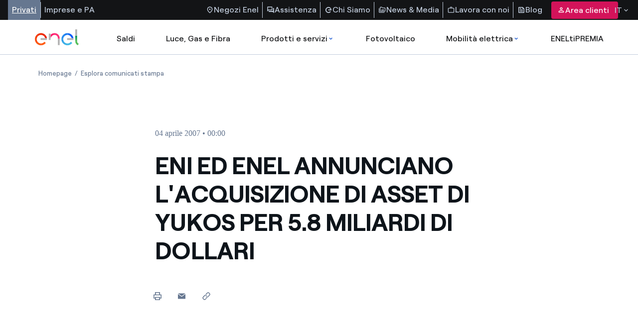

--- FILE ---
content_type: text/html;charset=utf-8
request_url: https://corporate.enel.it/media/esplora-comunicati/CS/2007/04/eni-ed-enel-annunciano-lacquisizione-di-asset-di-yukos-per-58-miliardi-di-dollari
body_size: 151412
content:

<!DOCTYPE HTML>

<html lang="it">



    

    <head>
        <meta http-equiv="content-type" content="text/html; charset=UTF-8"/>
        <title>ENI ED ENEL ANNUNCIANO L&#39;ACQUISIZIONE DI ASSET DI YUKOS PER 5.8 MILIARDI DI DOLLARI </title>
        
        <meta name="description" content="Mosca, 4 Aprile, 2007 – Eni SpA (&#34;Eni&#34;) ed Enel S.p.A. (&#34;Enel&#34;) hanno annunciato oggi che EniNeftgaz (60% Eni, 40% Enel) ha vinto la gara per l&#39;acquisizion..."/>
        <meta name="template" content="press-release"/>
        <meta name="viewport" content="width=device-width, initial-scale=1"/>

        

    
<script defer="defer" type="text/javascript" src="/.rum/@adobe/helix-rum-js@%5E2/dist/rum-standalone.js"></script>
<link rel="stylesheet" href="/etc.clientlibs/enel-common/clientlibs/clientlib-bundle.lc-d6251c12228cca4c54fb2deaa515d776-lc.min.css" type="text/css">







    
<link rel="stylesheet" href="/etc.clientlibs/enel-corporate/clientlibs/clientlib-header-modifier.lc-79d1b4521997dfc9f60ba3f9bd84773e-lc.min.css" type="text/css">
<script src="/etc.clientlibs/enel-corporate/clientlibs/clientlib-header-modifier.lc-6e2fb046d08dc4a777582aee935feaaa-lc.min.js"></script>





        
    
    

    

    
    
    


        

        
        <meta name="google-site-verification" content="search"/>

        
        
            <link rel="icon" type="image/vnd.microsoft.icon" href="https://corporate.enel.it/content/enel-corporate/favicon.ico"/>
            <link rel="shortcut icon" type="image/vnd.microsoft.icon" href="https://corporate.enel.it/content/enel-corporate/favicon.ico"/>
        

        <link rel="apple-touch-icon" href="https://corporate.enel.it/content/enel-corporate/apple-touch-icon.png"/>
        <link rel="apple-touch-icon-precomposed" href="https://corporate.enel.it/content/enel-corporate/apple-touch-icon-precomposed.png"/>
        <link rel="apple-touch-icon" sizes="120x120" href="https://corporate.enel.it/content/enel-corporate/apple-touch-icon-120x120.png"/>
        <link rel="apple-touch-icon-precomposed" sizes="120x120" href="https://corporate.enel.it/content/enel-corporate/apple-touch-icon-120x120-precomposed.png"/>

        




	<meta name="robots" content="index,follow"/>


        <!--<script src=https://assets.adobedtm.com/eeb01e5b93f1/6ac03199d8e3/launch-de8caf21fa0e.min.js></script>-->
<script src="https://assets.adobedtm.com/eeb01e5b93f1/c435953dc196/launch-dd7b84f2ba89.min.js" async></script> 




        <meta name="google-site-verification" content="CZHjiE79dF3V2QddLxMqgpXKXAJOkoGEwhpsC6Sy1V4" />

        
            <link rel="canonical" href="https://corporate.enel.it/media/esplora-comunicati/CS/2007/04/eni-ed-enel-annunciano-lacquisizione-di-asset-di-yukos-per-58-miliardi-di-dollari"/>
        

        <link rel="alternate" hreflang="x-default" href="https://corporate.enel.it/media/esplora-comunicati/CS/2007/04/eni-ed-enel-annunciano-lacquisizione-di-asset-di-yukos-per-58-miliardi-di-dollari"/>
        <link rel="alternate" hreflang="it" href="https://corporate.enel.it/media/esplora-comunicati/CS/2007/04/eni-ed-enel-annunciano-lacquisizione-di-asset-di-yukos-per-58-miliardi-di-dollari"/>


        
        

    <meta property="og:locale" content="it"/>
    
        <meta property="og:url" content="https://corporate.enel.it/media/esplora-comunicati/CS/2007/04/eni-ed-enel-annunciano-lacquisizione-di-asset-di-yukos-per-58-miliardi-di-dollari"/>
    
    <meta property="og:type" content="press-release"/>
    <meta property="og:title" content="ENI ED ENEL ANNUNCIANO L&#39;ACQUISIZIONE DI ASSET DI YUKOS PER 5.8 MILIARDI DI DOLLARI"/>
    <meta property="og:description" content=" "/>
    
    
    
    

        
        

    <meta name="twitter:card" content="summary"/>

    <meta name="twitter:title" content="ENI ED ENEL ANNUNCIANO L&#39;ACQUISIZIONE DI ASSET DI YUKOS PER 5.8 MILIARDI DI DOLLARI"/>

    <meta name="twitter:description" content=" "/>

    

    
    



        
        <script type="application/ld+json">
            {
                "@context": "https://schema.org",
                "@type": "BreadcrumbList",
                "itemListElement": [{"@type":"ListItem","position":1,"name":"Homepage","item":"https://corporate.enel.it"},{"@type":"ListItem","position":2,"name":"Esplora comunicati stampa","item":"https://corporate.enel.it/media/esplora-comunicati"}]
            }
        </script>

        <script>

        function readCookie(name) {
            var nameEQ = name + "=";
            var ca = document.cookie.split(';');
            for(var i=0;i < ca.length;i++) {
                var c = ca[i];
                while (c.charAt(0)==' ') c = c.substring(1,c.length);
                if (c.indexOf(nameEQ) == 0) return c.substring(nameEQ.length,c.length);
            }
            return null;
        }

        function getDuplicatedParameters (parameterMap) {
            var arr = parameterMap;
            var sorted_arr = arr.slice().sort();
            var results = [];
            for (var i = 0; i < arr.length - 1; i++) {
                if (sorted_arr[i + 1] == sorted_arr[i]) {
                    results.push(sorted_arr[i]);
                }
            }
            return results;
        }

        function getParameterMapName (url) {
            var queryString = getQueryString(url);
            var parameterMaps = queryString.split("=");
            var paramsName = [];
            for(var i in parameterMaps)
            {
                var param = parameterMaps[i];
                var paramName;
                if (param.indexOf('?')>= 0) {
                    paramName = param.split('?')[1];
                } else {
                    paramName = param.split('&')[1];
                }
                paramsName[i] = paramName;
            }
            return paramsName;
        }

        function purgeDuplicatedParams (url) {
            var urlResult = url;
            var duplicatedParams = getDuplicatedParameters(getParameterMapName(url));
            for (var i in duplicatedParams) {
                urlResult = removeURLParameter(urlResult,duplicatedParams[i]);
            }
            return urlResult;
        }

        function updateQueryStringParameter(uri, key, value) {
            if (value != null && value.length > 0) {
                var re = new RegExp("([?&])" + key + "=.*?(&|$)", "i");
                var separator = uri.indexOf('?') !== -1 ? "&" : "?";
                if (uri.match(re)) {
                    return uri.replace(re, '$1' + key + "=" + value + '$2');
                }
                else {
                    return uri + separator + key + "=" + value;
                }
            }
            return uri;
        }

        function removeURLParameter(url, parameter) {
            var urlparts= url.split('?');
            if (urlparts.length>=2) {
                var prefix= encodeURIComponent(parameter)+'=';
                var pars= urlparts[1].split(/[&;]/g);
                var removed = false;
                for (var i= pars.length; i-- > 0;) {
                    if (pars[i].lastIndexOf(prefix, 0) !== -1 && !removed) {
                        pars.splice(i, 1);
                        removed = true;
                    }
                }
                url= urlparts[0] + (pars.length > 0 ? '?' + pars.join('&') : "");
                return url;
            } else {
                return url;
            }
        }

        function getQueryString(url, redirect) {
            var queryString = url.split('?')[1];
            if (typeof queryString == 'undefined') {
                queryString = '';
            } else {
                if (typeof (redirect)!= 'undefined' && redirect.indexOf('?')>0) {
                    queryString = '&' + queryString;
                } else {
                    queryString = '?' + queryString;
                }
            }
            return queryString;
        }

        if(readCookie('langRedirect') == null){
            document.cookie = "langRedirect=MQ==;path=/" ;
            var langMapString = null;
            var headElement = document.getElementsByTagName("head")[0];
            if(headElement != null && typeof headElement == "object"){
                var langMapString = headElement.getAttribute("data-attr-langredirect");
            }
            if( langMapString != null ){
                var browserlanguage = navigator.language;
                browserlanguage = browserlanguage.split("-")[0];
                var obj = JSON.parse(langMapString);
                var redirect = obj[browserlanguage];
                if(redirect != null){
                    redirect = purgeDuplicatedParams (redirect + getQueryString(window.location.href, redirect));
                    window.location.href=updateQueryStringParameter(redirect,'refred', document.referrer);
                }
            }
        }
    document.addEventListener("DOMContentLoaded", function(event) {
   		history.replaceState({}, 'Title', removeURLParameter(location.href, 'refred'));
   	});

        </script>

    </head>


<body class="press-release base page basicpage corporate" id="press-release-d1d45c1e93">



    




    



    










<link rel="stylesheet" href="https://www.enel.it/etc.clientlibs/enel-ita/clientlibs/porting/corporate.css" type="text/css"/>


    <div id="corporateExternalHeader">
        <div>
 <div class="root responsivegrid">
  <div id="container-6a41d5be22" class="cmp-container">
   <div class="aem-Grid aem-Grid--12 aem-Grid--default--12 ">
    <div class="header-search aem-GridColumn aem-GridColumn--default--12">
     <section id="HeaderSearch" data-cmp-is="header-search" class="header-and-search-container    " data-chevronrightred="/content/dam/enel-common-lib/images/chevron_right.svg" data-chevronrightredicon="redirection-icon" data-chevronleft="/content/dam/enel-common-lib/images/chevron_left.svg" data-wishlist-offer="/content/experience-fragments/enel-it/it-it/header/master.offer.wlist.sendmail.json">
      <nav class="header-search--top-menu" aria-label="Navigazione menu superiore">
       <div class="menu-group-left">
        <ul class="header-search--top-menu__list">
         <li class="hide-content"><a class="active" href="https://www.enel.it/it-it" aria-label="Accesso a sezione Privati" target="_self">Privati</a></li>
         <li class="hide-content"><a href="https://www.enel.it/it-it/imprese" aria-label="Accesso a sezione  Imprese" target="_self">Imprese e PA</a></li>
        </ul>
       </div>
       <div class="menu-group-right">
        <ul class="header-search--top-menu__list"><!-- START | Top Menu - right section - links & labels -->
         <li class="info-help"><a href="https://www.enel.it/spazio-enel/" target="_self" aria-label="Accesso a Spazio Enel - Negozi Enel"> <img src="https://www.enel.it/content/dam/enel-common-lib/images/location_on.svg" alt="location"> Negozi Enel </a></li>
         <li class="info-help"><a href="https://www.enel.it/it-it/assistenza" target="_self" aria-label="Accesso a sezione Assistenza"> <img src="https://www.enel.it/content/dam/enel-common-lib/images/forum.svg" alt="foum"> Assistenza </a></li>
         <li class="info-help"><a href="https://corporate.enel.it/" target="_self" aria-label="Chi Siamo"> <img src="https://www.enel.it/content/dam/asset/immagini/icone/chi-siamo-solid2x.svg" alt="icona Chi siamo"> Chi Siamo </a></li>
         <li class="info-help"><a href="https://corporate.enel.it/media" target="_self" aria-label="News &amp; Media"> <img src="https://www.enel.it/content/dam/enel-common-lib/images/media@2x.svg" alt="icona media"> News &amp; Media </a></li>
         <li class="info-help"><a href="https://www.enel.it/it-it/lavora-con-noi" target="_self" aria-label="Lavora con noi"> <img src="https://www.enel.it/content/dam/enel-common-lib/images/lavora%20con%20noi@2x.svg" alt="icona lavora con noi"> Lavora con noi </a></li>
         <li class="info-help"><a href="https://www.enel.it/it-it/blog" target="_self" aria-label="Accesso a sezione Blog"> <img src="https://www.enel.it/content/dam/enel-common-lib/images/feed.svg" alt="feed"> Blog </a></li><!-- END | Top Menu - right section - links & labels -->
        </ul><!-- Cuando el usuario ha iniciado sesión -->
        <div class="user-info"><!-- Cuando el usuario no ha iniciado sesión --> <button class="header-search--top-menu__button" data-private-area-url="/content/enel-it/it/area-clienti" data-login-url="/content/enel-it/it-it/login"> <img src="https://www.enel.it/content/dam/enel-common-lib/images/person.svg" alt="person"> Area clienti </button>
        </div>
        <section aria-labelledby="language-select" class="language-desktop" tabindex="0">
         <div id="language-select" class="select-button">
          IT
          <div class="icons"><img src="https://www.enel.it/content/dam/enel-common-lib/images/expand_more-gray.svg" alt="arrow-down"> <img src="https://www.enel.it/content/dam/enel-common-lib/images/expand_less.svg" alt="arrow-up">
          </div>
         </div>
         <ul id="language-options">
          <li class="option" role="button"><input id="italiano-option" type="radio" value="it" data-label="IT"> <label for="italiano-option"> <a href="https://corporate.enel.it/media/esplora-comunicati/CS/2007/04/eni-ed-enel-annunciano-lacquisizione-di-asset-di-yukos-per-58-miliardi-di-dollari" aria-label="Cambiar el idioma a Italiano"> Italiano <img src="https://www.enel.it/content/dam/enel-common-lib/images/check-header.svg" alt="check icon"> </a> </label></li>
          <li class="option" role="button"><input id="english-option" type="radio" value="en" data-label="EN"> <label for="english-option"> <a href="https://corporate.enel.it/en" aria-label="Passa alla lingua inglese"> English <img src="https://www.enel.it/content/dam/enel-common-lib/images/check-header.svg" alt="check icon"> </a> </label></li>
         </ul>
        </section>
       </div>
      </nav>
      <nav class="header-search--main-menu" aria-label="Navigazione menu principale"><a href="https://www.enel.it/it-it" id="original-logo-link" aria-label="enel"><img src="https://www.enel.it/content/dam/enel-common-lib/images/original-logo-solid.svg" alt="enel-logo"></a> <a href="https://www.enel.it/it-it" id="simplified-logo-link" aria-label="enel"><img src="https://www.enel.it/content/dam/enel-common-lib/images/simplified-logo-solid-2.svg"></a>
       <ul class="header-search--main-menu__list search-closed"><!-- central Items -->
        <li><a aria-label="casella elenco promozioni" href="https://www.enel.it/it-it/promozioni">Saldi </a></li>
        <li><a aria-label="Accedere a Luce, Gas e Fibra" href="https://www.enel.it/it-it/offerte-luce-gas">Luce, Gas e Fibra </a></li>
        <li><a aria-label="Accedere a Prodotti e Servizi" href="https://www.enel.it#">Prodotti e servizi <img src="https://www.enel.it/content/dam/enel-common-lib/images/expand_more-blue.svg" alt="More"> <img src="https://www.enel.it/content/dam/enel-common-lib/images/expand_less.svg" alt="Less" style="display: none;"> </a>
         <section id="section2" class="header-search--dropdown-menu">
          <div class="header-search--dropdown-menu__row">
           <div class="header-search--dropdown-menu__column"><span>I nostri prodotti</span>
            <ul>
             <li><a href="https://www.enel.it/it-it/condizionatori" aria-label="Accedere alla categoria climatizzatori"> Climatizzatori</a></li>
             <li><a href="https://www.enel.it/it-it/caldaie" aria-label="Accedere alla categoria caldaie"> Caldaie</a></li>
             <li><a href="https://www.enel.it/it-it/elettrodomestici" aria-label="Accedere alla categoria elettrodomestici"> TV e Elettrodomestici</a></li>
             <li><a href="https://www.enel.it/it-it/ebitts" aria-label="ebitts"> ebitts</a></li>
            </ul>
           </div>
           <div class="header-search--dropdown-menu__column"><span>I nostri servizi</span>
            <ul>
             <li><a href="https://www.enel.it/it-it/servizi/manutenzione-caldaie" aria-label="Accedere alla categoria Servizi di manutenzione caldaia"> Servizi di manutenzione caldaia</a></li>
             <li><a href="https://www.enel.it/it-it/servizi/assistenza-riparazione" aria-label="Accedere alla categoria Servizi di assistenza e riparazione"> Servizi di assistenza e riparazione</a></li>
             <li><a href="https://www.enel.it/it-it/blog/guide/pagamenti-digitali" aria-label="Pagamenti digitali"> Pagamenti digitali</a></li>
             <li><a href="https://www.enel.it/it-it/servizi/mooney"> Servizi Mooney</a></li>
             <li><a href="https://www.enel.it/it-it/comunita-energetiche/trova-cer"> Comunità Energetiche Rinnovabili</a></li>
            </ul>
           </div>
           <div class="header-search--dropdown-menu__column">
            <article><strong class="section-title"></strong> <img src="https://www.enel.it/content/dam/asset/immagini/megamenu/dtm-564x320-menu-ebitts.jpg" alt="ebitts">
             <section><strong class="article-title">ebitts</strong> <span class="truncate-text"></span> <a href="https://www.enel.it/it-it/ebitts">Scopri di più</a>
             </section>
            </article>
           </div>
           <div class="header-search--dropdown-menu__column">
            <article><strong class="section-title">In primo piano</strong> <img src="https://www.enel.it/content/dam/asset/immagini/megamenu/dtm-564x320-menu-beyond-commodity-caldaie.jpg" alt="immagine decorativa">
             <section><strong class="article-title">Caldaie a tasso zero (TAN 0% - TAEG 0%)</strong> <span class="truncate-text"></span> <a href="https://www.enel.it/it-it/caldaie" aria-label="Scopri di più sulla categoria climatizzatori">Scopri di più</a>
             </section>
            </article>
           </div>
           <div class="header-search--dropdown-menu__subsection_row"><a href="https://www.enel.it/it-it/assistenza/contatti" target="_self" class="box-link" aria-label="Vai al profilatore per trovare la soluzione adatta alle tue esigenze">Non trovi la soluzione più adatta alle tue esigenze? Ti aiutiamo noi</a>
           </div>
          </div>
         </section></li>
        <li><a aria-label="Accedi a Fotovoltaico" href="https://www.enel.it/it-it/fotovoltaico">Fotovoltaico </a></li>
        <li><a aria-label="Accedi a Mobilità elettrica" href="https://www.enel.it#">Mobilità elettrica <img src="https://www.enel.it/content/dam/enel-common-lib/images/expand_more-blue.svg" alt="More"> <img src="https://www.enel.it/content/dam/enel-common-lib/images/expand_less.svg" alt="Less" style="display: none;"> </a>
         <section id="section4" class="header-search--dropdown-menu">
          <div class="header-search--dropdown-menu__row">
           <div class="header-search--dropdown-menu__column"><span>Le nostre soluzioni per la ricarica</span>
            <ul>
             <li><a href="https://www.enel.it/it-it/mobilita-elettrica/waybox" aria-label="accedere alla pagina Waynox"> Per ricaricare a casa o in garage</a></li>
             <li><a href="https://www.enel.it/it-it/mobilita-elettrica/tariffe-abbonamenti" aria-label="accedere alla pagina tariffe e abbonamenti mobilità elettrica"> Per ricaricare in strada</a></li>
             <li><a href="https://www.enel.it/it-it/mobilita-elettrica/mappa-punti-ricarica" aria-label="accedere alla pagina con la mappa dei punti di ricarica "> Mappa dei punti di ricarica</a></li>
             <li><a href="https://www.enel.it/it-it/mobilita-elettrica/app" aria-label="accedere alla pagina dell'app Enel X Way"> Scopri l'app Enel On Your Way</a></li>
             <li><a href="https://www.enel.it/it-it/mobilita-elettrica" aria-label="accedere alla pagina sulla mobilità elettrica"> Scopri il mondo della mobilità elettrica</a></li>
            </ul>
           </div>
           <div class="header-search--dropdown-menu__column"><span>Veicoli Elettrici</span>
            <ul>
             <li><a href="https://www.enel.it/it-it/mobilita-elettrica/enel-drive" aria-label="accedere alla pagina per il noleggio di auto elettriche"> Noleggio auto elettrica</a></li>
             <li><a href="https://www.enel.it/it-it/mobilita-elettrica/enel-drive/twingo-e-tech-electric" aria-label="accedere alla pagina twingo"> Preordina Renault Twingo</a></li>
            </ul>
           </div>
           <div class="header-search--dropdown-menu__column">
            <article><strong class="section-title">Configuratore mobilità</strong> <img src="https://www.enel.it/content/dam/asset/immagini/megamenu/dtm-564x320-menu-configuratore-mobilita.png" alt="Configuratore mobilità">
             <section><strong class="article-title">Le nostre soluzioni per la mobilità elettrica</strong> <span class="truncate-text"></span> <a href="https://www.enel.it/it-it/profilatore">Scopri quelle adatte alle tue esigenze</a>
             </section>
            </article>
           </div>
           <div class="header-search--dropdown-menu__column">
            <article><strong class="section-title">In primo piano</strong> <img src="https://www.enel.it/content/dam/asset/immagini/waybox/saldi/dtm-564x320-menu-saldi-waybox.jpg" alt="offerta waybox sconto 50%">
             <section><strong class="article-title">Con Enel la mobilità elettrica conviene a casa e fuori!</strong> <span class="truncate-text"></span> <a href="https://www.enel.it/it-it/mobilita-elettrica/waybox">Scopri di più</a>
             </section>
            </article>
           </div>
          </div>
         </section></li>
        <li><a aria-label="Accedi a Loyalty program" href="https://www.enel.it/it-it/eneltipremia">ENELtiPREMIA </a></li>
       </ul>
       <section class="search-input-container" aria-labelledby="search-bar">
        <div id="search-bar" class="search-input-content"><img id="search-small-icon" src="https://www.enel.it/content/dam/enel-common-lib/images/search-small.svg" alt="search"> <label search-page-url="/content/enel-it/it-it/search" for="search-input">Search</label> <input type="text" id="search-input"> <span>Search</span>
        </div>
       </section>
       <div class="header-search--main-menu__icons"><img id="search-close-icon" src="https://www.enel.it/content/dam/enel-common-lib/images/close.svg" alt="close-icon" style="display: none;"> <img id="search-icon" src="https://www.enel.it/content/dam/enel-common-lib/images/search-big.svg" alt="search" style="display: none;"> <a href="https://www.enel.it/it-it/preferiti" id="wishlist-icon-link" aria-label="Accedi all'elenco dei preferiti" style="display: none;"><img src="https://www.enel.it/content/dam/enel-common-lib/images/outlined.svg" alt="preferiti"></a> <button type="button" id="menu-toggle-button" class="menu-toggle" aria-expanded="false" aria-controls="collapsible-menu" aria-label=""> <img id="menu-toggle-icon" src="https://www.enel.it/content/dam/enel-common-lib/images/menu.svg" alt="menu"> <span class="visually-hidden"></span> </button>
       </div>
      </nav>
      <section class="link-select-container" aria-labelledby="link-select">
       <div id="link-select" class="select-button">
        Privati 
        <div class="icons"><img src="https://www.enel.it/content/dam/enel-common-lib/images/expand_more-gray.svg" alt="arrow-down"> <img src="https://www.enel.it/content/dam/enel-common-lib/images/expand_less.svg" alt="arrow-up">
        </div>
       </div>
       <ul id="link-options">
        <li class="option"><input id="Privati-option" type="radio" value="Privati"> <label for="Privati-option"> <a href="https://www.enel.it/it-it" aria-label="Accesso a sezione Privati">Privati <img src="https://www.enel.it/content/dam/enel-common-lib/images/check-header.svg" alt="check-icon"> </a> </label></li>
        <li class="option"><input id="Imprese e PA-option" type="radio" value="Imprese e PA"> <label for="Imprese e PA-option"> <a href="https://www.enel.it/it-it/imprese" aria-label="Accesso a sezione  Imprese">Imprese e PA </a> </label></li>
       </ul>
      </section>
      <section aria-labelledby="language-select-mobile" class="language-mobile">
       <div id="language-select-mobile" class="select-button">
        IT
        <div class="icons"><img src="https://www.enel.it/content/dam/enel-common-lib/images/expand_more-gray.svg" alt="arrow-down"> <img src="https://www.enel.it/content/dam/enel-common-lib/images/expand_less.svg" alt="arrow-up">
        </div>
       </div>
       <ul id="language-options-mobile">
        <li class="option" role="button"><input id="italiano-option-mobile" type="radio" value="it" data-label="IT"> <label for="italiano-option-mobile"> <a href="https://corporate.enel.it/media/esplora-comunicati/CS/2007/04/eni-ed-enel-annunciano-lacquisizione-di-asset-di-yukos-per-58-miliardi-di-dollari" aria-label="Cambiar el idioma a Italiano"> Italiano <img src="https://www.enel.it/content/dam/enel-common-lib/images/check-header.svg" alt="check icon"> </a> </label></li>
        <li class="option" role="button"><input id="english-option-mobile" type="radio" value="en" data-label="EN"> <label for="english-option-mobile"> <a href="https://corporate.enel.it/en" aria-label="Passa alla lingua inglese"> English <img src="https://www.enel.it/content/dam/enel-common-lib/images/check-header.svg" alt="check icon"> </a> </label></li>
       </ul>
      </section>
      <nav id="collapsible-menu" aria-label="Collapsible menu">
       <div><img id="menu-close-icon" src="https://www.enel.it/content/dam/enel-common-lib/images/close.svg" alt="close-icon">
       </div>
       <ul class="header-search--main-menu__first-list"><!-- Cuando el usuario no ha iniciado sesión -->
        <li><a href="https://www.enel.it/it-it/login" aria-label="Acceder a Area clienti">
          <div class="header-search--main-menu__first-list__link-container">
           <div class="header-search--main-menu__first-list__link-container__icon-container"><img src="https://www.enel.it/content/dam/enel-common-lib/images/person.svg" alt="/content/dam/enel-common-lib/images/person.svg">
           </div>Area clienti
          </div><img src="https://www.enel.it/content/dam/enel-common-lib/images/chevron_right.svg" alt="redirection-icon"> </a></li><!-- Cuando el usuario ha iniciado sesión -->
       </ul>
       <ul class="header-search--main-menu__last-list">
        <li><a href="https://www.enel.it/spazio-enel/" aria-label="Accesso a Spazio Enel - Negozi Enel"><img src="https://www.enel.it/content/dam/enel-common-lib/images/location_on.svg" alt="location">Negozi Enel<img src="https://www.enel.it/content/dam/enel-common-lib/images/chevron_right-white.svg" alt="icon-alt"></a></li>
        <li><a href="https://www.enel.it/it-it/assistenza" aria-label="Accesso a sezione Assistenza"><img src="https://www.enel.it/content/dam/enel-common-lib/images/forum.svg" alt="foum">Assistenza<img src="https://www.enel.it/content/dam/enel-common-lib/images/chevron_right-white.svg" alt="icon-alt"></a></li>
        <li><a href="https://corporate.enel.it/" aria-label="Chi Siamo"><img src="https://www.enel.it/content/dam/asset/immagini/icone/chi-siamo-solid2x.svg" alt="icona Chi siamo">Chi Siamo<img></a></li>
        <li><a href="https://corporate.enel.it/media" aria-label="News &amp; Media"><img src="https://www.enel.it/content/dam/enel-common-lib/images/media@2x.svg" alt="icona media">News &amp; Media<img></a></li>
        <li><a href="https://www.enel.it/it-it/lavora-con-noi" aria-label="Lavora con noi"><img src="https://www.enel.it/content/dam/enel-common-lib/images/lavora%20con%20noi@2x.svg" alt="icona lavora con noi">Lavora con noi<img></a></li>
        <li><a href="https://www.enel.it/it-it/blog" aria-label="Accesso a sezione Blog"><img src="https://www.enel.it/content/dam/enel-common-lib/images/feed.svg" alt="feed">Blog<img src="https://www.enel.it/content/dam/enel-common-lib/images/chevron_right-white.svg" alt="icon-alt"></a></li>
       </ul>
      </nav>
      <div id="search-quick-links"><strong>Quick links</strong>
       <ul>
        <li><a href="https://www.enel.it/it-it/login" aria-label="Gestisci la tua fornitura">Gestisci la tua fornitura</a></li>
        <li><a href="https://www.enel.it/it-it/offerte-luce" aria-label="Trova le migliori tariffe">Trova le migliori tariffe</a></li>
        <li><a href="https://www.enel.it/it-it/blog/guide/guida-bolletta-luce-gas" aria-label="Scopri le guide alla bolletta">Scopri le guide alla bolletta</a></li>
        <li><a href="https://www.enel.it/it-it/blog/storie" aria-label="Segui le nostre storie">Segui le nostre storie</a></li>
        <li><a href="https://www.enel.it/it-it/lavora-con-noi" aria-label="Lavora con noi">Lavora con noi</a></li>
       </ul>
      </div>
     </section>
    </div>
   </div>
  </div>
 </div>
</div>
<script src="https://www.enel.it/etc.clientlibs/enel-common-lib/clientlibs/clientlib-dependencies.min.js"></script>
<script src="https://www.enel.it/etc.clientlibs/enel-common-lib/clientlibs/clientlib-utils.min.js"></script>
<script src="https://www.enel.it/etc.clientlibs/enel-common-lib/clientlibs/clientlib-site.min.js"></script>
<script src="https://www.enel.it/etc.clientlibs/enel-ita/clientlibs/clientlib-site.min.js"></script>
<script src="https://www.enel.it/etc.clientlibs/core/wcm/components/commons/site/clientlibs/container.min.js"></script>
<script src="https://www.enel.it/etc.clientlibs/clientlibs/granite/jquery/granite/csrf.min.js"></script>
<script src="https://www.enel.it/etc.clientlibs/enel-ita/clientlibs/clientlib-base.min.js"></script>
<div class="xfpage page basicpage">
 <div id="container-25e481baad" class="cmp-container">
  <div class="aem-Grid aem-Grid--12 aem-Grid--default--12 ">
   <div class="common-icons aem-GridColumn aem-GridColumn--default--12">
    <div class="common-icons-cmp" style="display: none;">
     <svg id="language-flag-it" aria-hidden="true" xmlns="http://www.w3.org/2000/svg" viewbox="0 0 13 13" fill="currentColor"><g clip-path="url(#clip0_3298_11253)">
       <path d="M8.53335 2.1333H4.26665H0V10.6666H4.26665H8.53335H12.8V2.1333H8.53335Z" fill="#F0F0F0" />
       <path d="M4.26657 2.1333H0V10.6667H4.26657V2.1333Z" fill="#6DA544" />
       <path d="M12.8003 2.1333H8.53369V10.6667H12.8003V2.1333Z" fill="#D80027" />
      </g> <defs>
       <clippath id="clip0_3298_11253">
        <rect width="12.8" height="12.8" fill="currentColor" />
       </clippath>
      </defs>
     </svg>
     <svg id="language-flag-en" aria-hidden="true" xmlns="http://www.w3.org/2000/svg" viewbox="0 0 13 13" fill="currentColor"><g clip-path="url(#clip0_3298_11253)">
       <path d="M8.53335 2.1333H4.26665H0V10.6666H4.26665H8.53335H12.8V2.1333H8.53335Z" fill="#000000" />
       <path d="M4.26657 2.1333H0V10.6667H4.26657V2.1333Z" fill="#6DA544" />
       <path d="M12.8003 2.1333H8.53369V10.6667H12.8003V2.1333Z" fill="#D80027" />
      </g> <defs>
       <clippath id="clip0_3298_11253">
        <rect width="12.8" height="12.8" fill="currentColor" />
       </clippath>
      </defs>
     </svg>
     <svg id="play_arrow_filled" viewbox="0 0 24 24" fill="currentColor" xmlns="http://www.w3.org/2000/svg"><g>
       <mask id="mask0_6282_2475" style="mask-type:alpha" maskunits="userSpaceOnUse" x="0" y="0" width="24" height="24">
        <rect id="Bounding box" width="24" height="24" fill="#D9D9D9" />
       </mask>
       <g mask="url(#mask0_6282_2475)">
        <path id="vector" d="M9.6499 17.951C9.2999 18.1843 8.94157 18.201 8.5749 18.001C8.20824 17.801 8.0249 17.4843 8.0249 17.051V6.90096C8.0249 6.46763 8.20824 6.15096 8.5749 5.95096C8.94157 5.75096 9.2999 5.76763 9.6499 6.00096L17.6249 11.101C17.9582 11.301 18.1249 11.5926 18.1249 11.976C18.1249 12.3593 17.9582 12.651 17.6249 12.851L9.6499 17.951Z" fill="currentColor" />
       </g>
      </g>
     </svg>
     <svg id="electric_plug" viewbox="0 0 20 28" fill="currentColor" xmlns="http://www.w3.org/2000/svg"><path fill-rule="evenodd" clip-rule="evenodd" d="M15.1686 5.10533V0H13.2934V5.10533H6.70659V0H4.83471V5.10533H2.74957C1.2337 5.10533 0 6.27356 0 7.71244C0 8.68467 0.723485 9.45311 1.20745 9.86067V12.2967C1.20745 16.8933 5.15134 20.6329 10.0008 20.6329V18.8564C6.18489 18.8564 3.08096 15.9133 3.08096 12.2951V9.43133C3.08096 9.13733 2.92675 8.86044 2.66918 8.69556C2.38209 8.51356 1.87187 8.02667 1.87187 7.71244C1.87187 7.25356 2.26561 6.88178 2.74957 6.88178H17.2521C17.736 6.88178 18.1298 7.25356 18.1298 7.71244C18.1298 8.01422 17.6655 8.47933 17.3325 8.69711C17.0765 8.86044 16.9223 9.13733 16.9223 9.43289V12.2982C16.9223 14.9411 15.2621 17.3164 12.6963 18.3447C12.296 18.5049 12.0646 18.9016 12.1352 19.3076L12.2254 19.8209V22.9818C12.2254 24.1018 12.7405 25.1564 13.6412 25.8798C13.6757 25.9109 13.7183 25.9373 13.756 25.9607L17.2718 28L18.2495 26.4849L14.8044 24.486C14.3565 24.1002 14.0989 23.5558 14.0989 22.9802V19.7462C14.0989 19.7229 14.0956 19.6996 14.0956 19.6762C16.9732 18.2436 18.7926 15.4187 18.7926 12.2967V9.86067C19.2765 9.45311 20 8.68467 20 7.71244C20.0016 6.27511 18.7712 5.10533 17.2521 5.10533H15.1686Z" fill="currentColor" />
     </svg>
     <svg id="icon-chevron-down" xmlns="http://www.w3.org/2000/svg" version="1.1" xml:space="preserve" role="img" viewbox="0 0 12 7" aria-labelledby="titleChevron contentChevron">
      <title id="titleChevron"></title><desc id="contentChevron"></desc> <path d="M7.412,9.5,5.93,10.887l6,5.613,6-5.613L16.447,9.5,11.93,13.726Z" transform="translate(-5.93 -9.5)" />
     </svg>
     <svg id="icon-chevron-right--filled" viewbox="0 0 16 17" fill="currentColor" xmlns="http://www.w3.org/2000/svg" aria-labelledby="chevronRightFilledTitle chevronRightFilledDesc">
      <title id="chevronRightFilledTitle"></title><desc id="chevronRightFilledDesc">
      </desc> <path fill-rule="evenodd" clip-rule="evenodd" d="M10.9998 8.5L5.9998 13.5L5.2998 12.8L9.5998 8.5L5.2998 4.2L5.9998 3.5L10.9998 8.5Z" fill="currentColor" />
     </svg>
     <svg id="icon-chevron-left" viewbox="0 0 16 16" xmlns="http://www.w3.org/2000/svg" aria-labelledby="chevronLeftTitle chevronLeftTitleDesc">
      <title id="chevronLeftTitle"></title><desc id="chevronLeftDesc"></desc> <path fill-rule="evenodd" clip-rule="evenodd" d="M5 8L10 3L10.7 3.7L6.4 8L10.7 12.3L10 13L5 8Z" />
     </svg>
     <svg xmlns="http://www.w3.org/2000/svg" xml:space="preserve" role="img" id="icon-arrow-oblique" viewbox="0 0 16 16" fill="currentColor" aria-labelledby="titleOblique contentOblique">
      <title id="titleOblique"></title><desc id="contentOblique"></desc> <mask id="mask0_23637_4409" style="mask-type: alpha" maskunits="userSpaceOnUse" x="0" y="0" width="16" height="16">
       <rect width="16" height="16" fill="#D9D9D9" />
      </mask> <g mask="url(#mask0_23637_4409)">
       <path d="M10.6 5.71683L4.78331 11.5335C4.6453 11.6668 4.48141 11.7335 4.29164 11.7335C4.10188 11.7335 3.93799 11.6668 3.79998 11.5335C3.66664 11.3955 3.59998 11.2316 3.59998 11.0418C3.59998 10.8521 3.66664 10.6882 3.79998 10.5502L9.61664 4.7335H4.69203C4.50844 4.7335 4.3472 4.66405 4.20831 4.52516C4.06942 4.38627 3.99998 4.22238 3.99998 4.0335C3.99998 3.84461 4.06942 3.68072 4.20831 3.54183C4.3472 3.40294 4.51021 3.3335 4.69736 3.3335H11.3026C11.4897 3.3335 11.6528 3.40294 11.7916 3.54183C11.9305 3.68072 12 3.84373 12 4.03088V10.6361C12 10.8233 11.9305 10.9863 11.7916 11.1252C11.6528 11.2641 11.4889 11.3335 11.3 11.3335C11.1111 11.3335 10.9472 11.2641 10.8083 11.1252C10.6694 10.9863 10.6 10.825 10.6 10.6414V5.71683Z" fill="currentColor" />
      </g>
     </svg>
     <svg xmlns="http://www.w3.org/2000/svg" xml:space="preserve" role="img" id="icon-arrow-down" viewbox="0 0 11.236 15" aria-labelledby="titleArrowDown contentArrowDown" fill="currentColor">
      <title id="titleArrowDown"></title><desc id="contentArrowDown"></desc> <path id="Path_13402" data-name="Path 13402" d="M72.048,578.332,68.24,582.14v-12.13h-1.5v12.13l-3.808-3.809-1.06,1.06,5.618,5.619,5.618-5.619Z" transform="translate(-61.871 -570.01)" />
     </svg>
     <svg id="arrow_back_ios_new" viewbox="0 0 16 16" fill="currentColor" xmlns="http://www.w3.org/2000/svg"><g>
       <mask id="mask0_7085_2145" style="mask-type:alpha" maskunits="userSpaceOnUse" x="0" y="0" width="16" height="16">
        <rect id="Bounding box" width="16" height="16" fill="#D9D9D9" />
       </mask>
       <g mask="url(#mask0_7085_2145)">
        <path id="vector" d="M10.0167 14.0503L4.46667 8.50026C4.38889 8.42248 4.33333 8.34193 4.3 8.25859C4.26667 8.17526 4.25 8.08915 4.25 8.00026C4.25 7.91137 4.26667 7.82526 4.3 7.74193C4.33333 7.65859 4.38889 7.57804 4.46667 7.50026L10.0333 1.93359C10.2 1.76693 10.4028 1.68359 10.6417 1.68359C10.8806 1.68359 11.0833 1.77248 11.25 1.95026C11.4278 2.11693 11.5111 2.32248 11.5 2.56693C11.4889 2.81137 11.4 3.01693 11.2333 3.18359L6.41667 8.00026L11.25 12.8336C11.4056 12.9891 11.4833 13.1919 11.4833 13.4419C11.4833 13.6919 11.4056 13.8947 11.25 14.0503C11.0833 14.2169 10.8778 14.3003 10.6333 14.3003C10.3889 14.3003 10.1833 14.2169 10.0167 14.0503Z" fill="currentColor" />
       </g>
      </g>
     </svg>
     <svg id="arrow_forward_ios" viewbox="0 0 16 16" fill="currentColor" xmlns="http://www.w3.org/2000/svg"><g>
       <mask id="mask0_7085_1680" style="mask-type:alpha" maskunits="userSpaceOnUse" x="0" y="0" width="16" height="16">
        <rect id="Bounding box" width="16" height="16" fill="#D9D9D9" />
       </mask>
       <g mask="url(#mask0_7085_1680)">
        <path id="vector" d="M4.78327 14.0492C4.60549 13.8714 4.5166 13.6659 4.5166 13.4326C4.5166 13.1992 4.60549 12.9937 4.78327 12.8159L9.59994 7.99922L4.7666 3.16589C4.59993 2.99922 4.5166 2.79922 4.5166 2.56589C4.5166 2.33255 4.60549 2.127 4.78327 1.94922C4.94993 1.78255 5.15271 1.69922 5.3916 1.69922C5.63049 1.69922 5.83327 1.78255 5.99994 1.94922L11.5499 7.49922C11.6277 7.577 11.6833 7.65755 11.7166 7.74089C11.7499 7.82422 11.7666 7.91033 11.7666 7.99922C11.7666 8.08811 11.7499 8.17422 11.7166 8.25755C11.6833 8.34089 11.6277 8.42144 11.5499 8.49922L5.98327 14.0659C5.80549 14.2437 5.60271 14.327 5.37493 14.3159C5.14716 14.3048 4.94993 14.2159 4.78327 14.0492Z" fill="currentColor" />
       </g>
      </g>
     </svg>
     <svg xmlns="http://www.w3.org/2000/svg" xml:space="preserve" role="img" id="icon-add" viewbox="0 0 13.106 13.105" aria-labelledby="titleAdd contentAdd" fill="currentColor">
      <title id="titleAdd"></title><desc id="contentAdd"></desc> <path d="M269.029,575.815h-5.8v-5.8h-1.5v5.8h-5.8v1.5h5.8v5.8h1.5v-5.8h5.8Z" transform="translate(-255.922 -570.012)" />
     </svg><!-- Filters -->
     <svg id="icon-filters" xmlns="http://www.w3.org/2000/svg" viewbox="0 0 16 16" fill="currentColor"><mask id="mask0_10140_2228" style="mask-type: alpha" maskunits="userSpaceOnUse" x="0" y="0" width="16" height="16">
       <rect width="16" height="16" fill="#D9D9D9" />
      </mask> <g mask="url(#mask0_10140_2228)">
       <path d="M7.36667 12C7.17778 12 7.01389 11.9306 6.875 11.7917C6.73611 11.6528 6.66667 11.4889 6.66667 11.3C6.66667 11.1111 6.73611 10.9472 6.875 10.8083C7.01389 10.6694 7.17778 10.6 7.36667 10.6H8.63333C8.82222 10.6 8.98611 10.6694 9.125 10.8083C9.26389 10.9472 9.33333 11.1111 9.33333 11.3C9.33333 11.4889 9.26389 11.6528 9.125 11.7917C8.98611 11.9306 8.82222 12 8.63333 12H7.36667ZM2.7 5.4C2.51111 5.4 2.34722 5.33056 2.20833 5.19167C2.06944 5.05278 2 4.88889 2 4.7C2 4.51111 2.06944 4.34722 2.20833 4.20833C2.34722 4.06944 2.51111 4 2.7 4H13.3C13.4889 4 13.6528 4.06944 13.7917 4.20833C13.9306 4.34722 14 4.51111 14 4.7C14 4.88889 13.9306 5.05278 13.7917 5.19167C13.6528 5.33056 13.4889 5.4 13.3 5.4H2.7ZM4.7 8.7C4.51111 8.7 4.34722 8.63056 4.20833 8.49167C4.06944 8.35278 4 8.18889 4 8C4 7.81111 4.06944 7.64722 4.20833 7.50833C4.34722 7.36944 4.51111 7.3 4.7 7.3H11.3167C11.5056 7.3 11.6694 7.36944 11.8083 7.50833C11.9472 7.64722 12.0167 7.81111 12.0167 8C12.0167 8.18889 11.9472 8.35278 11.8083 8.49167C11.6694 8.63056 11.5056 8.7 11.3167 8.7H4.7Z" fill="currentColor" />
      </g>
     </svg><!-- Chevron round-->
     <svg id="chevron-round" xmlns="http://www.w3.org/2000/svg" viewbox="0 0 16 16" fill="currentColor"><mask id="mask0_10108_1292" style="mask-type: alpha" maskunits="userSpaceOnUse" x="0" y="0" width="16" height="17">
       <rect y="0.000366211" width="16" height="16" fill="#D9D9D9" />
      </mask> <g mask="url(#mask0_10108_1292)">
       <path d="M8.00011 10.9672C7.91122 10.9672 7.82511 10.9505 7.74178 10.9172C7.65844 10.8838 7.57789 10.8283 7.50011 10.7505L4.48344 7.73385C4.35011 7.60051 4.289 7.43385 4.30011 7.23385C4.31122 7.03385 4.37789 6.87273 4.50011 6.75051C4.64455 6.60607 4.81122 6.53662 5.00011 6.54218C5.189 6.54773 5.35011 6.61718 5.48344 6.75051L8.00011 9.28385L10.5334 6.75051C10.6668 6.61718 10.8251 6.55051 11.0084 6.55051C11.1918 6.55051 11.3557 6.62273 11.5001 6.76718C11.6334 6.90051 11.7001 7.0644 11.7001 7.25885C11.7001 7.45329 11.6334 7.61718 11.5001 7.75051L8.50011 10.7505C8.42233 10.8283 8.34178 10.8838 8.25844 10.9172C8.17511 10.9505 8.089 10.9672 8.00011 10.9672Z" fill="currentColor" />
      </g>
     </svg><!-- Close -->
     <svg id="icon-close" xmlns="http://www.w3.org/2000/svg" viewbox="0 0 24 24" fill="currentColor"><mask id="mask0_10091_1591" style="mask-type: alpha" maskunits="userSpaceOnUse" x="0" y="0" width="24" height="24">
       <rect width="24" height="24" fill="#D9D9D9" />
      </mask> <g mask="url(#mask0_10091_1591)">
       <path d="M12.0001 13.475L7.17511 18.3C6.97511 18.5 6.73344 18.5958 6.45011 18.5875C6.16678 18.5792 5.92511 18.475 5.72511 18.275C5.52511 18.075 5.42511 17.8292 5.42511 17.5375C5.42511 17.2458 5.52511 17 5.72511 16.8L10.5251 12L5.70011 7.17499C5.50011 6.97499 5.40428 6.72916 5.41261 6.43749C5.42094 6.14583 5.52511 5.89999 5.72511 5.69999C5.92511 5.49999 6.17094 5.39999 6.46261 5.39999C6.75428 5.39999 7.00011 5.49999 7.20011 5.69999L12.0001 10.525L16.8251 5.69999C17.0251 5.49999 17.2709 5.39999 17.5626 5.39999C17.8543 5.39999 18.1001 5.49999 18.3001 5.69999C18.5001 5.89999 18.6001 6.14583 18.6001 6.43749C18.6001 6.72916 18.5001 6.97499 18.3001 7.17499L13.4751 12L18.3001 16.825C18.5001 17.025 18.6001 17.2667 18.6001 17.55C18.6001 17.8333 18.5001 18.075 18.3001 18.275C18.1001 18.475 17.8543 18.575 17.5626 18.575C17.2709 18.575 17.0251 18.475 16.8251 18.275L12.0001 13.475Z" fill="currentColor" />
      </g>
     </svg>
     <svg id="forward__arrow" xmlns="http://www.w3.org/2000/svg" viewbox="0 0 16 17" fill="currentColor"><mask id="mask0_24542_255981" style="mask-type:alpha" maskunits="userSpaceOnUse" x="0" y="0" width="16" height="17">
       <rect y="0.243286" width="16" height="16" fill="currentColor" />
      </mask> <g mask="url(#mask0_24542_255981)">
       <path d="M7.51663 13.0933C7.37218 12.9489 7.29718 12.7877 7.29163 12.61C7.28607 12.4322 7.35552 12.2711 7.49996 12.1266L10.6833 8.9433H3.36663C3.17774 8.9433 3.01385 8.87386 2.87496 8.73497C2.73607 8.59608 2.66663 8.43219 2.66663 8.2433C2.66663 8.05441 2.73607 7.89052 2.87496 7.75164C3.01385 7.61275 3.17774 7.5433 3.36663 7.5433H10.6833L7.49996 4.37664C7.35552 4.23219 7.28607 4.0683 7.29163 3.88497C7.29718 3.70164 7.37218 3.53775 7.51663 3.3933C7.66107 3.24886 7.82218 3.17664 7.99996 3.17664C8.17774 3.17664 8.33885 3.24886 8.48329 3.3933L12.8333 7.7433C12.9111 7.80997 12.9666 7.88775 13 7.97664C13.0333 8.06552 13.05 8.15441 13.05 8.2433C13.05 8.33219 13.0333 8.4183 13 8.50164C12.9666 8.58497 12.9111 8.66552 12.8333 8.7433L8.48329 13.0933C8.33885 13.2377 8.17774 13.31 7.99996 13.31C7.82218 13.31 7.66107 13.2377 7.51663 13.0933Z" fill="currentColor" />
      </g>
     </svg>
     <svg id="back__arrow" xmlns="http://www.w3.org/2000/svg" viewbox="0 0 16 16" fill="currentColor"><mask id="mask0_13824_164115" style="mask-type:alpha" maskunits="userSpaceOnUse" x="0" y="0" width="16" height="16">
       <rect width="16" height="16" fill="currentColor" />
      </mask> <g mask="url(#mask0_13824_164115)">
       <path d="M7.23341 12.8295L2.88341 8.49614C2.80564 8.41836 2.75008 8.33781 2.71675 8.25448C2.68341 8.17114 2.66675 8.08503 2.66675 7.99614C2.66675 7.90725 2.68341 7.82114 2.71675 7.73781C2.75008 7.65448 2.80564 7.57392 2.88341 7.49614L7.23341 3.14614C7.36675 3.01281 7.52786 2.94336 7.71675 2.93781C7.90564 2.93225 8.0723 3.0017 8.21675 3.14614C8.35008 3.27948 8.41675 3.44336 8.41675 3.63781C8.41675 3.83225 8.35008 3.99614 8.21675 4.12948L5.05008 7.29614H12.3501C12.539 7.29614 12.7029 7.36559 12.8417 7.50448C12.9806 7.64336 13.0501 7.80725 13.0501 7.99614C13.0501 8.18503 12.9806 8.34892 12.8417 8.48781C12.7029 8.6267 12.539 8.69614 12.3501 8.69614H5.05008L8.21675 11.8628C8.35008 11.9961 8.41953 12.1545 8.42508 12.3378C8.43064 12.5211 8.36119 12.685 8.21675 12.8295C8.08341 12.9628 7.91953 13.0295 7.72508 13.0295C7.53064 13.0295 7.36675 12.9628 7.23341 12.8295Z" fill="currentColor" />
      </g>
     </svg>
     <svg id="divider" xmlns="http://www.w3.org/2000/svg" width="2560" height="2" viewbox="0 0 2560 2" fill="currentColor"><path d="M2560 1H0" stroke="#C2CDDD" stroke-dasharray="2 2" />
     </svg>
     <svg id="icon-progress_activity" viewbox="0 0 24 24" fill="currentColor" xmlns="http://www.w3.org/2000/svg"><g id="progress_activity">
       <mask id="mask0_11661_6710" style="mask-type:alpha" maskunits="userSpaceOnUse" x="0" y="0" width="24" height="24">
        <rect id="Bounding box" width="24" height="24" fill="#D9D9D9" />
       </mask>
       <g mask="url(#mask0_11661_6710)">
        <path id="vector" d="M12 22C10.6333 22 9.34167 21.7375 8.125 21.2125C6.90833 20.6875 5.84583 19.9708 4.9375 19.0625C4.02917 18.1542 3.3125 17.0917 2.7875 15.875C2.2625 14.6583 2 13.3667 2 12C2 10.6167 2.2625 9.32083 2.7875 8.1125C3.3125 6.90417 4.02917 5.84583 4.9375 4.9375C5.84583 4.02917 6.90833 3.3125 8.125 2.7875C9.34167 2.2625 10.6333 2 12 2C12.2833 2 12.5208 2.09583 12.7125 2.2875C12.9042 2.47917 13 2.71667 13 3C13 3.28333 12.9042 3.52083 12.7125 3.7125C12.5208 3.90417 12.2833 4 12 4C9.78333 4 7.89583 4.77917 6.3375 6.3375C4.77917 7.89583 4 9.78333 4 12C4 14.2167 4.77917 16.1042 6.3375 17.6625C7.89583 19.2208 9.78333 20 12 20C14.2167 20 16.1042 19.2208 17.6625 17.6625C19.2208 16.1042 20 14.2167 20 12C20 11.7167 20.0958 11.4792 20.2875 11.2875C20.4792 11.0958 20.7167 11 21 11C21.2833 11 21.5208 11.0958 21.7125 11.2875C21.9042 11.4792 22 11.7167 22 12C22 13.3667 21.7375 14.6583 21.2125 15.875C20.6875 17.0917 19.9708 18.1542 19.0625 19.0625C18.1542 19.9708 17.0958 20.6875 15.8875 21.2125C14.6792 21.7375 13.3833 22 12 22Z" fill="currentColor" />
       </g>
      </g>
     </svg>
     <svg id="icon-search" xmlns="http://www.w3.org/2000/svg" viewbox="0 0 16 16" fill="currentColor"><mask id="mask0_11661_9348" style="mask-type:alpha" maskunits="userSpaceOnUse" x="0" y="0" width="16" height="16">
       <rect width="16" height="16" fill="#D9D9D9" />
      </mask> <g mask="url(#mask0_11661_9348)">
       <path d="M12.55 13.5167L8.9 9.86667C8.53333 10.1444 8.13611 10.3528 7.70833 10.4917C7.28056 10.6306 6.83333 10.7 6.36667 10.7C5.15556 10.7 4.125 10.2806 3.275 9.44167C2.425 8.60278 2 7.57778 2 6.36667C2 5.15556 2.425 4.125 3.275 3.275C4.125 2.425 5.15556 2 6.36667 2C7.57778 2 8.60278 2.425 9.44167 3.275C10.2806 4.125 10.7 5.15556 10.7 6.36667C10.7 6.83333 10.6333 7.28056 10.5 7.70833C10.3667 8.13611 10.1556 8.52778 9.86667 8.88333L13.5333 12.5667C13.6667 12.7 13.7306 12.8583 13.725 13.0417C13.7194 13.225 13.65 13.3833 13.5167 13.5167C13.3833 13.65 13.2222 13.7167 13.0333 13.7167C12.8444 13.7167 12.6833 13.65 12.55 13.5167ZM6.36667 9.3C7.17778 9.3 7.86944 9.01389 8.44167 8.44167C9.01389 7.86944 9.3 7.17778 9.3 6.36667C9.3 5.54444 9.01667 4.84444 8.45 4.26667C7.88333 3.68889 7.18889 3.4 6.36667 3.4C5.54444 3.4 4.84444 3.68889 4.26667 4.26667C3.68889 4.84444 3.4 5.54444 3.4 6.36667C3.4 7.18889 3.68889 7.88333 4.26667 8.45C4.84444 9.01667 5.54444 9.3 6.36667 9.3Z" fill="currentColor" />
      </g>
     </svg>
     <svg id="icon-chevron-right-bolder" xmlns="http://www.w3.org/2000/svg" viewbox="0 0 16 16" fill="currentColor"><mask id="mask0_12261_389" style="mask-type:alpha" maskunits="userSpaceOnUse" x="0" y="0" width="16" height="16">
       <rect width="16" height="16" fill="#D9D9D9" />
      </mask> <g mask="url(#mask0_12261_389)">
       <path d="M5.76665 11.5C5.62221 11.3555 5.54999 11.1889 5.54999 11C5.54999 10.8111 5.62221 10.6444 5.76665 10.5L8.26665 7.99999L5.76665 5.49999C5.62221 5.35555 5.54999 5.18888 5.54999 4.99999C5.54999 4.8111 5.62221 4.64444 5.76665 4.49999C5.9111 4.35555 6.07777 4.28333 6.26665 4.28333C6.45554 4.28333 6.62221 4.35555 6.76665 4.49999L9.76665 7.49999C9.84443 7.57777 9.89999 7.65833 9.93332 7.74166C9.96665 7.82499 9.98332 7.9111 9.98332 7.99999C9.98332 8.08888 9.96665 8.17499 9.93332 8.25832C9.89999 8.34166 9.84443 8.42221 9.76665 8.49999L6.76665 11.5C6.62221 11.6444 6.45554 11.7167 6.26665 11.7167C6.07777 11.7167 5.9111 11.6444 5.76665 11.5Z" fill="currentColor" />
      </g>
     </svg>
     <svg id="icon-wizard-hands" xmlns="http://www.w3.org/2000/svg" viewbox="0 0 56 56" fill="currentColor"><path d="M26.0346 48.9154C24.3126 48.8139 22.6736 48.1404 21.3769 47.0015C20.0846 45.8963 12.5192 38.6182 10.6077 36.7583H3.5V18.3204H16.4231V21.3395H6.56923V33.6314H11.7654L12.1962 34.0627C15.5615 37.2974 22.2115 43.659 23.3154 44.6025C24.108 45.3357 25.144 45.7487 26.2231 45.7616C26.4923 45.7616 26.5462 45.7616 26.5731 45.5729C26.7174 45.3795 26.7846 45.1393 26.7615 44.899C26.736 44.421 26.8254 43.9439 27.0221 43.5077C27.2189 43.0715 27.5173 42.6889 27.8923 42.3921C28.3116 42.0902 28.7891 41.8792 29.2944 41.7724C29.7996 41.6657 30.3216 41.6656 30.8269 41.7721C31.6077 41.7721 32.1462 41.7721 32.4154 41.7721C32.6846 41.7721 32.7115 41.233 32.7654 40.5052C32.7446 40.0121 32.8219 39.5199 32.9929 39.0571C33.164 38.5944 33.4252 38.1703 33.7615 37.8096C34.1173 37.4774 34.5475 37.2355 35.016 37.1042C35.4844 36.9729 35.9775 36.9559 36.4538 37.0548C36.8005 37.1211 37.1592 37.0738 37.4769 36.92C37.596 36.8299 37.6955 36.7165 37.7695 36.5868C37.8436 36.4571 37.8906 36.3137 37.9077 36.1652C37.9582 35.9268 37.9503 35.6797 37.8847 35.445C37.819 35.2103 37.6976 34.9949 37.5308 34.8174L29.9115 26.3802L24.9038 30.0462C24.0721 30.6623 23.0477 30.9602 22.0157 30.886C20.9837 30.8118 20.0123 30.3706 19.2769 29.6419C18.4819 28.8732 17.9859 27.8465 17.8774 26.7453C17.7688 25.6441 18.055 24.5402 18.6846 23.6307C20.4077 20.9351 34.8385 9.72147 38.5539 10.4493C39.6005 10.8125 40.5438 11.4238 41.3033 12.2312C42.0628 13.0385 42.6159 14.0179 42.9154 15.0857H52.5V33.5236H42.9154V30.4506H49.4038V18.1587H40.7077L40.3846 17.0265C40.1154 16.0022 39.1192 13.684 37.9346 13.4683C35.7808 13.4683 23.0462 22.4986 21.1885 25.329C20.9609 25.645 20.8571 26.0337 20.8968 26.4212C20.9366 26.8088 21.117 27.1683 21.4038 27.4315C21.638 27.6494 21.9457 27.7705 22.2654 27.7705C22.585 27.7705 22.8928 27.6494 23.1269 27.4315C25.8192 25.5176 29.1577 22.9838 29.1846 22.9568L30.3154 22.1212L31.2577 23.1725C31.2577 23.1725 38.0692 30.7201 39.7654 32.5532C40.252 33.0835 40.6078 33.7206 40.8042 34.4134C41.0005 35.1062 41.0321 35.8354 40.8962 36.5426C40.8016 37.1667 40.5624 37.7599 40.1977 38.2748C39.8331 38.7897 39.3531 39.212 38.7962 39.5078C37.9639 39.9237 37.0242 40.0742 36.1039 39.9391H35.8615C35.847 40.1365 35.847 40.3347 35.8615 40.5321C35.869 41.1555 35.7487 41.7738 35.5079 42.3488C35.267 42.9237 34.9109 43.4431 34.4615 43.8746C33.9158 44.2906 33.2876 44.5851 32.619 44.7385C31.9504 44.892 31.2568 44.9007 30.5846 44.7642H29.8846C29.8743 44.8085 29.8743 44.8546 29.8846 44.899C29.9199 45.7415 29.6839 46.573 29.2115 47.2711C28.9401 47.6991 28.577 48.0613 28.1487 48.3317C27.7203 48.6021 27.2373 48.7738 26.7346 48.8345L26.0346 48.9154Z" fill="currentColor" />
     </svg>
     <svg id="icon-wizard-wallet" xmlns="http://www.w3.org/2000/svg" viewbox="0 0 56 56" fill="currentColor"><path fill-rule="evenodd" clip-rule="evenodd" d="M8.75117 48.9999C5.85472 48.9999 3.5 46.6478 3.5 43.7513V19.2503H7.00078V43.7513C7.00078 44.715 7.7875 45.5017 8.75117 45.5017H49.0019V38.2004C46.963 37.4763 45.5012 35.5326 45.5012 33.2512V29.7503C45.5012 27.469 46.963 25.5226 49.0019 24.8012V17.4999H8.75117C5.85472 17.4999 3.5 15.1424 3.5 12.2513C3.5 9.35743 5.85472 6.99989 8.75117 6.99989H42.0004V12.2513H38.5023V10.4981H8.75117C7.7875 10.4981 7.00078 11.2848 7.00078 12.2513C7.00078 13.2177 7.7875 14.0017 8.75117 14.0017H52.5V27.9999H50.7496C49.7859 27.9999 48.9992 28.7839 48.9992 29.7503V33.2512C48.9992 34.215 49.7832 35.0017 50.7496 35.0017H52.5V48.9999H8.75117Z" fill="currentColor" />
     </svg>
     <svg id="icon-wizard-panel" xmlns="http://www.w3.org/2000/svg" viewbox="0 0 56 56" fill="currentColor"><path fill-rule="evenodd" clip-rule="evenodd" d="M48.027 6.27564C47.7657 5.32818 46.8666 4.66675 45.843 4.66675H9.45512C8.40978 4.66675 7.50444 5.34903 7.25555 6.32331L0.0625978 34.89C-0.0991814 35.5306 0.0563753 36.2099 0.485712 36.7343C0.915049 37.2527 1.56839 37.5596 2.26217 37.5596H18.1476C19.2801 37.5596 20.2383 36.7521 20.3877 35.6736L21.349 28.7107H34.2416L34.8638 33.2305H28.0348C26.7873 33.2305 25.7761 34.1958 25.7761 35.3965V47.0043H16.9561V51.3334H39.0825V47.0043H30.2966V37.5596H53.7422C54.4453 37.5596 55.1048 37.2467 55.5311 36.7164C55.9573 36.1831 56.1035 35.4918 55.9262 34.8453L48.027 6.27564ZM38.202 24.3846L37.4429 18.8845H46.8354L48.3568 24.3846H38.202ZM36.8487 14.5554L36.0802 8.99287H44.1039L45.6408 14.5554H36.8487ZM32.2878 14.5554H23.2997L24.0681 8.99287H31.5193L32.2878 14.5554ZM18.7419 14.5554H9.83468L11.2347 8.99287H19.5103L18.7419 14.5554ZM17.3854 24.3846H7.35822L8.74578 18.8845H18.1445L17.3854 24.3846ZM5.13064 33.2334L6.26932 28.7137H16.7912L16.1658 33.2334H5.13064ZM22.7055 18.8845H32.8882L33.6442 24.3846H21.9463L22.7055 18.8845ZM38.7994 28.7137H49.5546L50.8021 33.2334H39.4247L38.7994 28.7137Z" fill="currentColor" />
     </svg>
     <svg id="icon-wizard-book" viewbox="0 0 56 56" fill="currentColor" xmlns="http://www.w3.org/2000/svg"><path id="Combined Shape" fill-rule="evenodd" clip-rule="evenodd" d="M20.7799 48.9557V52.5H45.4322C48.3671 52.5 50.7498 50.1371 50.7498 47.2298V5.26944C50.7498 4.29217 49.9463 3.5 48.9552 3.5H17.257C16.2658 3.5 15.4596 4.29217 15.4624 5.26944V45.6591C15.4624 47.4775 13.977 48.9584 12.1521 48.9584C10.3271 48.9584 8.84172 47.4775 8.84172 45.6591V17.5331H13.0328V13.9914H7.04712C6.05594 13.9914 5.24976 14.7836 5.24976 15.7609V45.6563C5.24976 49.4293 8.34475 52.5 12.1521 52.5C15.9566 52.5 19.0544 49.4293 19.0544 45.6591V7.04161H47.1578V47.2298C47.1578 48.1826 46.3875 48.9557 45.4322 48.9557H20.7799ZM41.9123 15.0847V11.5403H24.3031V15.0847H41.9123ZM41.9123 20.8071V24.3487H24.3031V20.8071H41.9123ZM41.9123 33.6184V30.0741H24.3031V33.6184H41.9123Z" fill="currentColor" />
     </svg>
     <svg id="icon-info_filled" xmlns="http://www.w3.org/2000/svg" viewbox="0 0 16 16" fill="currentColor"><mask id="mask0_8306_1433" style="mask-type:alpha" maskunits="userSpaceOnUse" x="0" y="0" width="16" height="16">
       <rect width="16" height="16" fill="#D9D9D9" />
      </mask> <g mask="url(#mask0_8306_1433)">
       <path d="M8 11.3335C8.18889 11.3335 8.35278 11.2641 8.49167 11.1252C8.63055 10.9863 8.7 10.8224 8.7 10.6335V8.01683C8.7 7.82794 8.63055 7.66683 8.49167 7.5335C8.35278 7.40016 8.18889 7.3335 8 7.3335C7.81111 7.3335 7.64722 7.40294 7.50833 7.54183C7.36944 7.68072 7.3 7.84461 7.3 8.0335V10.6502C7.3 10.8391 7.36944 11.0002 7.50833 11.1335C7.64722 11.2668 7.81111 11.3335 8 11.3335ZM8 5.9835C8.18889 5.9835 8.35278 5.91405 8.49167 5.77516C8.63055 5.63627 8.7 5.47238 8.7 5.2835C8.7 5.09461 8.63055 4.93072 8.49167 4.79183C8.35278 4.65294 8.18889 4.5835 8 4.5835C7.81111 4.5835 7.64722 4.65294 7.50833 4.79183C7.36944 4.93072 7.3 5.09461 7.3 5.2835C7.3 5.47238 7.36944 5.63627 7.50833 5.77516C7.64722 5.91405 7.81111 5.9835 8 5.9835ZM8 14.6668C7.07778 14.6668 6.21111 14.4918 5.4 14.1418C4.58889 13.7918 3.88333 13.3168 3.28333 12.7168C2.68333 12.1168 2.20833 11.4113 1.85833 10.6002C1.50833 9.78905 1.33333 8.92239 1.33333 8.00016C1.33333 7.07794 1.50833 6.21127 1.85833 5.40016C2.20833 4.58905 2.68333 3.8835 3.28333 3.2835C3.88333 2.6835 4.58889 2.2085 5.4 1.8585C6.21111 1.5085 7.07778 1.3335 8 1.3335C8.92222 1.3335 9.78889 1.5085 10.6 1.8585C11.4111 2.2085 12.1167 2.6835 12.7167 3.2835C13.3167 3.8835 13.7917 4.58905 14.1417 5.40016C14.4917 6.21127 14.6667 7.07794 14.6667 8.00016C14.6667 8.92239 14.4917 9.78905 14.1417 10.6002C13.7917 11.4113 13.3167 12.1168 12.7167 12.7168C12.1167 13.3168 11.4111 13.7918 10.6 14.1418C9.78889 14.4918 8.92222 14.6668 8 14.6668Z" fill="currentColor" />
      </g>
     </svg>
     <svg id="icon-check_circle_filled" xmlns="http://www.w3.org/2000/svg" viewbox="0 0 14 14" fill="currentColor"><path d="M6.06666 8.20016L4.61666 6.75016C4.49444 6.62794 4.34444 6.56683 4.16666 6.56683C3.98888 6.56683 3.83333 6.6335 3.69999 6.76683C3.57777 6.88905 3.51666 7.04461 3.51666 7.2335C3.51666 7.42238 3.57777 7.57794 3.69999 7.70016L5.59999 9.60016C5.72222 9.72238 5.87777 9.78349 6.06666 9.78349C6.25555 9.78349 6.41111 9.72238 6.53333 9.60016L10.3167 5.81683C10.4389 5.69461 10.5 5.54461 10.5 5.36683C10.5 5.18905 10.4333 5.0335 10.3 4.90016C10.1778 4.77794 10.0222 4.71683 9.83333 4.71683C9.64444 4.71683 9.48888 4.77794 9.36666 4.90016L6.06666 8.20016ZM6.99999 13.6668C6.07777 13.6668 5.21111 13.4917 4.39999 13.1415C3.58888 12.7917 2.88333 12.3168 2.28333 11.7168C1.68333 11.1168 1.20844 10.4113 0.858662 9.60016C0.508439 8.78905 0.333328 7.92238 0.333328 7.00016C0.333328 6.07794 0.508439 5.21127 0.858662 4.40016C1.20844 3.58905 1.68333 2.8835 2.28333 2.2835C2.88333 1.6835 3.58888 1.20838 4.39999 0.858163C5.21111 0.508385 6.07777 0.333496 6.99999 0.333496C7.92222 0.333496 8.78888 0.508385 9.59999 0.858163C10.4111 1.20838 11.1167 1.6835 11.7167 2.2835C12.3167 2.8835 12.7915 3.58905 13.1413 4.40016C13.4915 5.21127 13.6667 6.07794 13.6667 7.00016C13.6667 7.92238 13.4915 8.78905 13.1413 9.60016C12.7915 10.4113 12.3167 11.1168 11.7167 11.7168C11.1167 12.3168 10.4111 12.7917 9.59999 13.1415C8.78888 13.4917 7.92222 13.6668 6.99999 13.6668Z" fill="currentColor" />
     </svg>
     <svg id="icon-warning_filled" xmlns="http://www.w3.org/2000/svg" viewbox="0 0 14 12" fill="currentColor"><path d="M0.865234 11.5998C0.743967 11.5998 0.637684 11.5723 0.546384 11.5173C0.455072 11.4623 0.384056 11.3898 0.333334 11.2998C0.277778 11.2109 0.252778 11.1109 0.258334 10.9998C0.263889 10.8887 0.294445 10.7832 0.35 10.6832L6.48333 0.449837C6.53889 0.349837 6.61403 0.277615 6.70877 0.233171C6.80349 0.188726 6.90071 0.166504 7.00043 0.166504C7.10014 0.166504 7.19722 0.188726 7.29167 0.233171C7.38611 0.277615 7.46111 0.349837 7.51667 0.449837L13.65 10.6832C13.7056 10.7832 13.7361 10.8887 13.7417 10.9998C13.7472 11.1109 13.7222 11.2109 13.6667 11.2998C13.6111 11.3887 13.5389 11.4609 13.45 11.5165C13.3611 11.5721 13.256 11.5998 13.1348 11.5998H0.865234ZM6.99648 9.59984C7.16549 9.59984 7.30833 9.54268 7.425 9.42835C7.54167 9.31402 7.6 9.17235 7.6 9.00335C7.6 8.83434 7.54284 8.6915 7.42852 8.57484C7.31418 8.45817 7.17252 8.39984 7.00352 8.39984C6.83451 8.39984 6.69167 8.457 6.575 8.57132C6.45833 8.68565 6.4 8.82732 6.4 8.99632C6.4 9.16533 6.45716 9.30817 6.57148 9.42484C6.68582 9.5415 6.82748 9.59984 6.99648 9.59984ZM6.99648 7.59984C7.16549 7.59984 7.30833 7.54234 7.425 7.42734C7.54167 7.31234 7.6 7.16984 7.6 6.99984V4.99984C7.6 4.82984 7.54284 4.68734 7.42852 4.57234C7.31418 4.45734 7.17252 4.39984 7.00352 4.39984C6.83451 4.39984 6.69167 4.45734 6.575 4.57234C6.45833 4.68734 6.4 4.82984 6.4 4.99984V6.99984C6.4 7.16984 6.45716 7.31234 6.57148 7.42734C6.68582 7.54234 6.82748 7.59984 6.99648 7.59984Z" fill="currentColor" />
     </svg><!-- icon phone -->
     <svg id="icon-phone" viewbox="0 0 16 16" fill="currentColor" xmlns="http://www.w3.org/2000/svg"><mask id="mask0_24746_48510" style="mask-type:alpha" maskunits="userSpaceOnUse" x="0" y="0" width="16" height="16">
       <rect width="16" height="16" fill="#D9D9D9" />
      </mask> <g mask="url(#mask0_24746_48510)">
       <path d="M13.3167 14C11.8611 14 10.4528 13.6833 9.09167 13.05C7.73056 12.4167 6.525 11.575 5.475 10.525C4.425 9.475 3.58333 8.26944 2.95 6.90833C2.31667 5.54722 2 4.13889 2 2.68333C2 2.49444 2.06944 2.33333 2.20833 2.2C2.34722 2.06667 2.51111 2 2.7 2H5.46137C5.62046 2 5.75857 2.05 5.8757 2.15C5.99282 2.25 6.06203 2.37778 6.08333 2.53333L6.55 4.91667C6.57222 5.06381 6.56667 5.19782 6.53333 5.3187C6.5 5.43957 6.43889 5.54444 6.35 5.63333L4.73333 7.28333C5.15556 8.03889 5.71389 8.76667 6.40833 9.46667C7.10278 10.1667 7.86667 10.7667 8.7 11.2667L10.2667 9.66667C10.3778 9.55556 10.5 9.48056 10.6333 9.44167C10.7667 9.40278 10.9111 9.39444 11.0667 9.41667L13.4667 9.91667C13.6222 9.93889 13.75 10.0083 13.85 10.125C13.95 10.2417 14 10.3778 14 10.5333V13.3C14 13.4889 13.9333 13.6528 13.8 13.7917C13.6667 13.9306 13.5056 14 13.3167 14ZM4.06667 5.95L5.11667 4.89813L4.83333 3.4H3.43333C3.48889 3.84444 3.56389 4.275 3.65833 4.69167C3.75278 5.10833 3.88889 5.52778 4.06667 5.95ZM12.6 12.5667V11.1667L11.0667 10.85L10.0167 11.9333C10.45 12.1 10.8778 12.2333 11.3 12.3333C11.7222 12.4333 12.1556 12.5111 12.6 12.5667Z" fill="currentColor" />
      </g>
     </svg>
     <svg id="icon-ele" viewbox="0 0 24 24" fill="currentColor" xmlns="http://www.w3.org/2000/svg"><g id=" General / bolt electricity">
       <path id="Combined Shape" fill-rule="evenodd" clip-rule="evenodd" d="M13.8362 22.1943L5.39899 10.9313C5.2283 10.705 5.20223 10.4016 5.33261 10.1496C5.46182 9.89645 5.72496 9.73779 6.01181 9.73779H12.6094V11.2358H7.51837L13.2874 18.937L12.6438 14.3345C12.6141 14.1186 12.6793 13.9028 12.8239 13.7395C12.9685 13.5761 13.1772 13.4828 13.3965 13.4828H17.1267L15.792 2.99679H12.4837L13.1333 8.14295L11.6232 8.32729L10.8669 2.33995C10.8397 2.12762 10.9072 1.91295 11.0507 1.75195C11.1977 1.59212 11.4051 1.49995 11.6232 1.49995H16.4641C16.8481 1.49995 17.1717 1.78112 17.2203 2.15562L18.7447 14.1385C18.7708 14.352 18.7044 14.5666 18.561 14.7276C18.4163 14.8886 18.2077 14.9808 17.9908 14.9808H14.27L15.2029 21.6495C15.2503 21.989 15.0583 22.3156 14.7347 22.4451C14.6434 22.4813 14.545 22.5 14.449 22.5C14.2131 22.5 13.982 22.3903 13.8362 22.1943Z" fill="currentColor" />
      </g>
     </svg>
     <svg id="icon-gas" viewbox="0 0 12 12" fill="currentColor" xmlns="http://www.w3.org/2000/svg"><path fill-rule="evenodd" clip-rule="evenodd" d="M5.31776 11.25C4.53873 11.1457 3.83329 10.7884 3.27758 10.2167C1.90747 8.8068 1.90747 6.51303 3.27758 5.10319L4.46071 3.88448C5.08342 3.24386 5.27512 2.28515 4.94927 1.44189C4.87163 1.24082 4.92851 1.0118 5.09091 0.871921C5.25346 0.731816 5.47867 0.710695 5.66453 0.817728C6.28266 1.17355 9.38179 3.12804 9.7224 6.68012C9.73162 6.74875 9.77479 7.1081 9.73005 7.51865C9.60369 8.67775 8.84946 10.0313 7.13978 10.0313C5.77155 10.0313 4.7784 9.09461 4.7784 7.80404C4.7784 7.80141 4.77847 7.79871 4.77847 7.79608L4.77915 7.76586C4.77338 7.1287 5.02249 6.51852 5.48107 6.04687L5.54297 5.98298C5.76915 5.7502 5.91798 5.37085 5.76547 5.0956C5.68394 4.94843 5.70994 4.7648 5.82918 4.64627C5.94841 4.52773 6.13165 4.50316 6.27771 4.58606L6.33227 4.61703C7.53653 5.31838 7.97233 6.84766 7.32789 8.10064L6.66187 7.75609C6.99522 7.10795 6.91323 6.33339 6.51243 5.77402C6.43584 6.03672 6.2897 6.29145 6.08001 6.50717L6.01803 6.57128C5.69705 6.90133 5.52341 7.3245 5.52858 7.76346C5.52865 7.76766 5.52858 7.77187 5.52858 7.77593L5.52783 7.80788C5.52978 8.67459 6.19213 9.27966 7.13978 9.27966C8.35222 9.27966 8.88799 8.32779 8.98511 7.43702C9.02281 7.09036 8.97987 6.78174 8.97942 6.77874C8.97852 6.77227 8.97769 6.76581 8.97709 6.75934C8.7342 4.19138 6.79684 2.50748 5.81943 1.8129C5.9634 2.75041 5.6688 3.71837 4.99761 4.40897L3.8144 5.62768C2.72533 6.7483 2.72533 8.57147 3.81425 9.69193C4.2517 10.1421 4.80583 10.4232 5.41684 10.505L5.31776 11.25Z" fill="currentColor" />
     </svg>
     <svg id="icon-fiber" viewbox="0 0 17 16" fill="currentColor" xmlns="http://www.w3.org/2000/svg"><g id="fiber">
       <mask id="mask0_12622_1671" style="mask-type:alpha" maskunits="userSpaceOnUse" x="0" y="0" width="17" height="16">
        <rect id="Bounding box" x="0.599976" width="16" height="16" fill="#D9D9D9" />
       </mask>
       <g mask="url(#mask0_12622_1671)">
        <path id="vector" fill-rule="evenodd" clip-rule="evenodd" d="M6.50242 15.6999C4.62086 15.1781 2.99401 13.9997 1.92286 12.3828C0.851704 10.7659 0.408741 8.81986 0.675923 6.90477C0.943105 4.98968 1.90235 3.23514 3.37618 1.96575C4.85002 0.696365 6.73869 -0.00195019 8.69278 4.09081e-06V1.00983C6.81846 1.01154 5.02128 1.74834 3.69511 3.05874C2.36895 4.36914 1.62198 6.14624 1.61792 8.00057C1.61792 11.2619 3.83457 13.5286 5.83655 14.4019C7.38733 15.078 8.06853 14.0573 8.2109 13.4614C8.41023 12.6228 8.03567 11.5501 7.24495 10.6443C6.91048 10.8165 6.5292 10.8787 6.15654 10.8218C5.78389 10.7649 5.4393 10.5919 5.17288 10.3279C4.84175 10 4.65584 9.55546 4.65605 9.09197C4.65625 8.62848 4.84256 8.18405 5.17397 7.85646C5.50538 7.52887 5.95476 7.34494 6.42325 7.34514C6.89173 7.34535 7.34095 7.52966 7.67207 7.85754L6.95802 8.56615C6.8527 8.46175 6.71845 8.3906 6.57224 8.36172C6.42604 8.33283 6.27446 8.3475 6.13669 8.40388C5.99892 8.46026 5.88116 8.55581 5.7983 8.67843C5.71543 8.80105 5.67121 8.94523 5.67121 9.09273C5.67121 9.24023 5.71543 9.38442 5.7983 9.50704C5.88116 9.62966 5.99892 9.7252 6.13669 9.78158C6.27446 9.83796 6.42604 9.85263 6.57224 9.82375C6.71845 9.79486 6.8527 9.72372 6.95802 9.61931C7.05284 9.52589 7.18122 9.47343 7.31505 9.47343C7.44887 9.47343 7.57725 9.52589 7.67207 9.61931C8.90306 10.8263 9.50102 12.4256 9.20533 13.6933C9.08808 14.1868 8.83219 14.6376 8.46717 14.9935H8.5986C9.25632 14.9949 9.89975 14.8036 10.4478 14.4438C10.9958 14.084 11.424 13.5718 11.6782 12.9717C12.4492 11.2641 12.0594 9.05806 10.7167 7.3613C10.4684 7.48657 10.1937 7.55192 9.915 7.552C9.68289 7.55247 9.45299 7.50731 9.23866 7.41914C9.02433 7.33098 8.82985 7.20157 8.6665 7.03842C8.33537 6.71083 8.14935 6.26651 8.14935 5.80323C8.14935 5.33994 8.33537 4.89563 8.6665 4.56804C8.99762 4.24045 9.44672 4.05641 9.915 4.05641C10.3833 4.05641 10.8324 4.24045 11.1635 4.56804L10.4473 5.27665C10.3419 5.17224 10.2077 5.1011 10.0615 5.07221C9.91528 5.04333 9.7637 5.058 9.62593 5.11438C9.48816 5.17076 9.3704 5.2663 9.28754 5.38893C9.20468 5.51155 9.16045 5.65573 9.16045 5.80323C9.16045 5.95073 9.20468 6.09491 9.28754 6.21753C9.3704 6.34015 9.48816 6.43569 9.62593 6.49207C9.7637 6.54845 9.91528 6.56313 10.0615 6.53424C10.2077 6.50536 10.3419 6.43421 10.4473 6.3298L10.4648 6.3103C10.5142 6.26591 10.572 6.23168 10.6349 6.20959C10.6978 6.1875 10.7645 6.178 10.8312 6.18162C10.8978 6.18525 10.963 6.20195 11.0231 6.23073C11.0832 6.25952 11.1368 6.29983 11.181 6.34931C13.0144 8.37329 13.5904 11.1991 12.6026 13.3769C12.5248 13.549 12.4363 13.7162 12.3375 13.8775C13.3339 13.245 14.1538 12.375 14.7217 11.3474C15.2897 10.3198 15.5876 9.16745 15.588 7.99623C15.588 6.32547 15.2091 5.17913 14.2169 3.89627C13.9262 4.04048 13.6009 4.10248 13.2769 4.07542C12.9529 4.04836 12.6428 3.9333 12.3807 3.74293C12.1186 3.55256 11.9147 3.29426 11.7915 2.99654C11.6684 2.69881 11.6307 2.37323 11.6827 2.05568C11.7347 1.73813 11.8744 1.44095 12.0862 1.19693C12.2981 0.952902 12.574 0.771513 12.8834 0.672754C13.1929 0.573995 13.5239 0.561703 13.84 0.637241C14.156 0.712779 14.4449 0.873214 14.6747 1.10084L13.9584 1.80945C13.8531 1.70505 13.7188 1.6339 13.5726 1.60502C13.4264 1.57613 13.2748 1.59081 13.1371 1.64718C12.9993 1.70356 12.8815 1.79911 12.7987 1.92173C12.7158 2.04435 12.6716 2.18853 12.6716 2.33603C12.6716 2.48353 12.7158 2.62772 12.7987 2.75034C12.8815 2.87296 12.9993 2.9685 13.1371 3.02487C13.2748 3.08125 13.4264 3.09593 13.5726 3.06705C13.7188 3.03816 13.8531 2.96701 13.9584 2.86261L13.9891 2.8301C14.0401 2.78773 14.099 2.75573 14.1626 2.73595C14.2261 2.71617 14.2929 2.709 14.3593 2.71484C14.4256 2.72067 14.4902 2.73941 14.5492 2.76998C14.6082 2.80054 14.6605 2.84233 14.7031 2.89295C16.0677 4.50086 16.6 5.92675 16.6 7.99407C16.6 12.3432 13.0691 15.8213 8.69497 15.9881C8.14519 16.0098 7.74436 16.0401 6.50461 15.6934" fill="currentColor" />
       </g>
      </g>
     </svg>
     <svg id="icon-air_conditioning" viewbox="0 0 24 25" fill="currentColor" xmlns="http://www.w3.org/2000/svg"><g id="Air_Conditioning">
       <mask id="mask0_27185_16936" style="mask-type:alpha" maskunits="userSpaceOnUse" x="0" y="0" width="24" height="25">
        <rect id="Bounding box" y="0.199951" width="24" height="24" fill="#D9D9D9" />
       </mask>
       <g mask="url(#mask0_27185_16936)">
        <path id="vector" fill-rule="evenodd" clip-rule="evenodd" d="M0.882667 18.2C0.396 18.2 0 17.7915 0 17.2865V8.1134C0 7.60976 0.396 7.19995 0.882667 7.19995H23.1173C23.6053 7.19995 24 7.60976 24 8.1134V14.5503C24 15.0539 23.6053 15.4637 23.1173 15.4637H13.9733V13.6355H22.2347V9.02685H1.76667V16.3731H23.8453V18.2H0.882667Z" fill="currentColor" />
       </g>
      </g>
     </svg>
     <svg id="icon-temperature" viewbox="0 0 22 22" fill="currentColor" xmlns="http://www.w3.org/2000/svg"><g id="Planning / Weather / temperature">
       <path id="Fill" fill-rule="evenodd" clip-rule="evenodd" d="M8.75002 12.345V3.89996C8.75002 2.24311 7.40687 0.899963 5.75002 0.899963C4.09316 0.899963 2.75002 2.24311 2.75002 3.89996V12.345C0.867547 13.6557 0.0540255 16.0369 0.74094 18.2255C1.42785 20.4141 3.45615 21.9034 5.75002 21.9034C8.04389 21.9034 10.0722 20.4141 10.7591 18.2255C11.446 16.0369 10.6325 13.6557 8.75002 12.345ZM5.75002 2.39996C6.57844 2.39996 7.25002 3.07154 7.25002 3.89996V9.14996H4.25002V3.89996C4.25002 3.07154 4.92159 2.39996 5.75002 2.39996ZM5.75002 20.4C4.05281 20.4 2.56724 19.2599 2.12796 17.6205C1.68869 15.9812 2.40524 14.2511 3.87502 13.4025L4.25002 13.1925V10.65H7.25002V13.1925L7.62502 13.4025C9.0948 14.2511 9.81135 15.9812 9.37207 17.6205C8.9328 19.2599 7.44722 20.4 5.75002 20.4ZM14 2.39996H21.5V3.89996H14V2.39996ZM14 6.89996H19.25V8.39996H14V6.89996ZM14 11.4H21.5V12.9H14V11.4ZM14 15.9H19.25V17.4H14V15.9Z" fill="currentColor" />
      </g>
     </svg>
     <svg id="icon-heating" viewbox="0 0 24 25" fill="currentColor" xmlns="http://www.w3.org/2000/svg"><g id="Heating">
       <mask id="mask0_27185_17420" style="mask-type:alpha" maskunits="userSpaceOnUse" x="0" y="0" width="24" height="25">
        <rect id="Bounding box" y="0.799927" width="24" height="24" fill="#D9D9D9" />
       </mask>
       <g mask="url(#mask0_27185_17420)">
        <path id="vector" fill-rule="evenodd" clip-rule="evenodd" d="M3.91828 24.7999C3.4113 24.7999 3 24.4173 3 23.9426V1.65726C3 1.18393 3.4113 0.799927 3.91828 0.799927H20.0817C20.5873 0.799927 21 1.18393 21 1.65726V19.3839C21 19.8573 20.5887 20.2413 20.0817 20.2413H6.82022V18.5279H19.1634V2.51459H4.83656V23.0866H19.1577V21.2346H20.9943V23.9426C20.9957 24.4173 20.5844 24.7999 20.0774 24.7999H3.91828Z" fill="currentColor" />
       </g>
      </g>
     </svg>
     <svg id="icon-maintenance" viewbox="0 0 24 25" fill="currentColor" xmlns="http://www.w3.org/2000/svg"><g id="Maintenance">
       <mask id="mask0_27185_16962" style="mask-type:alpha" maskunits="userSpaceOnUse" x="0" y="0" width="24" height="25">
        <rect id="Bounding box" y="0.599976" width="24" height="24" fill="#D9D9D9" />
       </mask>
       <g mask="url(#mask0_27185_16962)">
        <path id="vector" fill-rule="evenodd" clip-rule="evenodd" d="M19.5513 24.6C18.4116 24.6 17.2719 24.1662 16.4044 23.2986L9.66622 16.5609C7.03277 17.0917 4.27216 16.273 2.36185 14.3622C-0.0724606 11.9279 -0.692914 8.21479 0.818152 5.12308C0.937157 4.87931 1.16653 4.708 1.43381 4.66338C1.70301 4.61875 1.97461 4.70608 2.16607 4.89803L6.9963 9.72778C7.58412 10.3156 8.54048 10.3156 9.12782 9.72778C9.41237 9.44323 9.56929 9.06462 9.56929 8.66202C9.56929 8.25942 9.41237 7.88081 9.12782 7.59626L4.29807 2.7665C4.10565 2.57456 4.01879 2.302 4.06342 2.03424C4.10757 1.76696 4.27935 1.53711 4.52312 1.41811C7.61483 -0.0929629 11.328 0.527492 13.7623 2.96228C16.9053 6.10534 16.9048 11.2197 13.7618 14.3632L13.1241 15.0004L11.9364 13.8133L12.5746 13.1751C15.0627 10.687 15.0627 6.63799 12.5746 4.14945C10.9407 2.51506 8.57839 1.91428 6.40464 2.49778L10.3155 6.40861C10.9177 7.01083 11.2488 7.81075 11.2488 8.66202C11.2488 9.51377 10.9177 10.3137 10.3155 10.9154C9.07312 12.1583 7.05148 12.1583 5.80866 10.9154L1.89783 7.0046C1.31288 9.17739 1.91462 11.5402 3.54901 13.1746C5.15461 14.7797 7.5155 15.4126 9.7142 14.8253C10.0031 14.749 10.3121 14.8315 10.5242 15.0432L17.592 22.111C18.6726 23.1911 20.4304 23.1911 21.511 22.111C22.5916 21.0308 22.5916 19.2726 21.511 18.192L16.4044 13.0858L17.592 11.8982L22.6986 17.0048C24.4338 18.74 24.4338 21.5634 22.6986 23.2986C21.8306 24.1662 20.6909 24.6 19.5513 24.6Z" fill="currentColor" />
       </g>
      </g>
     </svg>
     <svg id="icon-solar_energy" viewbox="0 0 24 24" fill="currentColor" xmlns="http://www.w3.org/2000/svg"><g id="Solar_Energy">
       <mask id="mask0_27185_8370" style="mask-type:alpha" maskunits="userSpaceOnUse" x="0" y="0" width="24" height="24">
        <rect id="Bounding box" y="-6.10352e-05" width="24" height="24" fill="#D9D9D9" />
       </mask>
       <g mask="url(#mask0_27185_8370)">
        <path id="vector" fill-rule="evenodd" clip-rule="evenodd" d="M17.2827 22.9107L12 20.0286L6.71867 22.9107C6.492 23.0351 6.22 23.0295 5.99867 22.8939C5.77733 22.7597 5.636 22.5165 5.62533 22.2495L5.36533 16.0129L0.346667 12.6626C0.130667 12.5187 0 12.2685 0 12.0001C0 11.7318 0.130667 11.483 0.346667 11.3376L5.36533 7.98589L5.62533 1.75069C5.636 1.48373 5.77733 1.23913 5.99867 1.10495C6.22 0.970769 6.492 0.965178 6.71867 1.08818L12 3.97166L17.2827 1.08957C17.5107 0.966576 17.7813 0.972167 18.0027 1.10635C18.224 1.24053 18.3653 1.48513 18.376 1.75209L18.6347 7.98728L23.6533 11.339C23.8693 11.483 24 11.7318 24 12.0001C24 12.2671 23.8693 12.5173 23.6533 12.6626L18.3067 16.2324C18.0533 16.4015 17.7267 16.3959 17.48 16.217L15.292 14.6362C14.516 15.6957 13.2987 16.3442 11.9987 16.3442C9.71333 16.3442 7.85467 14.3944 7.85467 12.0001C7.85467 9.60444 9.71467 7.65463 11.9987 7.65463C13.96 7.65463 15.6667 9.11384 16.06 11.1251L14.592 11.4396C14.3413 10.1565 13.2507 9.22566 11.9987 9.22566C10.5387 9.22566 9.352 10.471 9.352 12.0015C9.352 13.5306 10.54 14.776 11.9987 14.776C13.0173 14.776 13.956 14.154 14.3933 13.1896C14.4867 12.9827 14.6627 12.8276 14.8747 12.7689C15.0853 12.7088 15.312 12.7493 15.4933 12.8807L17.92 14.6306L21.86 12.0001L17.5027 9.09008C17.2973 8.9517 17.168 8.71829 17.1573 8.46251L16.932 3.04917L12.3467 5.55107C12.1293 5.66848 11.872 5.66848 11.6547 5.55107L7.06933 3.04917L6.84267 8.4639C6.83333 8.71969 6.704 8.9531 6.49733 9.09148L2.14133 12.0001L6.49733 14.9088C6.704 15.0471 6.832 15.2819 6.84267 15.5363L7.068 20.9497L11.6533 18.4478C11.8693 18.3304 12.1267 18.3304 12.344 18.4478L16.9307 20.9497L17.0747 17.4889L18.5693 17.5574L18.3747 22.2481C18.364 22.5151 18.2227 22.7583 18.0013 22.8925C17.8867 22.9652 17.7573 22.9987 17.6293 22.9987C17.5107 22.9987 17.392 22.9694 17.2827 22.9107Z" fill="currentColor" />
       </g>
      </g>
     </svg>
     <svg id="icon-air_conditioning_new" xmlns="http://www.w3.org/2000/svg" width="24" height="20" viewbox="0 0 24 20" fill="none"><path d="M1.80149 2.44574C1.80149 2.2359 1.97483 2.06541 2.18816 2.06541H21.8148C22.0282 2.06541 22.2015 2.2359 22.2015 2.44574V5.47525H1.80149V2.44574ZM2.17483 0.321151C0.98816 0.334266 0.0414933 1.29164 0.0548266 2.45886V10.4589C0.0414933 11.6261 0.98816 12.5834 2.17483 12.5966H6.89483V10.8523H2.17483C1.96149 10.8523 1.78816 10.6818 1.78816 10.472V7.24574H22.1748V10.4589C22.1748 10.6687 22.0148 10.8392 21.8015 10.8392H21.5082V9.71132H19.8015V10.8392H19.4015V9.71132H17.6948V10.8392H17.0415V12.5834H21.8148C23.0015 12.5703 23.9482 11.613 23.9348 10.4457V2.43263C23.9482 1.26541 23.0015 0.308037 21.8148 0.294922H2.17483V0.321151Z" fill="#D3135A" /> <mask id="mask0_6716_126928" style="mask-type:luminance" maskunits="userSpaceOnUse" x="0" y="0" width="24" height="13">
       <path d="M1.80149 2.44574C1.80149 2.2359 1.97483 2.06541 2.18816 2.06541H21.8148C22.0282 2.06541 22.2015 2.2359 22.2015 2.44574V5.47525H1.80149V2.44574ZM2.17483 0.321151C0.98816 0.334266 0.0414933 1.29164 0.0548266 2.45886V10.4589C0.0414933 11.6261 0.98816 12.5834 2.17483 12.5966H6.89483V10.8523H2.17483C1.96149 10.8523 1.78816 10.6818 1.78816 10.472V7.24574H22.1748V10.4589C22.1748 10.6687 22.0148 10.8392 21.8015 10.8392H21.5082V9.71132H19.8015V10.8392H19.4015V9.71132H17.6948V10.8392H17.0415V12.5834H21.8148C23.0015 12.5703 23.9482 11.613 23.9348 10.4457V2.43263C23.9482 1.26541 23.0015 0.308037 21.8148 0.294922H2.17483V0.321151Z" fill="white" />
      </mask> <g mask="url(#mask0_6716_126928)">
       <path d="M24.0814 0.282227H0.0546875V12.938H24.0814V0.282227Z" fill="#D3135A" />
       <path d="M28.2151 -3.90137H-4.23828V16.8199H28.2151V-3.90137Z" fill="#D3135A" />
      </g> <path d="M15.0406 13.3837L15.3872 14.3542C15.5739 14.8657 15.5206 15.4165 15.2406 15.8755L15.2272 15.8886C14.6006 16.9903 14.6272 18.3411 15.2806 19.4165L15.4539 19.6919L16.7739 18.6558L16.6139 18.3935C16.3339 17.9345 16.3206 17.3575 16.5739 16.8985C17.1606 15.928 17.2672 14.7476 16.8806 13.6722L16.5339 12.7148L15.0406 13.3837Z" fill="#D3135A" /> <mask id="mask1_6716_126928" style="mask-type:luminance" maskunits="userSpaceOnUse" x="14" y="12" width="4" height="8">
       <path d="M15.0406 13.3837L15.3872 14.3542C15.5739 14.8657 15.5206 15.4165 15.2406 15.8755L15.2272 15.8886C14.6006 16.9903 14.6272 18.3411 15.2806 19.4165L15.4539 19.6919L16.7739 18.6558L16.6139 18.3935C16.3339 17.9345 16.3206 17.3575 16.5739 16.8985C17.1606 15.928 17.2672 14.7476 16.8806 13.6722L16.5339 12.7148L15.0406 13.3837Z" fill="white" />
      </mask> <g mask="url(#mask1_6716_126928)">
       <path d="M21.3989 8.47852H10.4922V23.9146H21.3989V8.47852Z" fill="#D3135A" />
      </g> <path d="M7.26713 13.3831L7.6138 14.3536C7.80047 14.8651 7.74713 15.4159 7.46713 15.8749C7.46713 15.8749 7.46714 15.8881 7.4538 15.8881C6.82714 16.9897 6.8538 18.3274 7.50714 19.4159L7.68047 19.6913L9.00047 18.6553L8.84047 18.393C8.56047 17.934 8.54713 17.3569 8.8138 16.8979C9.38713 15.9274 9.50713 14.7471 9.12047 13.6717L8.7738 12.7012L7.26713 13.3831Z" fill="#D3135A" /> <mask id="mask2_6716_126928" style="mask-type:luminance" maskunits="userSpaceOnUse" x="7" y="12" width="3" height="8">
       <path d="M7.26713 13.3831L7.6138 14.3536C7.80047 14.8651 7.74713 15.4159 7.46713 15.8749C7.46713 15.8749 7.46714 15.8881 7.4538 15.8881C6.82714 16.9897 6.8538 18.3274 7.50714 19.4159L7.68047 19.6913L9.00047 18.6553L8.84047 18.393C8.56047 17.934 8.54713 17.3569 8.8138 16.8979C9.38713 15.9274 9.50713 14.7471 9.12047 13.6717L8.7738 12.7012L7.26713 13.3831Z" fill="white" />
      </mask> <g mask="url(#mask2_6716_126928)">
       <path d="M13.6137 8.47852H2.70703V23.9146H13.6137V8.47852Z" fill="#D3135A" />
      </g> <path d="M11.1885 12.5835L11.5752 13.6851C11.7885 14.3015 11.7218 14.9835 11.4018 15.5474L11.3885 15.5736C10.7218 16.7015 10.7485 18.249 11.4552 19.39L11.6418 19.6917L12.8952 18.6949L12.7085 18.3933C12.3618 17.8294 12.3485 17.1212 12.6552 16.5441L12.6685 16.531C13.2818 15.4687 13.4018 14.1835 12.9885 13.0294L12.6018 11.9277L11.1885 12.5835Z" fill="#D3135A" /> <mask id="mask3_6716_126928" style="mask-type:luminance" maskunits="userSpaceOnUse" x="10" y="11" width="4" height="9">
       <path d="M11.1885 12.5835L11.5752 13.6851C11.7885 14.3015 11.7218 14.9835 11.4018 15.5474L11.3885 15.5736C10.7218 16.7015 10.7485 18.249 11.4552 19.39L11.6418 19.6917L12.8952 18.6949L12.7085 18.3933C12.3618 17.8294 12.3485 17.1212 12.6552 16.5441L12.6685 16.531C13.2818 15.4687 13.4018 14.1835 12.9885 13.0294L12.6018 11.9277L11.1885 12.5835Z" fill="white" />
      </mask> <g mask="url(#mask3_6716_126928)">
       <path d="M17.5199 7.70508H6.61328V23.9018H17.5199V7.70508Z" fill="#D3135A" />
      </g>
     </svg>
     <svg id="icon-automotive" xmlns="http://www.w3.org/2000/svg" width="24" height="23" viewbox="0 0 24 23" fill="none"><path d="M23.9105 16.5724C23.9105 16.5393 23.8419 13.1947 23.8915 11.2877C23.9388 9.41144 23.0143 8.1476 21.5341 8.06957H21.4915H19.2334L17.6669 2.4408L17.6598 2.41125C17.4577 1.78228 16.9233 0.109375 15.1771 0.109375H7.56327C6.381 0.109375 5.45292 0.985434 5.06278 2.46445L4.01174 6.7407L5.55696 7.12258L6.60563 2.85932C6.67657 2.58977 6.96031 1.71016 7.55145 1.71016H15.1652C15.3958 1.71016 15.7446 1.71016 16.1241 2.88533L17.8525 9.07686C17.8996 9.2447 18 9.39262 18.1387 9.49823C18.2774 9.60383 18.4467 9.66136 18.621 9.66208C18.621 9.66208 20.6841 9.66918 21.4584 9.66918C22.2376 9.72593 22.2955 10.79 22.286 11.2475C22.2376 13.1569 22.3002 16.3573 22.3049 16.5961C22.3059 16.8427 22.2094 17.0797 22.0365 17.2555C21.8636 17.4313 21.6282 17.5317 21.3816 17.5348H19.5621C19.4341 17.5345 19.308 17.5648 19.1942 17.6233C19.0804 17.6817 18.9823 17.7666 18.908 17.8709C18.8338 17.9751 18.7857 18.0956 18.7676 18.2222C18.7495 18.3489 18.7621 18.478 18.8043 18.5988C18.8704 18.7889 18.9048 18.9887 18.9059 19.19C18.9121 19.4285 18.8704 19.6659 18.7833 19.888C18.6963 20.1102 18.5656 20.3127 18.3991 20.4836C18.2326 20.6545 18.0335 20.7903 17.8136 20.883C17.5938 20.9757 17.3576 21.0235 17.1189 21.0235C16.8803 21.0235 16.6441 20.9757 16.4242 20.883C16.2044 20.7903 16.0053 20.6545 15.8388 20.4836C15.6722 20.3127 15.5416 20.1102 15.4545 19.888C15.3675 19.6659 15.3258 19.4285 15.3319 19.19C15.3332 18.9863 15.3679 18.7842 15.4348 18.5917C15.4755 18.4713 15.4869 18.3429 15.4682 18.2171C15.4495 18.0913 15.4011 17.9718 15.3271 17.8685C15.253 17.7651 15.1555 17.6808 15.0424 17.6226C14.9294 17.5644 14.8041 17.5339 14.677 17.5336H9.34021C9.21307 17.5338 9.0878 17.5642 8.97478 17.6225C8.86175 17.6807 8.76422 17.765 8.69027 17.8684C8.61631 17.9719 8.56806 18.0914 8.5495 18.2172C8.53095 18.343 8.54262 18.4714 8.58356 18.5917C8.64989 18.7842 8.68385 18.9864 8.68406 19.19C8.69019 19.4285 8.64851 19.6659 8.56146 19.888C8.47442 20.1102 8.34377 20.3127 8.17723 20.4836C8.01068 20.6545 7.81161 20.7903 7.59175 20.883C7.37188 20.9757 7.13568 21.0235 6.89706 21.0235C6.65844 21.0235 6.42224 20.9757 6.20238 20.883C5.98252 20.7903 5.78344 20.6545 5.6169 20.4836C5.45035 20.3127 5.31971 20.1102 5.23266 19.888C5.14562 19.6659 5.10393 19.4285 5.11007 19.19C5.11181 18.9887 5.14615 18.7891 5.21174 18.5988C5.25414 18.4781 5.26693 18.349 5.24905 18.2223C5.23118 18.0956 5.18315 17.9751 5.10901 17.8708C5.03486 17.7666 4.93677 17.6816 4.82298 17.6232C4.70919 17.5647 4.58303 17.5344 4.45509 17.5348H2.57765C2.32973 17.5317 2.09315 17.4303 1.91983 17.253C1.74651 17.0757 1.6506 16.8369 1.65312 16.589V11.4248C1.65312 10.8077 2.55164 9.71765 2.95361 9.71765H7.41549C7.55998 10.4117 7.93737 11.0354 8.48507 11.4855C9.03276 11.9356 9.71786 12.1849 10.4267 12.1921H12.2001C12.5183 12.1951 12.8258 12.0769 13.0601 11.8615C13.2943 11.6461 13.4379 11.3497 13.4616 11.0323H15.17V9.43036H13.4711V8.68317H15.1723V7.08238H13.4616C13.4309 6.77073 13.2846 6.48188 13.0516 6.27269C12.8185 6.06351 12.5156 5.94915 12.2025 5.95213H10.4291C9.77364 5.95364 9.13584 6.16462 8.60879 6.55427C8.08173 6.94393 7.69303 7.49184 7.49943 8.11804H2.95598C2.02199 8.11804 1.28307 8.86524 0.926028 9.31095C0.379821 9.99075 0.0546976 10.7805 0.0546976 11.4248V16.589C0.0528079 17.2608 0.317297 17.9059 0.790209 18.383C1.26312 18.8601 1.90588 19.1303 2.57765 19.1344H3.50928V19.1911C3.50087 19.6412 3.58225 20.0884 3.74867 20.5067C3.91508 20.9249 4.1632 21.3058 4.4785 21.6271C4.79381 21.9483 5.16999 22.2035 5.58506 22.3777C6.00012 22.5519 6.44574 22.6416 6.89588 22.6416C7.34602 22.6416 7.79164 22.5519 8.2067 22.3777C8.62177 22.2035 8.99795 21.9483 9.31326 21.6271C9.62856 21.3058 9.87668 20.9249 10.0431 20.5067C10.2095 20.0884 10.2909 19.6412 10.2825 19.1911V19.1344H13.7335C13.7335 19.1533 13.7335 19.1734 13.7335 19.1911C13.7335 19.636 13.8211 20.0764 13.9914 20.4874C14.1616 20.8983 14.4111 21.2717 14.7256 21.5863C15.0401 21.9008 15.4135 22.1503 15.8245 22.3205C16.2354 22.4907 16.6759 22.5783 17.1207 22.5783C17.5655 22.5783 18.006 22.4907 18.4169 22.3205C18.8279 22.1503 19.2013 21.9008 19.5158 21.5863C19.8303 21.2717 20.0798 20.8983 20.2501 20.4874C20.4203 20.0764 20.5079 19.636 20.5079 19.1911C20.5079 19.1734 20.5079 19.1533 20.5079 19.1344H21.3899C22.0616 19.1303 22.7044 18.8601 23.1773 18.383C23.6502 17.9059 23.9147 17.2608 23.9128 16.589V16.5724M8.99736 8.68317C9.07485 8.36204 9.25778 8.07617 9.51691 7.87127C9.77603 7.66638 10.0964 7.55428 10.4267 7.55292H11.8691V10.5902H10.4267C10.0967 10.5844 9.77771 10.47 9.5193 10.2646C9.26088 10.0592 9.07743 9.77425 8.99736 9.454V8.68317Z" fill="#D3135A" />
     </svg>
     <svg id="icon-elettrodomestici" xmlns="http://www.w3.org/2000/svg" width="16" height="20" viewbox="0 0 16 20" fill="none"><path d="M5.30603 6C5.05253 6 4.83828 5.91375 4.66328 5.74125C4.48828 5.56875 4.40078 5.355 4.40078 5.1V3.9C4.40078 3.645 4.48653 3.43125 4.65803 3.25875C4.82953 3.08625 5.04203 3 5.29553 3C5.54903 3 5.76328 3.08625 5.93828 3.25875C6.11328 3.43125 6.20078 3.645 6.20078 3.9V5.1C6.20078 5.355 6.11503 5.56875 5.94353 5.74125C5.77203 5.91375 5.55953 6 5.30603 6ZM5.30603 14.4C5.05253 14.4 4.83828 14.3138 4.66328 14.1413C4.48828 13.9688 4.40078 13.755 4.40078 13.5V11.1C4.40078 10.845 4.48653 10.6313 4.65803 10.4588C4.82953 10.2863 5.04203 10.2 5.29553 10.2C5.54903 10.2 5.76328 10.2863 5.93828 10.4588C6.11328 10.6313 6.20078 10.845 6.20078 11.1V13.5C6.20078 13.755 6.11503 13.9688 5.94353 14.1413C5.77203 14.3138 5.55953 14.4 5.30603 14.4ZM2.60078 19.2C2.11745 19.2 1.69661 19.0238 1.33828 18.6713C0.979948 18.3188 0.800781 17.895 0.800781 17.4V1.8C0.800781 1.305 0.979948 0.881251 1.33828 0.528751C1.69661 0.176251 2.11745 0 2.60078 0H13.4008C13.8841 0 14.305 0.176251 14.6633 0.528751C15.0216 0.881251 15.2008 1.305 15.2008 1.8V17.4C15.2008 17.895 15.0216 18.3188 14.6633 18.6713C14.305 19.0238 13.8841 19.2 13.4008 19.2H2.60078ZM2.60078 17.4H13.4008V9H2.60078V17.4ZM2.60078 7.2H13.4008V1.8H2.60078V7.2Z" fill="#D3135A" />
     </svg><!-- icon bolt-electricity -->
     <svg id="bolt-electricity" xmlns="http://www.w3.org/2000/svg" viewbox="0 0 48 53" fill="currentColor"><path fill-rule="evenodd" clip-rule="evenodd" d="M27.6722 48.4152L10.7978 23.8458C10.4564 23.3521 10.4043 22.6904 10.665 22.1406C10.9234 21.5884 11.4497 21.2423 12.0234 21.2423H25.2186V24.51H15.0366L26.5746 41.3095L25.2873 31.2695C25.2281 30.7987 25.3585 30.3279 25.6477 29.9716C25.9369 29.6153 26.3541 29.4117 26.7927 29.4117H34.2532L31.5838 6.53726H24.9673L26.2664 17.7632L23.2462 18.1654L21.7337 5.10443C21.6792 4.64124 21.8143 4.17296 22.1012 3.82175C22.3951 3.47309 22.81 3.27203 23.2462 3.27203H32.928C33.6961 3.27203 34.3433 3.88538 34.4405 4.70232L37.4892 30.842C37.5413 31.3077 37.4086 31.776 37.1217 32.1272C36.8325 32.4784 36.4153 32.6795 35.9814 32.6795H28.5399L30.4056 47.2267C30.5004 47.9673 30.1164 48.6799 29.4692 48.9623C29.2867 49.0412 29.0899 49.082 28.8979 49.082C28.4261 49.082 27.9638 48.8427 27.6722 48.4152Z" fill="currentColor" />
     </svg>
     <svg id="address" viewbox="0 0 32 32" fill="currentColor" xmlns="http://www.w3.org/2000/svg"><path d="M24.2613 29.2009H19.2783V31.1353H24.2613V29.2009Z" fill="currentColor" /> <path d="M27.2728 31.1238H23.829V29.1888H26.3056V20.5483H28.24V30.156C28.24 30.4126 28.1381 30.6586 27.9567 30.8401C27.7753 31.0216 27.5293 31.1236 27.2728 31.1238Z" fill="currentColor" /> <path d="M28.24 16.7791H26.3056V20.5483H28.24V16.7791Z" fill="currentColor" /> <path d="M5.6938 17.6655H3.75879V15.6012H1.90817C1.51289 15.6015 1.12727 15.479 0.80468 15.2506C0.482091 15.0221 0.238486 14.6991 0.10758 14.3261C-0.0233264 13.9531 -0.0350612 13.5487 0.0739995 13.1687C0.18306 12.7888 0.407524 12.4521 0.716325 12.2054L14.8078 0.931708C15.1235 0.677987 15.5119 0.53163 15.9165 0.51394C16.3211 0.496249 16.7208 0.608148 17.0574 0.833348L19.8503 2.69489C19.9863 2.33055 20.2302 2.01639 20.5495 1.79441C20.8688 1.57243 21.2483 1.45319 21.6372 1.45265H25.3948C25.9005 1.45329 26.3853 1.6545 26.7429 2.01214C27.1004 2.36978 27.3015 2.85463 27.3019 3.36033V9.01963L31.2837 12.2042C31.5924 12.4509 31.8169 12.7875 31.926 13.1674C32.035 13.5472 32.0233 13.9516 31.8925 14.3246C31.7617 14.6975 31.5182 15.0206 31.1957 15.2491C30.8732 15.4776 30.4877 15.6002 30.0924 15.6H28.24L28.24 16.7791H26.3056L26.3056 14.6328C26.3056 14.3763 26.4075 14.1303 26.5889 13.9489C26.7703 13.7675 27.0163 13.6656 27.2728 13.6656H30.0123L25.7294 10.24C25.6158 10.1496 25.524 10.0348 25.461 9.90398C25.3979 9.77321 25.3651 9.6299 25.3651 9.48471V3.38765H21.6614V4.41982C21.6619 4.59491 21.6147 4.76683 21.5251 4.91725C21.4355 5.06766 21.3067 5.19092 21.1525 5.27388C20.9983 5.35683 20.8245 5.39638 20.6496 5.38829C20.4746 5.3802 20.3052 5.32478 20.1593 5.22794L16.0015 2.45506L1.98711 13.6656H4.7266C4.98312 13.6656 5.22913 13.7675 5.41052 13.9489C5.5919 14.1303 5.6938 14.3763 5.6938 14.6328V17.6655Z" fill="currentColor" /> <path d="M14.9554 24.0492L14.2092 22.2654C14.9782 21.9429 15.6139 21.3673 16.0108 20.634C16.4078 19.9006 16.5421 19.0536 16.3916 18.2334C16.241 17.4133 15.8147 16.6692 15.1832 16.1246C14.5517 15.58 13.753 15.2676 12.9196 15.2393C12.0862 15.211 11.2682 15.4684 10.6011 15.9688C9.9341 16.4692 9.45817 17.1826 9.25227 17.9907C9.04638 18.7987 9.12288 19.6529 9.46909 20.4115C9.81531 21.1701 10.4104 21.7876 11.1558 22.1616L10.2845 23.8877C9.14507 23.3157 8.23537 22.3714 7.70627 21.2114C7.17716 20.0514 7.06043 18.7454 7.37543 17.51C7.69043 16.2746 8.41824 15.1839 9.43817 14.4189C10.4581 13.6538 11.7089 13.2604 12.9831 13.3038C14.2573 13.3472 15.4784 13.8248 16.4439 14.6575C17.4095 15.4901 18.0614 16.6278 18.2916 17.8818C18.5218 19.1358 18.3165 20.4308 17.7097 21.5521C17.1029 22.6734 16.1311 23.556 14.9554 24.0492Z" fill="currentColor" /> <path d="M7.14672 27.0687L5.40965 26.2186C6.48189 24.0328 8.32886 22.3886 10.4764 21.7068L11.0617 23.5508C9.41263 24.0699 7.98764 25.3546 7.14672 27.0687Z" fill="currentColor" /> <path d="M21.3196 30.9951H19.3852C19.3961 29.3354 18.8806 27.715 17.9128 26.3667C17.0021 25.102 15.7271 24.1913 14.3379 23.8039L14.854 21.9393C16.6669 22.4415 18.3111 23.6115 19.4829 25.2344C20.6845 26.8974 21.3196 28.8895 21.3196 30.9951Z" fill="currentColor" /> <path d="M14.1904 23.8124H15.0398V22.2787H14.1904V23.8124Z" fill="currentColor" /> <path d="M10.3179 23.5513H11.1673V22.1701H10.3179V23.5513Z" fill="currentColor" />
     </svg>
     <svg id="star-empty" width="16" height="16" viewbox="0 0 16 16" fill="currentColor" xmlns="http://www.w3.org/2000/svg"><g id="star">
       <mask id="mask0_8205_360" style="mask-type:alpha" maskunits="userSpaceOnUse" x="0" y="0" width="16" height="16">
        <rect id="Bounding box" width="16" height="16" fill="#D9D9D9" />
       </mask>
       <g mask="url(#mask0_8205_360)">
        <path id="star_2" d="M5.86669 11.1166L8.00003 9.84994L10.15 11.1166L9.58336 8.7166L11.4334 7.13327L8.98336 6.9166L8.00003 4.63327L7.01669 6.9166L4.56669 7.13327L6.43336 8.7166L5.86669 11.1166ZM8.00003 11.2499L5.26669 12.8833C5.14447 12.9499 5.02503 12.9777 4.90836 12.9666C4.79169 12.9555 4.68892 12.9166 4.60003 12.8499C4.51114 12.7833 4.44447 12.6916 4.40003 12.5749C4.35558 12.4583 4.35003 12.3388 4.38336 12.2166L5.10003 9.1666L2.68336 7.1166C2.58336 7.02771 2.52225 6.92493 2.50003 6.80827C2.47781 6.6916 2.48336 6.57771 2.51669 6.4666C2.55003 6.35549 2.61114 6.26382 2.70003 6.1916C2.78892 6.11938 2.90003 6.07771 3.03336 6.0666L6.20003 5.78327L7.45003 2.88327C7.50558 2.76105 7.58336 2.66938 7.68336 2.60827C7.78336 2.54716 7.88892 2.5166 8.00003 2.5166C8.11114 2.5166 8.21669 2.54716 8.31669 2.60827C8.41669 2.66938 8.49447 2.76105 8.55003 2.88327L9.80003 5.79994L12.9667 6.0666C13.1 6.07771 13.2111 6.12216 13.3 6.19994C13.3889 6.27771 13.45 6.37216 13.4834 6.48327C13.5167 6.59438 13.5195 6.70549 13.4917 6.8166C13.4639 6.92771 13.4 7.02771 13.3 7.1166L10.9 9.1666L11.6167 12.2166C11.65 12.3388 11.6445 12.4583 11.6 12.5749C11.5556 12.6916 11.4889 12.7833 11.4 12.8499C11.3111 12.9166 11.2084 12.9555 11.0917 12.9666C10.975 12.9777 10.8556 12.9499 10.7334 12.8833L8.00003 11.2499Z" fill="#1C1B1F" />
       </g>
      </g>
     </svg>
     <svg id="star-filled" width="16" height="16" viewbox="0 0 16 16" fill="currentColor" xmlns="http://www.w3.org/2000/svg"><mask id="mask0_8205_362" style="mask-type:alpha" maskunits="userSpaceOnUse" x="0" y="0" width="16" height="16">
       <rect width="16" height="16" fill="#D9D9D9" />
      </mask> <g mask="url(#mask0_8205_362)">
       <path d="M8.00003 11.2499L5.26669 12.8833C5.14447 12.9499 5.02503 12.9777 4.90836 12.9666C4.79169 12.9555 4.68892 12.9166 4.60003 12.8499C4.51114 12.7833 4.44447 12.6916 4.40003 12.5749C4.35558 12.4583 4.35003 12.3388 4.38336 12.2166L5.10003 9.1666L2.68336 7.1166C2.58336 7.02771 2.52225 6.92493 2.50003 6.80827C2.47781 6.6916 2.48336 6.57771 2.51669 6.4666C2.55003 6.35549 2.61114 6.26382 2.70003 6.1916C2.78892 6.11938 2.90003 6.07771 3.03336 6.0666L6.20003 5.78327L7.45003 2.88327C7.50558 2.76105 7.58336 2.66938 7.68336 2.60827C7.78336 2.54716 7.88892 2.5166 8.00003 2.5166C8.11114 2.5166 8.21669 2.54716 8.31669 2.60827C8.41669 2.66938 8.49447 2.76105 8.55003 2.88327L9.80003 5.79994L12.9667 6.0666C13.1 6.07771 13.2111 6.12216 13.3 6.19994C13.3889 6.27771 13.45 6.37216 13.4834 6.48327C13.5167 6.59438 13.5195 6.70549 13.4917 6.8166C13.4639 6.92771 13.4 7.02771 13.3 7.1166L10.9 9.1666L11.6167 12.2166C11.65 12.3388 11.6445 12.4583 11.6 12.5749C11.5556 12.6916 11.4889 12.7833 11.4 12.8499C11.3111 12.9166 11.2084 12.9555 11.0917 12.9666C10.975 12.9777 10.8556 12.9499 10.7334 12.8833L8.00003 11.2499Z" fill="#1C1B1F" />
      </g>
     </svg>
     <svg id="info-warning" width="20" height="20" viewbox="0 0 20 20" fill="currentColor" xmlns="http://www.w3.org/2000/svg"><path d="M10 15C10.2833 15 10.5292 14.8958 10.7375 14.6875C10.9458 14.4792 11.05 14.2333 11.05 13.95V10.025C11.05 9.74167 10.9458 9.5 10.7375 9.3C10.5292 9.1 10.2833 9 10 9C9.71667 9 9.47083 9.10417 9.2625 9.3125C9.05417 9.52083 8.95 9.76667 8.95 10.05V13.975C8.95 14.2583 9.05417 14.5 9.2625 14.7C9.47083 14.9 9.71667 15 10 15ZM10 6.975C10.2833 6.975 10.5292 6.87083 10.7375 6.6625C10.9458 6.45417 11.05 6.20833 11.05 5.925C11.05 5.64167 10.9458 5.39583 10.7375 5.1875C10.5292 4.97917 10.2833 4.875 10 4.875C9.71667 4.875 9.47083 4.97917 9.2625 5.1875C9.05417 5.39583 8.95 5.64167 8.95 5.925C8.95 6.20833 9.05417 6.45417 9.2625 6.6625C9.47083 6.87083 9.71667 6.975 10 6.975ZM10 20C8.61667 20 7.31667 19.7375 6.1 19.2125C4.88333 18.6875 3.825 17.975 2.925 17.075C2.025 16.175 1.3125 15.1167 0.7875 13.9C0.2625 12.6833 0 11.3833 0 10C0 8.61667 0.2625 7.31667 0.7875 6.1C1.3125 4.88333 2.025 3.825 2.925 2.925C3.825 2.025 4.88333 1.3125 6.1 0.7875C7.31667 0.2625 8.61667 0 10 0C11.3833 0 12.6833 0.2625 13.9 0.7875C15.1167 1.3125 16.175 2.025 17.075 2.925C17.975 3.825 18.6875 4.88333 19.2125 6.1C19.7375 7.31667 20 8.61667 20 10C20 11.3833 19.7375 12.6833 19.2125 13.9C18.6875 15.1167 17.975 16.175 17.075 17.075C16.175 17.975 15.1167 18.6875 13.9 19.2125C12.6833 19.7375 11.3833 20 10 20Z" fill="#ED0529" />
     </svg>
     <svg id="cconnect-icon-add" viewbox="0 0 16 16" fill="none" xmlns="http://www.w3.org/2000/svg"><mask id="mask0_8158_103" style="mask-type:alpha" maskunits="userSpaceOnUse" x="0" y="0" width="16" height="16">
       <rect width="16" height="16" fill="#D9D9D9" />
      </mask> <g mask="url(#mask0_8158_103)">
       <path d="M8.00001 12.6668C7.81112 12.6668 7.64723 12.5974 7.50834 12.4585C7.36945 12.3196 7.30001 12.1575 7.30001 11.972V8.70016H4.02813C3.84272 8.70016 3.68057 8.63072 3.54168 8.49183C3.40279 8.35294 3.33334 8.18905 3.33334 8.00016C3.33334 7.81127 3.40279 7.64739 3.54168 7.5085C3.68057 7.36961 3.84272 7.30016 4.02813 7.30016H7.30001V4.02828C7.30001 3.84287 7.36945 3.68072 7.50834 3.54183C7.64723 3.40294 7.81112 3.3335 8.00001 3.3335C8.1889 3.3335 8.35279 3.40294 8.49168 3.54183C8.63057 3.68072 8.70001 3.84287 8.70001 4.02828V7.30016H11.9719C12.1573 7.30016 12.3195 7.36961 12.4583 7.5085C12.5972 7.64739 12.6667 7.81127 12.6667 8.00016C12.6667 8.18905 12.5972 8.35294 12.4583 8.49183C12.3195 8.63072 12.1573 8.70016 11.9719 8.70016H8.70001V11.972C8.70001 12.1575 8.63057 12.3196 8.49168 12.4585C8.35279 12.5974 8.1889 12.6668 8.00001 12.6668Z" fill="currentColor" />
      </g>
     </svg>
     <svg id="cconnect-icon-calendar_today" viewbox="0 0 16 16" fill="none" xmlns="http://www.w3.org/2000/svg"><mask id="mask0_8306_1432" style="mask-type:alpha" maskunits="userSpaceOnUse" x="0" y="0" width="16" height="16">
       <rect width="16" height="16" fill="#D9D9D9" />
      </mask> <g mask="url(#mask0_8306_1432)">
       <path d="M3.4 14.6668C3.015 14.6668 2.68542 14.5297 2.41125 14.2556C2.13708 13.9814 2 13.6518 2 13.2668V4.1335C2 3.7485 2.13708 3.41891 2.41125 3.14475C2.68542 2.87058 3.015 2.7335 3.4 2.7335H3.93333V2.01683C3.93333 1.82794 4.00042 1.66683 4.13458 1.5335C4.26875 1.40016 4.435 1.3335 4.63333 1.3335C4.82222 1.3335 4.98611 1.40294 5.125 1.54183C5.26389 1.68072 5.33333 1.84461 5.33333 2.0335V2.7335H10.6667V2.01683C10.6667 1.82794 10.7338 1.66683 10.8679 1.5335C11.0021 1.40016 11.1683 1.3335 11.3667 1.3335C11.5556 1.3335 11.7194 1.40294 11.8583 1.54183C11.9972 1.68072 12.0667 1.84461 12.0667 2.0335V2.7335H12.6C12.985 2.7335 13.3146 2.87058 13.5888 3.14475C13.8629 3.41891 14 3.7485 14 4.1335V13.2668C14 13.6518 13.8629 13.9814 13.5888 14.2556C13.3146 14.5297 12.985 14.6668 12.6 14.6668H3.4ZM3.4 13.2668H12.6V6.70016H3.4V13.2668ZM3.4 5.30016H12.6V4.1335H3.4V5.30016Z" fill="currentColor" />
      </g>
     </svg>
     <svg id="cconnect-icon-delete" viewbox="0 0 16 16" fill="none" xmlns="http://www.w3.org/2000/svg"><mask id="mask0_8284_143" style="mask-type:alpha" maskunits="userSpaceOnUse" x="0" y="0" width="16" height="16">
       <rect width="16" height="16" fill="#BD00FF" />
      </mask> <g mask="url(#mask0_8284_143)">
       <path d="M4.71667 14C4.33167 14 4.00209 13.8629 3.72792 13.5888C3.45375 13.3146 3.31667 12.985 3.31667 12.6V4.1C3.12778 4.1 2.96389 4.03056 2.825 3.89167C2.68611 3.75278 2.61667 3.58889 2.61667 3.4C2.61667 3.21111 2.68611 3.04722 2.825 2.90833C2.96389 2.76944 3.12885 2.7 3.31987 2.7H6.01667C6.01667 2.51111 6.08611 2.34722 6.225 2.20833C6.36389 2.06944 6.52778 2 6.71667 2H9.26667C9.45556 2 9.61945 2.06944 9.75834 2.20833C9.89722 2.34722 9.96667 2.51111 9.96667 2.7H12.6635C12.8545 2.7 13.0194 2.76944 13.1583 2.90833C13.2972 3.04722 13.3667 3.21111 13.3667 3.4C13.3667 3.58889 13.2972 3.75278 13.1583 3.89167C13.0194 4.03056 12.8556 4.1 12.6667 4.1V12.6C12.6667 12.985 12.5296 13.3146 12.2554 13.5888C11.9813 13.8629 11.6517 14 11.2667 14H4.71667ZM4.71667 4.1V12.6H11.2667V4.1H4.71667ZM5.96667 10.5C5.96667 10.6889 6.03611 10.8528 6.175 10.9917C6.31389 11.1306 6.47778 11.2 6.66667 11.2C6.85556 11.2 7.01945 11.1306 7.15834 10.9917C7.29722 10.8528 7.36667 10.6889 7.36667 10.5V6.2C7.36667 6.01111 7.29722 5.84722 7.15834 5.70833C7.01945 5.56944 6.85556 5.5 6.66667 5.5C6.47778 5.5 6.31389 5.56944 6.175 5.70833C6.03611 5.84722 5.96667 6.01111 5.96667 6.2V10.5ZM8.61667 10.5C8.61667 10.6889 8.68611 10.8528 8.825 10.9917C8.96389 11.1306 9.12778 11.2 9.31667 11.2C9.50556 11.2 9.66945 11.1306 9.80834 10.9917C9.94723 10.8528 10.0167 10.6889 10.0167 10.5V6.2C10.0167 6.01111 9.94723 5.84722 9.80834 5.70833C9.66945 5.56944 9.50556 5.5 9.31667 5.5C9.12778 5.5 8.96389 5.56944 8.825 5.70833C8.68611 5.84722 8.61667 6.01111 8.61667 6.2V10.5Z" fill="currentColor" />
      </g>
     </svg>
     <svg id="cconnect-icon-eco" viewbox="0 0 16 16" fill="none" xmlns="http://www.w3.org/2000/svg"><mask id="mask0_8284_274" style="mask-type:alpha" maskunits="userSpaceOnUse" x="0" y="0" width="16" height="16">
       <rect width="16" height="16" fill="#D9D9D9" />
      </mask> <g mask="url(#mask0_8284_274)">
       <path d="M3.88333 12.9002C3.40555 12.4224 3.03888 11.8738 2.78333 11.2545C2.52777 10.6352 2.39999 9.99483 2.39999 9.33351C2.39999 8.57795 2.52777 7.86406 2.78333 7.19184C3.03888 6.51962 3.41111 5.92795 3.89999 5.41684C4.28888 5.00573 4.72499 4.66962 5.20833 4.4085C5.69166 4.14739 6.27222 3.95017 6.94999 3.81684C7.62777 3.6835 8.43055 3.6085 9.35833 3.59184C10.2861 3.57517 11.3833 3.61128 12.65 3.70017C12.7611 5.1335 12.8222 6.33906 12.8333 7.31684C12.8444 8.29462 12.7972 9.12239 12.6917 9.80017C12.5861 10.4779 12.4139 11.0474 12.175 11.5085C11.9361 11.9696 11.6167 12.4002 11.2167 12.8002C10.7056 13.3224 10.1377 13.7196 9.51311 13.9918C8.88853 14.2641 8.25083 14.4002 7.59999 14.4002C6.88888 14.4002 6.21388 14.2724 5.57499 14.0168C4.93611 13.7613 4.37222 13.3891 3.88333 12.9002ZM5.59999 12.7002C5.91111 12.8668 6.23333 12.9946 6.56666 13.0835C6.89999 13.1724 7.24444 13.2113 7.59999 13.2002C8.09999 13.1891 8.57777 13.0807 9.03333 12.8752C9.48888 12.6696 9.93333 12.3613 10.3667 11.9502C10.6556 11.6724 10.8944 11.3335 11.0833 10.9335C11.2722 10.5335 11.4139 10.0446 11.5083 9.46684C11.6028 8.88906 11.6528 8.21962 11.6583 7.4585C11.6639 6.69739 11.6278 5.82239 11.55 4.8335C10.7055 4.76684 9.93055 4.74462 9.22499 4.76684C8.51944 4.78906 7.88333 4.8585 7.31666 4.97517C6.74999 5.09184 6.25555 5.25573 5.83333 5.46684C5.41111 5.67795 5.06111 5.9335 4.78333 6.23351C4.40555 6.64462 4.11388 7.10573 3.90833 7.61684C3.70277 8.12795 3.59999 8.64462 3.59999 9.16684C3.59999 9.67795 3.68333 10.1613 3.84999 10.6168C4.01666 11.0724 4.26111 11.4946 4.58333 11.8835C5.01666 10.9724 5.59166 10.1557 6.30833 9.43351C7.02499 8.71128 7.85555 8.10017 8.79999 7.60017C7.93333 8.36684 7.24722 9.16406 6.74166 9.99184C6.23611 10.8196 5.85555 11.7224 5.59999 12.7002Z" fill="currentColor" />
      </g>
     </svg>
     <svg id="cconnect-icon-edit" viewbox="0 0 16 16" fill="none" xmlns="http://www.w3.org/2000/svg"><mask id="mask0_8284_188" style="mask-type:alpha" maskunits="userSpaceOnUse" x="0" y="0" width="16" height="16">
       <rect width="16" height="16" fill="#BD00FF" />
      </mask> <g mask="url(#mask0_8284_188)">
       <path d="M3.4 12.6002H4.38333L9.98333 7.00023L9 6.01689L3.4 11.6169V12.6002ZM12.95 6.03356L9.96667 3.05023L10.7833 2.23356C11.0611 1.95578 11.3917 1.81689 11.775 1.81689C12.1583 1.81689 12.4889 1.95578 12.7667 2.23356L13.7667 3.23356C14.0333 3.50023 14.1667 3.83078 14.1667 4.22523C14.1667 4.61967 14.0333 4.95023 13.7667 5.21689L12.95 6.03356ZM2.7 14.0002C2.51111 14.0002 2.34722 13.9308 2.20833 13.7919C2.06944 13.653 2 13.4891 2 13.3002V11.3002C2 11.2113 2.01667 11.1252 2.05 11.0419C2.08333 10.9586 2.13333 10.8836 2.2 10.8169L8.98333 4.03356L11.9667 7.01689L5.18333 13.8002C5.11667 13.8669 5.04167 13.9169 4.95833 13.9502C4.875 13.9836 4.78889 14.0002 4.7 14.0002H2.7Z" fill="currentColor" />
      </g>
     </svg>
     <svg id="cconnect-icon-expand_less" viewbox="0 0 16 16" fill="none" xmlns="http://www.w3.org/2000/svg"><mask id="mask0_8205_241" style="mask-type:alpha" maskunits="userSpaceOnUse" x="0" y="0" width="16" height="16">
       <rect width="16" height="16" fill="#D9D9D9" />
      </mask> <g mask="url(#mask0_8205_241)">
       <path d="M4.5 9.7498C4.36667 9.61647 4.3 9.45258 4.3 9.25814C4.3 9.06369 4.36667 8.8998 4.5 8.76647L7.5 5.76647C7.57778 5.68869 7.65834 5.63314 7.74167 5.5998C7.825 5.56647 7.91111 5.5498 8 5.5498C8.08889 5.5498 8.175 5.56647 8.25834 5.5998C8.34167 5.63314 8.42223 5.68869 8.5 5.76647L11.5167 8.78314C11.65 8.91647 11.7194 9.07481 11.725 9.25814C11.7306 9.44147 11.6611 9.60536 11.5167 9.7498C11.3833 9.88314 11.2194 9.9498 11.025 9.9498C10.8306 9.9498 10.6667 9.88314 10.5333 9.7498L8 7.23314L5.46667 9.76647C5.33334 9.89981 5.175 9.96647 4.99167 9.96647C4.80834 9.96647 4.64445 9.89425 4.5 9.7498Z" fill="currentColor" />
      </g>
     </svg>
     <svg id="cconnect-icon-expand_more" viewbox="0 0 16 16" fill="none" xmlns="http://www.w3.org/2000/svg"><mask id="mask0_8158_101" style="mask-type:alpha" maskunits="userSpaceOnUse" x="0" y="0" width="16" height="16">
       <rect width="16" height="16" fill="#D9D9D9" />
      </mask> <g mask="url(#mask0_8158_101)">
       <path d="M8 10.9668C7.91111 10.9668 7.825 10.9501 7.74167 10.9168C7.65834 10.8835 7.57778 10.8279 7.5 10.7501L4.48334 7.73348C4.35 7.60015 4.28889 7.43348 4.3 7.23348C4.31111 7.03348 4.37778 6.87237 4.5 6.75015C4.64445 6.6057 4.81111 6.53626 5 6.54181C5.18889 6.54737 5.35 6.61681 5.48334 6.75015L8 9.28348L10.5333 6.75015C10.6667 6.61681 10.825 6.55015 11.0083 6.55015C11.1917 6.55015 11.3556 6.62237 11.5 6.76681C11.6333 6.90015 11.7 7.06403 11.7 7.25848C11.7 7.45292 11.6333 7.61681 11.5 7.75015L8.5 10.7501C8.42223 10.8279 8.34167 10.8835 8.25834 10.9168C8.175 10.9501 8.08889 10.9668 8 10.9668Z" fill="currentColor" />
      </g>
     </svg>
     <svg id="cconnect-icon-filter_list" viewbox="0 0 16 16" fill="none" xmlns="http://www.w3.org/2000/svg"><mask id="mask0_8284_176" style="mask-type:alpha" maskunits="userSpaceOnUse" x="0" y="0" width="16" height="16">
       <rect width="16" height="16" fill="#D9D9D9" />
      </mask> <g mask="url(#mask0_8284_176)">
       <path d="M7.36667 12C7.17778 12 7.01389 11.9306 6.875 11.7917C6.73611 11.6528 6.66667 11.4889 6.66667 11.3C6.66667 11.1111 6.73611 10.9472 6.875 10.8083C7.01389 10.6694 7.17778 10.6 7.36667 10.6H8.63333C8.82222 10.6 8.98611 10.6694 9.125 10.8083C9.26389 10.9472 9.33333 11.1111 9.33333 11.3C9.33333 11.4889 9.26389 11.6528 9.125 11.7917C8.98611 11.9306 8.82222 12 8.63333 12H7.36667ZM2.7 5.4C2.51111 5.4 2.34722 5.33056 2.20833 5.19167C2.06944 5.05278 2 4.88889 2 4.7C2 4.51111 2.06944 4.34722 2.20833 4.20833C2.34722 4.06944 2.51111 4 2.7 4H13.3C13.4889 4 13.6528 4.06944 13.7917 4.20833C13.9306 4.34722 14 4.51111 14 4.7C14 4.88889 13.9306 5.05278 13.7917 5.19167C13.6528 5.33056 13.4889 5.4 13.3 5.4H2.7ZM4.7 8.7C4.51111 8.7 4.34722 8.63056 4.20833 8.49167C4.06944 8.35278 4 8.18889 4 8C4 7.81111 4.06944 7.64722 4.20833 7.50833C4.34722 7.36944 4.51111 7.3 4.7 7.3H11.3167C11.5056 7.3 11.6694 7.36944 11.8083 7.50833C11.9472 7.64722 12.0167 7.81111 12.0167 8C12.0167 8.18889 11.9472 8.35278 11.8083 8.49167C11.6694 8.63056 11.5056 8.7 11.3167 8.7H4.7Z" fill="currentColor" />
      </g>
     </svg>
     <svg id="cconnect-icon-open_in_full" viewbox="0 0 16 16" fill="none" xmlns="http://www.w3.org/2000/svg"><mask id="mask0_8284_141" style="mask-type:alpha" maskunits="userSpaceOnUse" x="0" y="0" width="16" height="16">
       <rect width="16" height="16" fill="#D9D9D9" />
      </mask> <g mask="url(#mask0_8284_141)">
       <path d="M2.7 14C2.51111 14 2.34722 13.9306 2.20833 13.7917C2.06944 13.6528 2 13.4889 2 13.3V9.3C2 9.11111 2.06944 8.94722 2.20833 8.80833C2.34722 8.66945 2.51111 8.6 2.7 8.6C2.88889 8.6 3.05278 8.66945 3.19167 8.80833C3.33056 8.94722 3.4 9.11111 3.4 9.3V11.6L11.6 3.4H9.3C9.11111 3.4 8.94722 3.33056 8.80833 3.19167C8.66945 3.05278 8.6 2.88889 8.6 2.7C8.6 2.51111 8.66945 2.34722 8.80833 2.20833C8.94722 2.06944 9.11111 2 9.3 2H13.3C13.4889 2 13.6528 2.06944 13.7917 2.20833C13.9306 2.34722 14 2.51111 14 2.7V6.7C14 6.88889 13.9306 7.05278 13.7917 7.19167C13.6528 7.33056 13.4889 7.4 13.3 7.4C13.1111 7.4 12.9472 7.33056 12.8083 7.19167C12.6694 7.05278 12.6 6.88889 12.6 6.7V4.4L4.4 12.6H6.7C6.88889 12.6 7.05278 12.6694 7.19167 12.8083C7.33056 12.9472 7.4 13.1111 7.4 13.3C7.4 13.4889 7.33056 13.6528 7.19167 13.7917C7.05278 13.9306 6.88889 14 6.7 14H2.7Z" fill="currentColor" />
      </g>
     </svg>
     <svg id="cconnect-icon-search" viewbox="0 0 16 16" fill="none" xmlns="http://www.w3.org/2000/svg"><mask id="mask0_8284_144" style="mask-type:alpha" maskunits="userSpaceOnUse" x="0" y="0" width="16" height="16">
       <rect width="16" height="16" fill="#D9D9D9" />
      </mask> <g mask="url(#mask0_8284_144)">
       <path d="M12.55 13.5167L8.9 9.86667C8.53333 10.1444 8.13611 10.3528 7.70833 10.4917C7.28056 10.6306 6.83333 10.7 6.36667 10.7C5.15556 10.7 4.125 10.2806 3.275 9.44167C2.425 8.60278 2 7.57778 2 6.36667C2 5.15556 2.425 4.125 3.275 3.275C4.125 2.425 5.15556 2 6.36667 2C7.57778 2 8.60278 2.425 9.44167 3.275C10.2806 4.125 10.7 5.15556 10.7 6.36667C10.7 6.83333 10.6333 7.28056 10.5 7.70833C10.3667 8.13611 10.1556 8.52778 9.86667 8.88333L13.5333 12.5667C13.6667 12.7 13.7306 12.8583 13.725 13.0417C13.7194 13.225 13.65 13.3833 13.5167 13.5167C13.3833 13.65 13.2222 13.7167 13.0333 13.7167C12.8444 13.7167 12.6833 13.65 12.55 13.5167ZM6.36667 9.3C7.17778 9.3 7.86944 9.01389 8.44167 8.44167C9.01389 7.86944 9.3 7.17778 9.3 6.36667C9.3 5.54444 9.01667 4.84444 8.45 4.26667C7.88333 3.68889 7.18889 3.4 6.36667 3.4C5.54444 3.4 4.84444 3.68889 4.26667 4.26667C3.68889 4.84444 3.4 5.54444 3.4 6.36667C3.4 7.18889 3.68889 7.88333 4.26667 8.45C4.84444 9.01667 5.54444 9.3 6.36667 9.3Z" fill="currentColor" />
      </g>
     </svg>
     <svg id="cconnect-icon-settings" viewbox="0 0 16 16" fill="none" xmlns="http://www.w3.org/2000/svg"><mask id="mask0_10100_171" style="mask-type:alpha" maskunits="userSpaceOnUse" x="0" y="0" width="16" height="16">
       <rect width="16" height="16" fill="#D9D9D9" />
      </mask> <g mask="url(#mask0_10100_171)">
       <path d="M7.21665 14.6668C6.91665 14.6668 6.65832 14.5668 6.44165 14.3668C6.22499 14.1668 6.09443 13.9224 6.04999 13.6335L5.89999 12.5335C5.75554 12.4779 5.61943 12.4113 5.49165 12.3335C5.36388 12.2557 5.23888 12.1724 5.11665 12.0835L4.08332 12.5168C3.80554 12.6391 3.52776 12.6502 3.24999 12.5502C2.97221 12.4502 2.75554 12.2724 2.59999 12.0168L1.81665 10.6502C1.6611 10.3946 1.61665 10.1224 1.68332 9.8335C1.74999 9.54461 1.89999 9.30572 2.13332 9.11683L3.01665 8.45016C3.00554 8.37238 2.99999 8.29738 2.99999 8.22516V7.77516C2.99999 7.70294 3.00554 7.62794 3.01665 7.55016L2.13332 6.8835C1.89999 6.69461 1.74999 6.45572 1.68332 6.16683C1.61665 5.87794 1.6611 5.60572 1.81665 5.35016L2.59999 3.9835C2.75554 3.72794 2.97221 3.55016 3.24999 3.45016C3.52776 3.35016 3.80554 3.36127 4.08332 3.4835L5.11665 3.91683C5.23888 3.82794 5.36665 3.74461 5.49999 3.66683C5.63332 3.58905 5.76665 3.52238 5.89999 3.46683L6.04999 2.36683C6.09443 2.07794 6.22499 1.8335 6.44165 1.6335C6.65832 1.4335 6.91665 1.3335 7.21665 1.3335H8.78332C9.08332 1.3335 9.34165 1.4335 9.55832 1.6335C9.77499 1.8335 9.90554 2.07794 9.94999 2.36683L10.1 3.46683C10.2444 3.52238 10.3805 3.58905 10.5083 3.66683C10.6361 3.74461 10.7611 3.82794 10.8833 3.91683L11.9167 3.4835C12.1944 3.36127 12.4722 3.35016 12.75 3.45016C13.0278 3.55016 13.2444 3.72794 13.4 3.9835L14.1833 5.35016C14.3389 5.60572 14.3833 5.87794 14.3167 6.16683C14.25 6.45572 14.1 6.69461 13.8667 6.8835L12.9833 7.55016C12.9944 7.62794 13 7.70294 13 7.77516V8.22516C13 8.29738 12.9889 8.37238 12.9667 8.45016L13.85 9.11683C14.0833 9.30572 14.2333 9.54461 14.3 9.8335C14.3667 10.1224 14.3222 10.3946 14.1667 10.6502L13.3667 12.0168C13.2111 12.2724 12.9944 12.4502 12.7167 12.5502C12.4389 12.6502 12.1611 12.6391 11.8833 12.5168L10.8833 12.0835C10.7611 12.1724 10.6333 12.2557 10.5 12.3335C10.3667 12.4113 10.2333 12.4779 10.1 12.5335L9.94999 13.6335C9.90554 13.9224 9.77499 14.1668 9.55832 14.3668C9.34165 14.5668 9.08332 14.6668 8.78332 14.6668H7.21665ZM7.33332 13.3335H8.64999L8.88332 11.5668C9.22776 11.4779 9.54721 11.3474 9.84165 11.1752C10.1361 11.0029 10.4055 10.7946 10.65 10.5502L12.3 11.2335L12.95 10.1002L11.5167 9.01683C11.5722 8.86127 11.6111 8.69738 11.6333 8.52516C11.6555 8.35294 11.6667 8.17794 11.6667 8.00016C11.6667 7.82238 11.6555 7.64739 11.6333 7.47516C11.6111 7.30294 11.5722 7.13905 11.5167 6.9835L12.95 5.90016L12.3 4.76683L10.65 5.46683C10.4055 5.21127 10.1361 4.99738 9.84165 4.82516C9.54721 4.65294 9.22776 4.52238 8.88332 4.4335L8.66665 2.66683H7.34999L7.11665 4.4335C6.77221 4.52238 6.45276 4.65294 6.15832 4.82516C5.86388 4.99738 5.59443 5.20572 5.34999 5.45016L3.69999 4.76683L3.04999 5.90016L4.48332 6.96683C4.42776 7.1335 4.38888 7.30016 4.36665 7.46683C4.34443 7.6335 4.33332 7.81127 4.33332 8.00016C4.33332 8.17794 4.34443 8.35016 4.36665 8.51683C4.38888 8.6835 4.42776 8.85016 4.48332 9.01683L3.04999 10.1002L3.69999 11.2335L5.34999 10.5335C5.59443 10.7891 5.86388 11.0029 6.15832 11.1752C6.45276 11.3474 6.77221 11.4779 7.11665 11.5668L7.33332 13.3335ZM8.03332 10.3335C8.67776 10.3335 9.22776 10.1057 9.68332 9.65016C10.1389 9.19461 10.3667 8.64461 10.3667 8.00016C10.3667 7.35572 10.1389 6.80572 9.68332 6.35016C9.22776 5.89461 8.67776 5.66683 8.03332 5.66683C7.37776 5.66683 6.82499 5.89461 6.37499 6.35016C5.92499 6.80572 5.69999 7.35572 5.69999 8.00016C5.69999 8.64461 5.92499 9.19461 6.37499 9.65016C6.82499 10.1057 7.37776 10.3335 8.03332 10.3335Z" fill="currentColor" />
      </g>
     </svg>
     <svg id="cconnect-icon-share" viewbox="0 0 16 16" fill="none" xmlns="http://www.w3.org/2000/svg"><mask id="mask0_8284_298" style="mask-type:alpha" maskunits="userSpaceOnUse" x="0" y="0" width="16" height="16">
       <rect width="16" height="16" fill="#D9D9D9" />
      </mask> <g mask="url(#mask0_8284_298)">
       <path d="M11.6 14.4001C11.0444 14.4001 10.5722 14.2057 10.1833 13.8168C9.79444 13.4279 9.59999 12.9557 9.59999 12.4001C9.59999 12.3112 9.60555 12.2307 9.61666 12.1584C9.62777 12.0862 9.64444 12.0057 9.66666 11.9168L5.69999 9.5001C5.53333 9.67788 5.33692 9.80565 5.11076 9.88343C4.8846 9.96121 4.64768 10.0001 4.39999 10.0001C3.84444 10.0001 3.37222 9.80565 2.98333 9.41676C2.59444 9.02788 2.39999 8.55565 2.39999 8.0001C2.39999 7.44454 2.59444 6.97232 2.98333 6.58343C3.37222 6.19454 3.84444 6.0001 4.39999 6.0001C4.64444 6.0001 4.88055 6.04176 5.10833 6.1251C5.33611 6.20843 5.53333 6.33343 5.69999 6.5001L9.66666 4.08343C9.64444 3.99454 9.62777 3.91399 9.61666 3.84176C9.60555 3.76954 9.59999 3.68899 9.59999 3.6001C9.59999 3.04454 9.79444 2.57232 10.1833 2.18343C10.5722 1.79454 11.0444 1.6001 11.6 1.6001C12.1556 1.6001 12.6278 1.79454 13.0167 2.18343C13.4056 2.57232 13.6 3.04454 13.6 3.6001C13.6 4.15565 13.4056 4.62788 13.0167 5.01676C12.6278 5.40565 12.1556 5.6001 11.6 5.6001C11.3523 5.6001 11.1154 5.56121 10.8892 5.48343C10.6631 5.40565 10.4667 5.27788 10.3 5.1001L6.33333 7.51676C6.35555 7.60565 6.37222 7.68621 6.38333 7.75843C6.39444 7.83065 6.39999 7.91121 6.39999 8.0001C6.39999 8.08899 6.39444 8.16954 6.38333 8.24177C6.37222 8.31399 6.35555 8.39454 6.33333 8.48343L10.3 10.9001C10.4667 10.7112 10.6631 10.5807 10.8892 10.5084C11.1154 10.4362 11.3523 10.4001 11.6 10.4001C12.1556 10.4001 12.6278 10.5945 13.0167 10.9834C13.4056 11.3723 13.6 11.8445 13.6 12.4001C13.6 12.9557 13.4056 13.4279 13.0167 13.8168C12.6278 14.2057 12.1556 14.4001 11.6 14.4001ZM11.6 4.4001C11.8267 4.4001 12.0167 4.32343 12.17 4.1701C12.3233 4.01676 12.4 3.82676 12.4 3.6001C12.4 3.37343 12.3233 3.18343 12.17 3.0301C12.0167 2.87676 11.8267 2.8001 11.6 2.8001C11.3733 2.8001 11.1833 2.87676 11.03 3.0301C10.8767 3.18343 10.8 3.37343 10.8 3.6001C10.8 3.82676 10.8767 4.01676 11.03 4.1701C11.1833 4.32343 11.3733 4.4001 11.6 4.4001ZM4.39999 8.8001C4.62666 8.8001 4.81666 8.72343 4.96999 8.5701C5.12333 8.41676 5.19999 8.22676 5.19999 8.0001C5.19999 7.77343 5.12333 7.58343 4.96999 7.4301C4.81666 7.27676 4.62666 7.2001 4.39999 7.2001C4.17333 7.2001 3.98333 7.27676 3.82999 7.4301C3.67666 7.58343 3.59999 7.77343 3.59999 8.0001C3.59999 8.22676 3.67666 8.41676 3.82999 8.5701C3.98333 8.72343 4.17333 8.8001 4.39999 8.8001ZM11.6 13.2001C11.8267 13.2001 12.0167 13.1234 12.17 12.9701C12.3233 12.8168 12.4 12.6268 12.4 12.4001C12.4 12.1734 12.3233 11.9834 12.17 11.8301C12.0167 11.6768 11.8267 11.6001 11.6 11.6001C11.3733 11.6001 11.1833 11.6768 11.03 11.8301C10.8767 11.9834 10.8 12.1734 10.8 12.4001C10.8 12.6268 10.8767 12.8168 11.03 12.9701C11.1833 13.1234 11.3733 13.2001 11.6 13.2001Z" fill="currentColor" />
      </g>
     </svg>
     <svg id="cconnect-icon-visibility" viewbox="0 0 16 16" fill="none" xmlns="http://www.w3.org/2000/svg"><mask id="mask0_8284_146" style="mask-type:alpha" maskunits="userSpaceOnUse" x="0" y="0" width="16" height="16">
       <rect width="16" height="16" fill="#D9D9D9" />
      </mask> <g mask="url(#mask0_8284_146)">
       <path d="M8.00196 10.6832C8.84509 10.6832 9.5611 10.3881 10.15 9.79787C10.7389 9.20768 11.0333 8.49102 11.0333 7.64787C11.0333 6.80474 10.7382 6.08873 10.148 5.49984C9.55784 4.91095 8.84117 4.6165 7.99803 4.6165C7.15489 4.6165 6.43888 4.9116 5.84999 5.5018C5.2611 6.09199 4.96666 6.80866 4.96666 7.6518C4.96666 8.49494 5.26176 9.21095 5.85196 9.79984C6.44215 10.3887 7.15881 10.6832 8.00196 10.6832ZM7.99999 9.44984C7.49999 9.44984 7.07499 9.27484 6.72499 8.92484C6.37499 8.57484 6.19999 8.14984 6.19999 7.64984C6.19999 7.14984 6.37499 6.72484 6.72499 6.37484C7.07499 6.02484 7.49999 5.84984 7.99999 5.84984C8.49999 5.84984 8.92499 6.02484 9.27499 6.37484C9.62499 6.72484 9.79999 7.14984 9.79999 7.64984C9.79999 8.14984 9.62499 8.57484 9.27499 8.92484C8.92499 9.27484 8.49999 9.44984 7.99999 9.44984ZM7.99999 12.6665C6.44444 12.6665 5.02777 12.2554 3.74999 11.4332C2.47221 10.6109 1.5111 9.50539 0.866659 8.1165C0.844436 8.06095 0.824992 7.9915 0.808325 7.90817C0.791659 7.82484 0.783325 7.73873 0.783325 7.64984C0.783325 7.56095 0.791659 7.47484 0.808325 7.3915C0.824992 7.30817 0.844436 7.23873 0.866659 7.18317C1.5111 5.79428 2.47395 4.69428 3.75519 3.88317C5.03643 3.07206 6.45136 2.6665 7.99999 2.6665C9.54863 2.6665 10.9636 3.07206 12.2448 3.88317C13.526 4.69428 14.4889 5.79428 15.1333 7.18317C15.1555 7.23873 15.175 7.30817 15.1917 7.3915C15.2083 7.47484 15.2167 7.56095 15.2167 7.64984C15.2167 7.73873 15.2083 7.82484 15.1917 7.90817C15.175 7.9915 15.1555 8.06095 15.1333 8.1165C14.4889 9.50539 13.5278 10.6109 12.25 11.4332C10.9722 12.2554 9.55555 12.6665 7.99999 12.6665ZM7.99694 11.2665C9.24342 11.2665 10.3861 10.9415 11.425 10.2915C12.4639 9.6415 13.2555 8.76095 13.8 7.64984C13.2555 6.53873 12.4634 5.66373 11.4235 5.02484C10.3836 4.38595 9.24197 4.0665 7.99851 4.0665C6.75505 4.0665 5.6111 4.38595 4.56666 5.02484C3.52221 5.66373 2.72777 6.53873 2.18333 7.64984C2.72777 8.76095 3.5212 9.6415 4.56361 10.2915C5.60602 10.9415 6.75046 11.2665 7.99694 11.2665Z" fill="currentColor" />
      </g>
     </svg>
     <svg id="cconnect-icon-error_outlined" viewbox="0 0 16 16" fill="none" xmlns="http://www.w3.org/2000/svg"><mask id="mask0_8284_160" style="mask-type:alpha" maskunits="userSpaceOnUse" x="0" y="0" width="16" height="16">
       <rect width="16" height="16" fill="#D9D9D9" />
      </mask> <g mask="url(#mask0_8284_160)">
       <path d="M8 8.6335C8.18889 8.6335 8.35278 8.56405 8.49167 8.42516C8.63056 8.28627 8.7 8.12239 8.7 7.9335V5.36683C8.7 5.17794 8.63056 5.01683 8.49167 4.8835C8.35278 4.75016 8.18889 4.6835 8 4.6835C7.81111 4.6835 7.64723 4.75294 7.50834 4.89183C7.36945 5.03072 7.3 5.19461 7.3 5.3835V7.95016C7.3 8.13905 7.36945 8.30016 7.50834 8.4335C7.64723 8.56683 7.81111 8.6335 8 8.6335ZM8 11.3502C8.18889 11.3502 8.35278 11.2863 8.49167 11.1585C8.63056 11.0307 8.7 10.8613 8.7 10.6502C8.7 10.4613 8.63056 10.2974 8.49167 10.1585C8.35278 10.0196 8.18889 9.95016 8 9.95016C7.81111 9.95016 7.64723 10.0196 7.50834 10.1585C7.36945 10.2974 7.3 10.4613 7.3 10.6502C7.3 10.8613 7.36945 11.0307 7.50834 11.1585C7.64723 11.2863 7.81111 11.3502 8 11.3502ZM8 14.6668C7.07778 14.6668 6.21111 14.4918 5.4 14.1418C4.58889 13.7918 3.88334 13.3168 3.28334 12.7168C2.68334 12.1168 2.20834 11.4113 1.85834 10.6002C1.50834 9.78905 1.33334 8.92239 1.33334 8.00016C1.33334 7.07794 1.50834 6.21127 1.85834 5.40016C2.20834 4.58905 2.68334 3.8835 3.28334 3.2835C3.88334 2.6835 4.58889 2.2085 5.4 1.8585C6.21111 1.5085 7.07778 1.3335 8 1.3335C8.92222 1.3335 9.78889 1.5085 10.6 1.8585C11.4111 2.2085 12.1167 2.6835 12.7167 3.2835C13.3167 3.8835 13.7917 4.58905 14.1417 5.40016C14.4917 6.21127 14.6667 7.07794 14.6667 8.00016C14.6667 8.92239 14.4917 9.78905 14.1417 10.6002C13.7917 11.4113 13.3167 12.1168 12.7167 12.7168C12.1167 13.3168 11.4111 13.7918 10.6 14.1418C9.78889 14.4918 8.92222 14.6668 8 14.6668ZM8 13.2668C9.45556 13.2668 10.6972 12.7529 11.725 11.7252C12.7528 10.6974 13.2667 9.45572 13.2667 8.00016C13.2667 6.54461 12.7528 5.30294 11.725 4.27516C10.6972 3.24739 9.45556 2.7335 8 2.7335C6.54445 2.7335 5.30278 3.24739 4.275 4.27516C3.24722 5.30294 2.73334 6.54461 2.73334 8.00016C2.73334 9.45572 3.24722 10.6974 4.275 11.7252C5.30278 12.7529 6.54445 13.2668 8 13.2668Z" fill="currentColor" />
      </g>
     </svg>
     <svg id="cconnect-icon-E_Home" viewbox="0 0 16 16" fill="none" xmlns="http://www.w3.org/2000/svg"><path fill-rule="evenodd" clip-rule="evenodd" d="M6.50056 15.3324C6.22413 15.3324 6.00104 15.1068 6.00104 14.8271V10.7811C6.00104 10.5015 6.22413 10.2758 6.50056 10.2758H9.50033C9.77676 10.2758 9.99985 10.5024 9.99985 10.7811V13.3094H8.99993V11.2864H7.00008V14.3209H12.9996V7.24044C12.9996 6.96081 13.2236 6.73514 13.4991 6.73514H14.0733L12.6859 5.61305C12.5677 5.51684 12.4983 5.37119 12.4983 5.21834V2.18384H11.4984V3.19534C11.4984 3.38236 11.3971 3.55319 11.2344 3.6413C11.0718 3.72941 10.8745 3.71862 10.7216 3.61612L8.02666 1.79812L1.9249 6.73604H2.49997C2.77639 6.73604 2.99949 6.96171 2.99949 7.24134V14.3218H4.99934V15.3333H2.49997C2.22354 15.3333 2.00045 15.1077 2.00045 14.828V7.74754H0.500118C0.28769 7.74754 0.0983703 7.61177 0.0281534 7.40947C-0.0420636 7.20627 0.0219317 6.9806 0.188141 6.84663L7.68802 0.777632C7.85779 0.640068 8.09688 0.629279 8.2782 0.751558L10.5003 2.25038V1.67764C10.5003 1.39802 10.7242 1.17144 10.9998 1.17144H12.9996C13.276 1.17144 13.4991 1.39802 13.4991 1.67764V4.97468L15.8119 6.84573C15.9781 6.9797 16.0421 7.20537 15.9718 7.40857C15.9016 7.61087 15.7123 7.74664 15.4999 7.74664H13.9995V14.8271C13.9995 15.1068 13.7756 15.3324 13.5 15.3324H6.50056Z" fill="currentColor" />
     </svg>
     <svg id="cconnect-icon-E_Mobility" viewbox="0 0 16 16" fill="none" xmlns="http://www.w3.org/2000/svg"><path fill-rule="evenodd" clip-rule="evenodd" d="M15.9858 8.2841C16.0178 7.00504 15.3974 6.14421 14.4054 6.09091C14.3956 6.09001 14.3868 6.09001 14.377 6.09001C14.0428 6.09001 13.3202 6.0882 12.8624 6.0864L11.8118 2.25465C11.81 2.24742 11.8082 2.2411 11.8065 2.23477C11.6714 1.80571 11.3123 0.666664 10.139 0.666664H5.03261C4.24332 0.666664 3.61758 1.26283 3.35537 2.27091L2.65052 5.18492L3.69224 5.44506L4.39531 2.53918C4.44331 2.35581 4.63085 1.75603 5.03261 1.75603H10.139C10.2937 1.75603 10.5274 1.75603 10.7816 2.55725L11.938 6.77741C12.002 7.01227 12.2135 7.17486 12.4535 7.17577C12.4535 7.17577 13.8375 7.18028 14.361 7.18028C14.8836 7.21912 14.9218 7.94446 14.9138 8.2561C14.8818 9.55684 14.9236 11.7383 14.9272 11.9009C14.9245 12.2541 14.6481 12.5404 14.3077 12.5404H13.0837C12.9104 12.5404 12.7477 12.6262 12.6473 12.7689C12.5469 12.9126 12.5193 13.0959 12.5762 13.263C12.6215 13.3958 12.6437 13.5331 12.6437 13.6695C12.6437 14.3533 12.1069 14.9097 11.4456 14.9097C10.7843 14.9097 10.2465 14.3533 10.2465 13.6695C10.2465 13.534 10.2697 13.3967 10.315 13.2621C10.3701 13.095 10.3434 12.9116 10.243 12.7689C10.1434 12.6262 9.97989 12.5404 9.80746 12.5404H6.2281C6.05478 12.5404 5.89212 12.6262 5.79168 12.7689C5.69124 12.9116 5.66369 13.095 5.72057 13.2621C5.7659 13.3958 5.78812 13.5331 5.78812 13.6695C5.78812 14.3533 5.25126 14.9097 4.58997 14.9097C3.92867 14.9097 3.39092 14.3533 3.39092 13.6695C3.39092 13.5331 3.41403 13.3958 3.45847 13.263C3.51447 13.0959 3.4887 12.9126 3.38826 12.7689C3.28782 12.6262 3.12427 12.5404 2.95184 12.5404H1.69235C1.35015 12.5404 1.07283 12.2522 1.07283 11.8964V8.37714C1.07283 7.95621 1.67546 7.2137 1.94478 7.2137H4.9375C5.14105 8.19016 5.98989 8.89834 6.95606 8.89834H8.1471C8.59863 8.89834 8.95684 8.5569 8.99328 8.10796H10.139V7.01769H8.99772V6.50823H10.139V5.41706H8.9915C8.94617 4.97806 8.59152 4.64656 8.1471 4.64656H6.95606C6.04944 4.64656 5.25749 5.25537 4.99172 6.12253H1.94478C1.31904 6.12253 0.823066 6.63108 0.583968 6.93549C0.217766 7.39978 0 7.93724 0 8.37714V11.8964C0 12.8529 0.759069 13.6307 1.69235 13.6307H2.3172C2.3172 13.6442 2.3172 13.6569 2.3172 13.6695C2.3172 14.9549 3.33581 16 4.58908 16C5.84056 16 6.86006 14.9549 6.86006 13.6695C6.86006 13.6569 6.86006 13.6442 6.86006 13.6307H9.1746C9.17371 13.6442 9.17371 13.6569 9.17371 13.6695C9.17371 14.9549 10.1923 16 11.4456 16C12.6989 16 13.7175 14.9549 13.7175 13.6695C13.7175 13.6569 13.7166 13.6442 13.7166 13.6307H14.3077C15.2409 13.6307 16 12.8529 16 11.8964C15.9991 11.8918 15.9991 11.8891 15.9991 11.8855C15.9991 11.8629 15.9529 9.58303 15.9858 8.2841ZM6.95606 5.73683H7.924V7.80716H6.95606C6.50897 7.80716 6.11344 7.48469 5.99789 7.03305V6.50823C6.10544 6.0584 6.50097 5.73683 6.95606 5.73683Z" fill="currentColor" />
     </svg>
     <svg id="cconnect-icon-Fiber" viewbox="0 0 16 16" fill="none" xmlns="http://www.w3.org/2000/svg"><path fill-rule="evenodd" clip-rule="evenodd" d="M5.90245 15.6999C4.02089 15.1781 2.39404 13.9997 1.32288 12.3828C0.251728 10.7659 -0.191235 8.81986 0.0759474 6.90477C0.34313 4.98968 1.30237 3.23514 2.77621 1.96575C4.25004 0.696365 6.13872 -0.00195019 8.09281 4.09081e-06V1.00983C6.21849 1.01154 4.4213 1.74834 3.09514 3.05874C1.76897 4.36914 1.022 6.14624 1.01795 8.00057C1.01795 11.2619 3.23459 13.5286 5.23658 14.4019C6.78735 15.078 7.46855 14.0573 7.61093 13.4614C7.81025 12.6228 7.4357 11.5501 6.64498 10.6443C6.31051 10.8165 5.92922 10.8787 5.55657 10.8218C5.18391 10.7649 4.83932 10.5919 4.5729 10.3279C4.24178 10 4.05587 9.55546 4.05607 9.09197C4.05628 8.62848 4.24258 8.18405 4.57399 7.85646C4.90541 7.52887 5.35479 7.34494 5.82327 7.34514C6.29176 7.34535 6.74097 7.52966 7.0721 7.85754L6.35804 8.56615C6.25273 8.46175 6.11847 8.3906 5.97227 8.36172C5.82607 8.33283 5.67449 8.3475 5.53672 8.40388C5.39895 8.46026 5.28118 8.55581 5.19832 8.67843C5.11546 8.80105 5.07123 8.94523 5.07123 9.09273C5.07123 9.24023 5.11546 9.38442 5.19832 9.50704C5.28118 9.62966 5.39895 9.7252 5.53672 9.78158C5.67449 9.83796 5.82607 9.85263 5.97227 9.82375C6.11847 9.79486 6.25273 9.72372 6.35804 9.61931C6.45287 9.52589 6.58124 9.47343 6.71507 9.47343C6.8489 9.47343 6.97727 9.52589 7.0721 9.61931C8.30308 10.8263 8.90105 12.4256 8.60535 13.6933C8.48811 14.1868 8.23222 14.6376 7.8672 14.9935H7.99862C8.65635 14.9949 9.29978 14.8036 9.84782 14.4438C10.3959 14.084 10.824 13.5718 11.0783 12.9717C11.8493 11.2641 11.4594 9.05806 10.1167 7.3613C9.86843 7.48657 9.59372 7.55192 9.31503 7.552C9.08291 7.55247 8.85301 7.50731 8.63869 7.41914C8.42436 7.33098 8.22987 7.20157 8.06652 7.03842C7.7354 6.71083 7.54937 6.26651 7.54937 5.80323C7.54937 5.33994 7.7354 4.89563 8.06652 4.56804C8.39765 4.24045 8.84675 4.05641 9.31503 4.05641C9.78331 4.05641 10.2324 4.24045 10.5635 4.56804L9.84728 5.27665C9.74197 5.17224 9.60771 5.1011 9.46151 5.07221C9.31531 5.04333 9.16373 5.058 9.02596 5.11438C8.88819 5.17076 8.77042 5.2663 8.68756 5.38893C8.6047 5.51155 8.56047 5.65573 8.56047 5.80323C8.56047 5.95073 8.6047 6.09491 8.68756 6.21753C8.77042 6.34015 8.88819 6.43569 9.02596 6.49207C9.16373 6.54845 9.31531 6.56313 9.46151 6.53424C9.60771 6.50536 9.74197 6.43421 9.84728 6.3298L9.86481 6.3103C9.91421 6.26591 9.97204 6.23168 10.0349 6.20959C10.0978 6.1875 10.1645 6.178 10.2312 6.18162C10.2978 6.18525 10.3631 6.20195 10.4231 6.23073C10.4832 6.25952 10.5369 6.29983 10.5811 6.34931C12.4144 8.37329 12.9904 11.1991 12.0026 13.3769C11.9248 13.549 11.8363 13.7162 11.7376 13.8775C12.734 13.245 13.5538 12.375 14.1218 11.3474C14.6897 10.3198 14.9876 9.16745 14.9881 7.99623C14.9881 6.32547 14.6091 5.17913 13.6169 3.89627C13.3262 4.04048 13.001 4.10248 12.677 4.07542C12.353 4.04836 12.0428 3.9333 11.7807 3.74293C11.5186 3.55256 11.3147 3.29426 11.1916 2.99654C11.0684 2.69881 11.0307 2.37323 11.0828 2.05568C11.1348 1.73813 11.2744 1.44095 11.4863 1.19693C11.6981 0.952902 11.974 0.771513 12.2835 0.672754C12.5929 0.573995 12.9239 0.561703 13.24 0.637241C13.5561 0.712779 13.8449 0.873214 14.0747 1.10084L13.3584 1.80945C13.2531 1.70505 13.1189 1.6339 12.9727 1.60502C12.8265 1.57613 12.6749 1.59081 12.5371 1.64718C12.3993 1.70356 12.2816 1.79911 12.1987 1.92173C12.1158 2.04435 12.0716 2.18853 12.0716 2.33603C12.0716 2.48353 12.1158 2.62772 12.1987 2.75034C12.2816 2.87296 12.3993 2.9685 12.5371 3.02487C12.6749 3.08125 12.8265 3.09593 12.9727 3.06705C13.1189 3.03816 13.2531 2.96701 13.3584 2.86261L13.3891 2.8301C13.4401 2.78773 13.4991 2.75573 13.5626 2.73595C13.6261 2.71617 13.693 2.709 13.7593 2.71484C13.8257 2.72067 13.8902 2.73941 13.9492 2.76998C14.0082 2.80054 14.0605 2.84233 14.1032 2.89295C15.4677 4.50086 16 5.92675 16 7.99407C16 12.3432 12.4691 15.8213 8.095 15.9881C7.54522 16.0098 7.14438 16.0401 5.90464 15.6934" fill="currentColor" />
     </svg>
     <svg id="cconnect-icon-icon_B2C" viewbox="0 0 16 16" fill="none" xmlns="http://www.w3.org/2000/svg"><path d="M12.1306 14.6886H9.63916V15.6558H12.1306V14.6886Z" fill="currentColor" /> <path d="M13.6364 15.65H11.9145V14.6825H13.1528V10.3623H14.12V15.1661C14.12 15.2944 14.069 15.4175 13.9784 15.5082C13.8877 15.5989 13.7647 15.65 13.6364 15.65Z" fill="currentColor" /> <path d="M14.12 8.47769H13.1528V10.3623H14.12V8.47769Z" fill="currentColor" /> <path d="M2.8469 8.92089H1.8794V7.88873H0.954087C0.756445 7.88891 0.563634 7.82764 0.40234 7.71342C0.241045 7.5992 0.119243 7.43767 0.05379 7.25118C-0.0116632 7.06469 -0.0175306 6.86246 0.0369998 6.67249C0.0915301 6.48252 0.203762 6.3142 0.358162 6.19082L7.40392 0.553985C7.56175 0.427125 7.75595 0.353946 7.95824 0.345101C8.16054 0.336255 8.36038 0.392205 8.52868 0.504805L9.92514 1.43557C9.99313 1.25341 10.1151 1.09633 10.2748 0.985336C10.4344 0.874345 10.6241 0.814728 10.8186 0.814455H12.6974C12.9503 0.814776 13.1927 0.915383 13.3714 1.0942C13.5502 1.27302 13.6507 1.51545 13.651 1.7683V4.59794L15.6418 6.19021C15.7962 6.31358 15.9084 6.48187 15.963 6.67181C16.0175 6.86175 16.0117 7.06395 15.9463 7.25043C15.8808 7.4369 15.7591 7.59844 15.5978 7.71268C15.4366 7.82693 15.2438 7.88823 15.0462 7.88812H14.12L14.12 8.47769H13.1528L13.1528 7.40452C13.1528 7.27626 13.2037 7.15326 13.2944 7.06257C13.3851 6.97187 13.5081 6.92092 13.6364 6.92092H15.0061L12.8647 5.20814C12.8079 5.16294 12.762 5.10551 12.7305 5.04012C12.6989 4.97474 12.6826 4.90308 12.6825 4.83049V1.78196H10.8307V2.29804C10.8309 2.38559 10.8074 2.47155 10.7625 2.54675C10.7177 2.62196 10.6533 2.68359 10.5762 2.72507C10.4991 2.76655 10.4122 2.78632 10.3248 2.78227C10.2373 2.77823 10.1526 2.75052 10.0797 2.7021L8.00076 1.31566L0.993553 6.92092H2.3633C2.49156 6.92092 2.61456 6.97187 2.70526 7.06257C2.79595 7.15326 2.8469 7.27626 2.8469 7.40452V8.92089Z" fill="currentColor" /> <path d="M7.47768 12.1127L7.10458 11.2208C7.48909 11.0596 7.80694 10.7718 8.00541 10.4051C8.20389 10.0384 8.27106 9.61494 8.19579 9.20485C8.12052 8.79476 7.90734 8.42272 7.59159 8.15043C7.27584 7.87813 6.8765 7.72195 6.45981 7.70778C6.0431 7.69361 5.63408 7.82231 5.30057 8.07252C4.96705 8.32274 4.72909 8.67944 4.62614 9.08347C4.52319 9.48751 4.56144 9.91459 4.73455 10.2939C4.90765 10.6732 5.20522 10.9819 5.57789 11.1689L5.14225 12.032C4.57253 11.746 4.11769 11.2738 3.85313 10.6938C3.58858 10.1138 3.53022 9.46084 3.68772 8.84313C3.84522 8.22541 4.20912 7.68008 4.71908 7.29757C5.22905 6.91505 5.85444 6.71834 6.49155 6.74004C7.12866 6.76173 7.73921 7.00054 8.22197 7.41687C8.70473 7.83319 9.03069 8.40201 9.1458 9.02901C9.26091 9.65601 9.15825 10.3035 8.85485 10.8642C8.55145 11.4248 8.06554 11.8662 7.47768 12.1127Z" fill="currentColor" /> <path d="M3.57336 13.6225L2.70482 13.1974C3.24094 12.1046 4.16443 11.2825 5.23819 10.9415L5.53084 11.8635C4.70632 12.1231 3.99382 12.7655 3.57336 13.6225Z" fill="currentColor" /> <path d="M10.6598 15.5857H9.69259C9.69805 14.7558 9.44031 13.9456 8.95642 13.2715C8.50105 12.6391 7.86353 12.1838 7.16895 11.9901L7.42699 11.0578C8.33347 11.3089 9.15556 11.8939 9.74147 12.7053C10.3422 13.5368 10.6598 14.5329 10.6598 15.5857Z" fill="currentColor" /> <path d="M7.09518 11.9943H7.51988V11.2275H7.09518V11.9943Z" fill="currentColor" /> <path d="M5.15895 11.8638H5.58366V11.1732H5.15895V11.8638Z" fill="currentColor" />
     </svg>
     <svg id="cconnect-icon-call" viewbox="0 0 16 16" fill="none" xmlns="http://www.w3.org/2000/svg"><mask id="mask0_8284_283" style="mask-type:alpha" maskunits="userSpaceOnUse" x="0" y="0" width="16" height="16">
       <rect width="16" height="16" fill="#D9D9D9" />
      </mask> <g mask="url(#mask0_8284_283)">
       <path d="M13.3167 14C11.8611 14 10.4528 13.6833 9.09167 13.05C7.73056 12.4167 6.525 11.575 5.475 10.525C4.425 9.475 3.58333 8.26944 2.95 6.90833C2.31667 5.54722 2 4.13889 2 2.68333C2 2.49444 2.06944 2.33333 2.20833 2.2C2.34722 2.06667 2.51111 2 2.7 2H5.46137C5.62046 2 5.75857 2.05 5.8757 2.15C5.99282 2.25 6.06203 2.37778 6.08333 2.53333L6.55 4.91667C6.57222 5.06381 6.56667 5.19782 6.53333 5.3187C6.5 5.43957 6.43889 5.54444 6.35 5.63333L4.73333 7.28333C5.15556 8.03889 5.71389 8.76667 6.40833 9.46667C7.10278 10.1667 7.86667 10.7667 8.7 11.2667L10.2667 9.66667C10.3778 9.55556 10.5 9.48056 10.6333 9.44167C10.7667 9.40278 10.9111 9.39444 11.0667 9.41667L13.4667 9.91667C13.6222 9.93889 13.75 10.0083 13.85 10.125C13.95 10.2417 14 10.3778 14 10.5333V13.3C14 13.4889 13.9333 13.6528 13.8 13.7917C13.6667 13.9306 13.5056 14 13.3167 14ZM4.06667 5.95L5.11667 4.89813L4.83333 3.4H3.43333C3.48889 3.84444 3.56389 4.275 3.65833 4.69167C3.75278 5.10833 3.88889 5.52778 4.06667 5.95ZM12.6 12.5667V11.1667L11.0667 10.85L10.0167 11.9333C10.45 12.1 10.8778 12.2333 11.3 12.3333C11.7222 12.4333 12.1556 12.5111 12.6 12.5667Z" fill="currentColor" />
      </g>
     </svg>
     <svg id="cconnect-icon-chat_bubble" viewbox="0 0 16 16" fill="none" xmlns="http://www.w3.org/2000/svg"><mask id="mask0_8284_178" style="mask-type:alpha" maskunits="userSpaceOnUse" x="0" y="0" width="16" height="16">
       <rect width="16" height="16" fill="#D9D9D9" />
      </mask> <g mask="url(#mask0_8284_178)">
       <path d="M1.33337 12.9835V2.7335C1.33337 2.3485 1.47046 2.01891 1.74462 1.74475C2.01879 1.47058 2.34837 1.3335 2.73337 1.3335H13.2667C13.6517 1.3335 13.9813 1.47058 14.2555 1.74475C14.5296 2.01891 14.6667 2.3485 14.6667 2.7335V10.6002C14.6667 10.9852 14.5296 11.3147 14.2555 11.5889C13.9813 11.8631 13.6517 12.0002 13.2667 12.0002H4.00004L2.53337 13.4668C2.31115 13.6891 2.0556 13.7406 1.76671 13.6215C1.47782 13.5024 1.33337 13.2897 1.33337 12.9835ZM2.73337 11.2835L3.41671 10.6002H13.2667V2.7335H2.73337V11.2835Z" fill="currentColor" />
      </g>
     </svg>
     <svg id="cconnect-icon-forum" viewbox="0 0 16 16" fill="none" xmlns="http://www.w3.org/2000/svg"><mask id="mask0_8306_1505" style="mask-type:alpha" maskunits="userSpaceOnUse" x="0" y="0" width="16" height="16">
       <rect width="16" height="16" fill="#D9D9D9" />
      </mask> <g mask="url(#mask0_8306_1505)">
       <path d="M1.33337 10.4685V1.99545C1.33337 1.80789 1.39886 1.65068 1.52982 1.52381C1.6608 1.39694 1.8231 1.3335 2.01671 1.3335H10.6667C10.8445 1.3335 11 1.39738 11.1334 1.52516C11.2667 1.65294 11.3334 1.81127 11.3334 2.00016V8.00016C11.3334 8.17794 11.2667 8.3335 11.1334 8.46683C11 8.60016 10.8445 8.66683 10.6667 8.66683H4.05004L1.95004 10.7168C1.82782 10.8391 1.69449 10.8668 1.55004 10.8002C1.4056 10.7335 1.33337 10.6229 1.33337 10.4685ZM4.71671 12.0002C4.53893 12.0002 4.38337 11.9335 4.25004 11.8002C4.11671 11.6668 4.05004 11.5106 4.05004 11.3314V10.0668H12.7334V4.01683H13.9834C14.177 4.01683 14.3393 4.08231 14.4703 4.21328C14.6012 4.34426 14.6667 4.50655 14.6667 4.70016V13.7835C14.6667 13.952 14.5917 14.0664 14.4417 14.1265C14.2917 14.1867 14.1556 14.1557 14.0334 14.0335L12 12.0002H4.71671ZM9.93337 2.7335H2.73337V7.26683H9.93337V2.7335Z" fill="currentColor" />
      </g>
     </svg>
     <svg id="cconnect-icon-phone_iphone" viewbox="0 0 16 16" fill="none" xmlns="http://www.w3.org/2000/svg"><mask id="mask0_8284_284" style="mask-type:alpha" maskunits="userSpaceOnUse" x="0" y="0" width="16" height="16">
       <rect width="16" height="16" fill="#D9D9D9" />
      </mask> <g mask="url(#mask0_8284_284)">
       <path d="M4.4 15.1998C4.07 15.1998 3.7875 15.0823 3.5525 14.8473C3.3175 14.6123 3.2 14.3298 3.2 13.9998V1.9998C3.2 1.6698 3.3175 1.3873 3.5525 1.1523C3.7875 0.917305 4.07 0.799805 4.4 0.799805H11.6C11.93 0.799805 12.2125 0.917305 12.4475 1.1523C12.6825 1.3873 12.8 1.6698 12.8 1.9998V13.9998C12.8 14.3298 12.6825 14.6123 12.4475 14.8473C12.2125 15.0823 11.93 15.1998 11.6 15.1998H4.4ZM4.4 11.5998V13.9998H11.6V11.5998H4.4ZM7.99648 13.3998C8.16549 13.3998 8.30833 13.3426 8.425 13.2283C8.54166 13.114 8.6 12.9723 8.6 12.8033C8.6 12.6343 8.54284 12.4915 8.42851 12.3748C8.31418 12.2581 8.17251 12.1998 8.00351 12.1998C7.8345 12.1998 7.69166 12.257 7.575 12.3713C7.45833 12.4856 7.4 12.6273 7.4 12.7963C7.4 12.9653 7.45716 13.1081 7.57148 13.2248C7.68581 13.3415 7.82748 13.3998 7.99648 13.3998ZM4.4 10.3998H11.6V3.9998H4.4V10.3998ZM4.4 2.7998H11.6V1.9998H4.4V2.7998Z" fill="currentColor" />
      </g>
     </svg>
     <svg id="cconnect-icon-feed" viewbox="0 0 16 16" fill="none" xmlns="http://www.w3.org/2000/svg"><mask id="mask0_8326_298" style="mask-type:alpha" maskunits="userSpaceOnUse" x="0" y="0" width="16" height="16">
       <rect width="16" height="16" fill="#D9D9D9" />
      </mask> <g mask="url(#mask0_8326_298)">
       <path d="M3.4 14C3.015 14 2.68542 13.8629 2.41125 13.5888C2.13708 13.3146 2 12.985 2 12.6V3.4C2 3.015 2.13708 2.68542 2.41125 2.41125C2.68542 2.13708 3.015 2 3.4 2H10.6667L14 5.33333V12.6C14 12.985 13.8629 13.3146 13.5888 13.5888C13.3146 13.8629 12.985 14 12.6 14H3.4ZM3.4 12.6H12.6V6.01667H10.6833C10.4944 6.01667 10.3306 5.94722 10.1917 5.80833C10.0528 5.66944 9.98333 5.50556 9.98333 5.31667V3.4H3.4V12.6ZM5.36347 11.3667H10.6365C10.8233 11.3667 10.9861 11.2972 11.125 11.1583C11.2639 11.0194 11.3333 10.8556 11.3333 10.6667C11.3333 10.4778 11.2639 10.3139 11.125 10.175C10.9861 10.0361 10.8233 9.96667 10.6365 9.96667H5.36347C5.17671 9.96667 5.01389 10.0361 4.875 10.175C4.73611 10.3139 4.66667 10.4778 4.66667 10.6667C4.66667 10.8556 4.73611 11.0194 4.875 11.1583C5.01389 11.2972 5.17671 11.3667 5.36347 11.3667ZM5.3593 6.01667H7.30737C7.49134 6.01667 7.65278 5.94722 7.79167 5.80833C7.93056 5.66944 8 5.50556 8 5.31667C8 5.12778 7.93056 4.96389 7.79167 4.825C7.65278 4.68611 7.49134 4.61667 7.30737 4.61667H5.3593C5.17532 4.61667 5.01389 4.68611 4.875 4.825C4.73611 4.96389 4.66667 5.12778 4.66667 5.31667C4.66667 5.50556 4.73611 5.66944 4.875 5.80833C5.01389 5.94722 5.17532 6.01667 5.3593 6.01667ZM5.36347 8.7H10.6365C10.8233 8.7 10.9861 8.63056 11.125 8.49167C11.2639 8.35278 11.3333 8.18889 11.3333 8C11.3333 7.81111 11.2639 7.64722 11.125 7.50833C10.9861 7.36944 10.8233 7.3 10.6365 7.3H5.36347C5.17671 7.3 5.01389 7.36944 4.875 7.50833C4.73611 7.64722 4.66667 7.81111 4.66667 8C4.66667 8.18889 4.73611 8.35278 4.875 8.49167C5.01389 8.63056 5.17671 8.7 5.36347 8.7Z" fill="currentColor" />
      </g>
     </svg>
     <svg id="cconnect-icon-upload" viewbox="0 0 16 16" fill="none" xmlns="http://www.w3.org/2000/svg"><mask id="mask0_9988_137" style="mask-type:alpha" maskunits="userSpaceOnUse" x="0" y="0" width="16" height="16">
       <rect width="16" height="16" fill="#D9D9D9" />
      </mask> <g mask="url(#mask0_9988_137)">
       <path d="M4 13.3335C3.63333 13.3335 3.31944 13.203 3.05833 12.9419C2.79722 12.6808 2.66666 12.3669 2.66666 12.0002V10.6669C2.66666 10.478 2.73055 10.3196 2.85833 10.1919C2.98611 10.0641 3.14444 10.0002 3.33333 10.0002C3.52222 10.0002 3.68055 10.0641 3.80833 10.1919C3.93611 10.3196 4 10.478 4 10.6669V12.0002H12V10.6669C12 10.478 12.0639 10.3196 12.1917 10.1919C12.3194 10.0641 12.4778 10.0002 12.6667 10.0002C12.8556 10.0002 13.0139 10.0641 13.1417 10.1919C13.2694 10.3196 13.3333 10.478 13.3333 10.6669V12.0002C13.3333 12.3669 13.2028 12.6808 12.9417 12.9419C12.6806 13.203 12.3667 13.3335 12 13.3335H4ZM7.33333 5.23353L6.08333 6.48353C5.95 6.61686 5.79166 6.68075 5.60833 6.6752C5.425 6.66964 5.26666 6.6002 5.13333 6.46686C5.01111 6.33353 4.94722 6.17797 4.94166 6.0002C4.93611 5.82242 5 5.66686 5.13333 5.53353L7.53333 3.13353C7.6 3.06686 7.67222 3.01964 7.75 2.99186C7.82778 2.96408 7.91111 2.9502 8 2.9502C8.08889 2.9502 8.17222 2.96408 8.25 2.99186C8.32778 3.01964 8.4 3.06686 8.46666 3.13353L10.8667 5.53353C11 5.66686 11.0639 5.82242 11.0583 6.0002C11.0528 6.17797 10.9889 6.33353 10.8667 6.46686C10.7333 6.6002 10.575 6.66964 10.3917 6.6752C10.2083 6.68075 10.05 6.61686 9.91666 6.48353L8.66666 5.23353V10.0002C8.66666 10.1891 8.60278 10.3474 8.475 10.4752C8.34722 10.603 8.18889 10.6669 8 10.6669C7.81111 10.6669 7.65278 10.603 7.525 10.4752C7.39722 10.3474 7.33333 10.1891 7.33333 10.0002V5.23353Z" fill="currentColor" />
      </g>
     </svg>
     <svg id="cconnect-icon-Account" viewbox="0 0 16 16" fill="none" xmlns="http://www.w3.org/2000/svg"><path fill-rule="evenodd" clip-rule="evenodd" d="M0.571555 16C0.256 16 0 15.7449 0 15.4284C0 11.928 2.24 8.864 5.57422 7.80444C5.76711 7.74311 5.97689 7.78756 6.128 7.92267C6.67289 8.40978 7.32089 8.66667 8 8.66667C8.67911 8.66667 9.32711 8.40978 9.872 7.92267C10.6791 7.20267 11.1431 6.10311 11.1431 4.90489C11.1431 2.83022 9.73244 1.14311 8 1.14311C6.26756 1.14311 4.85689 2.83111 4.85689 4.90578C4.85689 5.48089 4.96356 6.03378 5.17244 6.54667C5.2 6.61511 5.21422 6.68889 5.21422 6.76267H4.64533L4.13333 7.01867L4.12267 6.97422L4.11467 6.97778C3.84889 6.32711 3.71467 5.62933 3.71467 4.90578C3.71467 2.20089 5.63733 0 8 0C10.3627 0 12.2853 2.20089 12.2853 4.90578C12.2853 6.42933 11.6827 7.84 10.6338 8.776C9.87467 9.45245 8.96445 9.80978 8 9.80978C7.14489 9.80978 6.33156 9.52889 5.62933 8.99289C3.112 9.91733 1.384 12.2 1.16622 14.8578H14.8329C14.6587 12.7369 13.5156 10.8222 11.7004 9.656L12.3182 8.69422C14.6231 10.1751 16 12.6924 16 15.4284C16 15.7449 15.744 16 15.4284 16H0.571555Z" fill="currentColor" />
     </svg>
     <svg id="cconnect-icon-bolt electricity" viewbox="0 0 16 16" fill="none" xmlns="http://www.w3.org/2000/svg"><path fill-rule="evenodd" clip-rule="evenodd" d="M9.22398 14.7962L3.59917 7.28755C3.48537 7.13667 3.46799 6.93444 3.55491 6.76644C3.64105 6.59767 3.81648 6.49189 4.00771 6.49189H8.4061V7.49056H5.01209L8.8581 12.6247L8.42901 9.55633C8.40926 9.41245 8.45272 9.26856 8.54913 9.15967C8.64553 9.05078 8.78461 8.98855 8.9308 8.98855H11.4176L10.5278 1.99789H8.32233L8.75537 5.42867L7.74863 5.55156L7.24447 1.56C7.22629 1.41844 7.27134 1.27533 7.36695 1.168C7.46494 1.06144 7.60323 1 7.74863 1H10.9759C11.2319 1 11.4477 1.18744 11.4801 1.43711L12.4963 9.42567C12.5137 9.568 12.4694 9.71111 12.3738 9.81844C12.2774 9.92578 12.1383 9.98722 11.9937 9.98722H9.5132L10.1351 14.433C10.1667 14.6593 10.0387 14.8771 9.82297 14.9634C9.76212 14.9876 9.69653 15 9.63252 15C9.47527 15 9.32118 14.9269 9.22398 14.7962Z" fill="currentColor" />
     </svg>
     <svg id="cconnect-icon-Changing_Curve" viewbox="0 0 16 16" fill="none" xmlns="http://www.w3.org/2000/svg"><path fill-rule="evenodd" clip-rule="evenodd" d="M15.4293 14.6667H0.572467C0.384864 14.6672 0.208964 14.5781 0.101956 14.4283C-0.00505277 14.2784 -0.0295023 14.087 0.0365561 13.9163L3.46639 5.02785C3.5471 4.821 3.74645 4.68053 3.97373 4.67034C4.20102 4.66016 4.41281 4.7822 4.51275 4.98095L6.44337 8.72887L8.17436 7.05227C8.29529 6.93456 8.46416 6.87582 8.63443 6.89222C8.80471 6.90863 8.95844 6.99845 9.05326 7.13695L10.8204 9.72154L12.6479 6.61326L13.6393 7.16431L11.3537 11.0542C11.2551 11.221 11.075 11.3265 10.8773 11.3331C10.6796 11.3397 10.4924 11.2466 10.3823 11.0868L8.48385 8.31721L6.69123 10.0616C6.56119 10.1875 6.37689 10.2452 6.19571 10.2165C6.01453 10.1879 5.85849 10.0765 5.77616 9.91695L4.07598 6.61065L1.39643 13.5554H14.8572V2.44456H1.14455V8.00065H0.00172194V1.88829C0.00172194 1.5818 0.257253 1.33334 0.572467 1.33334H15.4293C15.7445 1.33334 16 1.5818 16 1.88829V14.1117C16 14.4182 15.7445 14.6667 15.4293 14.6667Z" fill="currentColor" />
     </svg>
     <svg id="cconnect-icon-Chargin_Station_Operator" viewbox="0 0 16 16" fill="none" xmlns="http://www.w3.org/2000/svg"><path fill-rule="evenodd" clip-rule="evenodd" d="M10.5843 3.55267V1H9.64671V3.55267H6.35329V1H5.41736V3.55267H4.37478C3.61685 3.55267 3 4.13678 3 4.85622C3 5.34233 3.36174 5.72656 3.60372 5.93033V7.14833C3.60372 9.44667 5.57567 11.3164 8.00041 11.3164V10.4282C6.09245 10.4282 4.54048 8.95667 4.54048 7.14756V5.71567C4.54048 5.56867 4.46337 5.43022 4.33459 5.34778C4.19104 5.25678 3.93594 5.01333 3.93594 4.85622C3.93594 4.62678 4.1328 4.44089 4.37478 4.44089H11.626C11.868 4.44089 12.0649 4.62678 12.0649 4.85622C12.0649 5.00711 11.8327 5.23967 11.6662 5.34856C11.5383 5.43022 11.4612 5.56867 11.4612 5.71644V7.14911C11.4612 8.47056 10.631 9.65822 9.34813 10.1723C9.14798 10.2524 9.03232 10.4508 9.06759 10.6538L9.11271 10.9104V12.4909C9.11271 13.0509 9.37027 13.5782 9.82061 13.9399C9.83783 13.9554 9.85916 13.9687 9.87802 13.9803L11.6359 15L12.1248 14.2424L10.4022 13.243C10.1782 13.0501 10.0495 12.7779 10.0495 12.4901V10.8731C10.0495 10.8614 10.0478 10.8498 10.0478 10.8381C11.4866 10.1218 12.3963 8.70933 12.3963 7.14833V5.93033C12.6383 5.72656 13 5.34233 13 4.85622C13.0008 4.13756 12.3856 3.55267 11.626 3.55267H10.5843Z" fill="currentColor" />
     </svg>
     <svg id="cconnect-icon-Commercial_Gas" viewbox="0 0 24 24" fill="none" xmlns="http://www.w3.org/2000/svg"><g>
       <path fill-rule="evenodd" clip-rule="evenodd" d="M10.3626 24C8.49295 23.7617 6.79989 22.945 5.4662 21.6381C2.17793 18.4156 2.17793 13.1726 5.4662 9.95014L8.30571 7.16453C9.8002 5.70026 10.2603 3.50891 9.47824 1.58146C9.2919 1.12188 9.42842 0.598402 9.81819 0.278677C10.2083 -0.0415637 10.7488 -0.0898403 11.1949 0.154807C12.6784 0.968121 20.1163 5.43551 20.9338 13.5546C20.9559 13.7114 21.0595 14.5328 20.9521 15.4712C20.6489 18.1206 18.8387 21.2144 14.7355 21.2144C11.4517 21.2144 9.06815 19.0734 9.06815 16.1235C9.06815 16.1175 9.06833 16.1113 9.06833 16.1053L9.06995 16.0363C9.0561 14.5799 9.65397 13.1852 10.7546 12.1071L10.9031 11.9611C11.446 11.429 11.8032 10.5619 11.4371 9.93279C11.2414 9.5964 11.3039 9.17669 11.59 8.90575C11.8762 8.63482 12.316 8.57864 12.6665 8.76814L12.7974 8.83892C15.6877 10.442 16.7336 13.9375 15.1869 16.8015L13.5885 16.0139C14.3885 14.5325 14.1918 12.762 13.2298 11.4835C13.046 12.0839 12.6953 12.6662 12.192 13.1592L12.0433 13.3058C11.2729 14.0602 10.8562 15.0274 10.8686 16.0308C10.8688 16.0404 10.8686 16.05 10.8686 16.0593L10.8668 16.1323C10.8715 18.1133 12.4611 19.4964 14.7355 19.4964C17.6453 19.4964 18.9312 17.3207 19.1643 15.2846C19.2547 14.4923 19.1517 13.7868 19.1506 13.78C19.1484 13.7652 19.1465 13.7504 19.145 13.7356C18.5621 7.866 13.9124 4.01711 11.5666 2.42948C11.9122 4.57237 11.2051 6.78485 9.59426 8.36337L6.75457 11.149C4.14079 13.7104 4.14079 17.8776 6.75421 20.4387C7.80407 21.4676 9.13398 22.1102 10.6004 22.2971L10.3626 24Z" fill="currentColor" />
      </g>
     </svg>
     <svg id="cconnect-icon-icon_lightning-circle" viewbox="0 0 16 16" fill="none" xmlns="http://www.w3.org/2000/svg"><path fill-rule="evenodd" clip-rule="evenodd" d="M2.03053 8C2.03053 11.2911 4.70505 13.9683 7.99278 13.9683C10.2605 13.9683 12.2702 12.7178 13.2812 10.7658L11.4197 11.4329L11.0723 10.4618L14.0167 9.40655C14.1999 9.3405 14.4047 9.38419 14.5459 9.51889C14.6868 9.65333 14.7399 9.85603 14.6832 10.0425C13.781 13.0077 11.0923 15 7.99278 15C4.13692 15 1 11.8599 1 8H2.03053ZM8.00722 1C11.8631 1 15 4.14024 15 8H13.9695C13.9695 4.70894 11.2949 2.03171 8.00722 2.03171C5.7386 2.03171 3.72832 3.28315 2.71779 5.2363L4.59545 4.56683L4.94135 5.53847L1.98263 6.59371C1.79871 6.65911 1.59452 6.61568 1.45385 6.48085C1.31306 6.34641 1.26006 6.14384 1.31682 5.95765C2.21928 2.99229 4.90784 1 8.00722 1Z" fill="currentColor" /> <path fill-rule="evenodd" clip-rule="evenodd" d="M8.15052 12.3457L4.7199 7.76144C4.65049 7.66932 4.63989 7.54586 4.69291 7.44329C4.74544 7.34025 4.85244 7.27567 4.96907 7.27567H7.65168V7.88538H5.58165L7.92737 11.0199L7.66566 9.1466C7.65361 9.05875 7.68012 8.9709 7.73892 8.90442C7.79772 8.83794 7.88254 8.79995 7.97171 8.79995H9.48845L8.94576 4.53196H7.6006L7.86471 6.62654L7.25069 6.70157L6.9432 4.26462C6.93211 4.17819 6.95958 4.09082 7.0179 4.02529C7.07766 3.96023 7.16201 3.92272 7.25069 3.92272H9.21903C9.37519 3.92272 9.50676 4.03716 9.52653 4.18959L10.1463 9.06682C10.1569 9.15372 10.1299 9.24109 10.0716 9.30662C10.0128 9.37215 9.928 9.40966 9.8398 9.40966H8.32692L8.70622 12.1239C8.7255 12.2621 8.64742 12.3951 8.51585 12.4478C8.47873 12.4625 8.43873 12.4701 8.39969 12.4701C8.30378 12.4701 8.2098 12.4255 8.15052 12.3457Z" fill="currentColor" />
     </svg>
     <svg id="cconnect-icon-Payment_Quick_Balance" viewbox="0 0 16 16" fill="none" xmlns="http://www.w3.org/2000/svg"><path fill-rule="evenodd" clip-rule="evenodd" d="M1.71467 14.6667C0.768889 14.6667 0 13.92 0 13.0004V5.22237H1.14311V13.0004C1.14311 13.3064 1.4 13.5561 1.71467 13.5561H14.8578V11.2383C14.192 11.0084 13.7147 10.3913 13.7147 9.6671V8.5557C13.7147 7.83148 14.192 7.21355 14.8578 6.98453V4.66667H1.71467C0.768889 4.66667 0 3.91825 0 3.00043C0 2.08176 0.768889 1.33334 1.71467 1.33334H12.5716V3.00043H11.4293V2.44387H1.71467C1.4 2.44387 1.14311 2.69363 1.14311 3.00043C1.14311 3.30724 1.4 3.55613 1.71467 3.55613H16V8H15.4284C15.1138 8 14.8569 8.2489 14.8569 8.5557V9.6671C14.8569 9.97304 15.1129 10.2228 15.4284 10.2228H16V14.6667H1.71467Z" fill="currentColor" />
     </svg>
     <svg id="cconnect-icon-Promotions" viewbox="0 0 16 16" fill="none" xmlns="http://www.w3.org/2000/svg"><path fill-rule="evenodd" clip-rule="evenodd" d="M6.6032 16C6.75677 16 6.90382 15.9381 7.01135 15.8284L15.8365 6.82433C15.9413 6.71752 16 6.57385 16 6.42426V2.85713H14.8571V6.19094L6.6032 14.6123L1.37158 9.27451L9.34165 1.14293H13.7731L12.4634 2.4793C12.2455 2.70139 12.2455 3.05699 12.4634 3.27919C12.663 3.48279 12.6627 3.8141 12.4634 4.01782C12.3703 4.11267 12.2474 4.16499 12.1174 4.16499C11.9877 4.16499 11.8647 4.11267 11.7714 4.0177C11.5721 3.8141 11.572 3.48279 11.7714 3.27919L10.9555 2.4793C10.3236 3.12393 10.3236 4.17297 10.9554 4.81771C11.2651 5.1338 11.678 5.3078 12.1174 5.3078C12.557 5.3078 12.9698 5.1338 13.2794 4.81771C13.7737 4.31337 13.8812 3.56169 13.6024 2.94969L15.5415 0.971469C15.7026 0.807141 15.7493 0.56222 15.6601 0.350043C15.5711 0.137987 15.3634 0 15.1334 0H9.10156C8.94799 0 8.80094 0.0617439 8.6934 0.171457L0.163299 8.87456C-0.0544331 9.09665 -0.0544331 9.45237 0.163299 9.67458L6.19504 15.8284C6.30258 15.9381 6.44962 16 6.6032 16Z" fill="currentColor" />
     </svg>
     <svg id="cconnect-icon-Sustainability" viewbox="0 0 16 16" fill="none" xmlns="http://www.w3.org/2000/svg"><path fill-rule="evenodd" clip-rule="evenodd" d="M7.7097 15.9262C7.52265 15.8249 7.40747 15.6347 7.40747 15.4267V5.72398H8.59337V14.3503C10.8647 12.7112 12.1465 10.4491 12.1465 8.01989C12.1465 5.36133 10.6399 2.90988 7.99996 1.24861C5.36001 2.90988 3.85345 5.36044 3.85345 8.01989C3.85345 10.0598 4.76384 12.0437 6.41599 13.6063L5.58577 14.4241C3.70325 12.6446 2.66663 10.37 2.66663 8.01989C2.66663 4.85024 4.49846 1.95703 7.69127 0.0833299C7.88109 -0.0277766 8.11883 -0.0277766 8.30864 0.0833299C11.5015 1.95792 13.3333 4.85024 13.3333 8.01989C13.3333 11.1638 11.5015 14.0419 8.30864 15.9164C8.21373 15.9724 8.10685 16 7.99996 16C7.90044 16 7.79908 15.976 7.7097 15.9262Z" fill="currentColor" />
     </svg>
     <svg id="cconnect-icon-Three_Story_House" viewbox="0 0 16 16" fill="none" xmlns="http://www.w3.org/2000/svg"><path fill-rule="evenodd" clip-rule="evenodd" d="M6.87968 15C6.59343 15 6.35975 14.7768 6.35975 14.4999V10.9089C6.35975 10.6336 6.59263 10.4088 6.87968 10.4088H9.12032C9.40737 10.4088 9.64025 10.6328 9.64025 10.9089V13.4227H8.6012V11.4082H7.40042V13.9998H10.8418V5.45127C10.8418 5.17516 11.0739 4.95116 11.3618 4.95116H11.4952L10.655 4.27605C10.537 4.18116 10.4691 4.04039 10.4691 3.89261V2.35962H10.0146V2.57817C10.0146 2.76795 9.90305 2.94062 9.72758 3.02539C9.5505 3.11017 9.34026 3.0915 9.18339 2.97795L8.019 2.13795L4.50966 4.95038H4.64147C4.92852 4.95038 5.1614 5.17438 5.1614 5.45049V14.0006H5.76219V15H4.63985C4.3536 15 4.11992 14.7768 4.11992 14.4999V5.9506H3.51993C3.23288 5.9506 3 5.7266 3 5.44971V5.09116C3 4.94338 3.06873 4.80183 3.18679 4.70694L7.66645 1.11596C7.85162 0.967402 8.11927 0.96118 8.31172 1.09962L9.03542 1.62229C9.12275 1.46518 9.29498 1.3594 9.49309 1.3594H10.9866C11.2736 1.3594 11.5073 1.5834 11.5073 1.85951V3.65772L12.8132 4.70772C12.9313 4.80261 13 4.94338 13 5.09194V5.45049C13 5.7266 12.7671 5.9506 12.4793 5.9506H11.8793V14.4999C11.8801 14.7768 11.648 15 11.3602 15H6.87968Z" fill="currentColor" /> <path fill-rule="evenodd" clip-rule="evenodd" d="M6.35961 8.57478C6.35961 8.85166 6.5933 9.07488 6.87954 9.07488H9.12018C9.40724 9.07488 9.63931 8.85166 9.64012 8.57555V6.42034C9.64012 6.14423 9.40724 5.92023 9.12018 5.92023H6.87954C6.59249 5.92023 6.35961 6.14501 6.35961 6.42034V8.57478ZM8.60025 6.92045V8.07544H7.39948V6.92045H8.60025Z" fill="currentColor" />
     </svg>
     <svg id="cconnect-icon-image" viewbox="0 0 16 16" fill="none" xmlns="http://www.w3.org/2000/svg"><mask id="mask0_8284_187" style="mask-type:alpha" maskunits="userSpaceOnUse" x="0" y="0" width="16" height="16">
       <rect width="16" height="16" fill="#D9D9D9" />
      </mask> <g mask="url(#mask0_8284_187)">
       <path d="M4.8 11.2833H11.2167C11.3667 11.2833 11.4764 11.2165 11.5458 11.0828C11.6153 10.9491 11.6056 10.8215 11.5167 10.7L9.78333 8.38333C9.70556 8.28333 9.60556 8.23611 9.48333 8.24167C9.36111 8.24722 9.26111 8.3 9.18333 8.4L7.51667 10.6333L6.33333 9.05C6.25898 8.95 6.15983 8.9 6.0359 8.9C5.91197 8.9 5.81111 8.95 5.73333 9.05L4.5 10.7C4.41111 10.8215 4.40139 10.9491 4.47083 11.0828C4.54028 11.2165 4.65 11.2833 4.8 11.2833ZM3.4 14C3.015 14 2.68542 13.8629 2.41125 13.5888C2.13708 13.3146 2 12.985 2 12.6V3.4C2 3.015 2.13708 2.68542 2.41125 2.41125C2.68542 2.13708 3.015 2 3.4 2H12.6C12.985 2 13.3146 2.13708 13.5888 2.41125C13.8629 2.68542 14 3.015 14 3.4V12.6C14 12.985 13.8629 13.3146 13.5888 13.5888C13.3146 13.8629 12.985 14 12.6 14H3.4ZM3.4 12.6H12.6V3.4H3.4V12.6Z" fill="currentColor" />
      </g>
     </svg>
     <svg id="cconnect-icon-location_on" viewbox="0 0 16 16" fill="none" xmlns="http://www.w3.org/2000/svg"><mask id="mask0_8284_307" style="mask-type:alpha" maskunits="userSpaceOnUse" x="0" y="0" width="16" height="16">
       <rect width="16" height="16" fill="#D9D9D9" />
      </mask> <g mask="url(#mask0_8284_307)">
       <path d="M8.00209 8.0335C8.37849 8.0335 8.70002 7.89947 8.96669 7.63143C9.23335 7.36338 9.36669 7.04116 9.36669 6.66476C9.36669 6.28836 9.23266 5.96683 8.96462 5.70016C8.69658 5.4335 8.37435 5.30016 7.99795 5.30016C7.62155 5.30016 7.30002 5.43419 7.03335 5.70223C6.76669 5.97027 6.63335 6.2925 6.63335 6.6689C6.63335 7.0453 6.76738 7.36683 7.03542 7.6335C7.30346 7.90016 7.62569 8.0335 8.00209 8.0335ZM8.00002 12.8002C9.34447 11.5668 10.3361 10.4518 10.975 9.45518C11.6139 8.45852 11.9334 7.57352 11.9334 6.80016C11.9334 5.58905 11.5556 4.6085 10.8 3.8585C10.0445 3.1085 9.11113 2.7335 8.00002 2.7335C6.88891 2.7335 5.95558 3.1085 5.20002 3.8585C4.44446 4.6085 4.06669 5.58905 4.06669 6.80016C4.06669 7.57352 4.38613 8.45852 5.02502 9.45518C5.66391 10.4518 6.65558 11.5668 8.00002 12.8002ZM7.99585 14.3835C7.89863 14.3835 7.80558 14.3668 7.71669 14.3335C7.6278 14.3002 7.54447 14.2557 7.46669 14.2002C5.84446 12.7557 4.63891 11.4279 3.85002 10.2168C3.06113 9.00572 2.66669 7.86466 2.66669 6.79366C2.66669 5.12022 3.20002 3.79183 4.26669 2.8085C5.33335 1.82516 6.5778 1.3335 8.00002 1.3335C9.42224 1.3335 10.6667 1.82516 11.7334 2.8085C12.8 3.79183 13.3334 5.12022 13.3334 6.79366C13.3334 7.86466 12.9389 9.00572 12.15 10.2168C11.3611 11.4279 10.1556 12.7555 8.53335 14.1995C8.46669 14.2555 8.38474 14.3002 8.28752 14.3335C8.1903 14.3668 8.09308 14.3835 7.99585 14.3835Z" fill="currentColor" />
      </g>
     </svg>
     <svg id="cconnect-icon-arrow_back" viewbox="0 0 16 16" fill="none" xmlns="http://www.w3.org/2000/svg"><mask id="mask0_8205_242" style="mask-type:alpha" maskunits="userSpaceOnUse" x="0" y="0" width="16" height="16">
       <rect width="16" height="16" fill="#D9D9D9" />
      </mask> <g mask="url(#mask0_8205_242)">
       <path d="M7.23329 12.8334L2.88329 8.50005C2.80551 8.42227 2.74996 8.34171 2.71663 8.25838C2.68329 8.17505 2.66663 8.08894 2.66663 8.00005C2.66663 7.91116 2.68329 7.82505 2.71663 7.74172C2.74996 7.65838 2.80551 7.57783 2.88329 7.50005L7.23329 3.15005C7.36663 3.01671 7.52774 2.94727 7.71663 2.94171C7.90551 2.93616 8.07218 3.0056 8.21663 3.15005C8.34996 3.28338 8.41663 3.44727 8.41663 3.64171C8.41663 3.83616 8.34996 4.00005 8.21663 4.13338L5.04996 7.30005H12.35C12.5388 7.30005 12.7027 7.36949 12.8416 7.50838C12.9805 7.64727 13.05 7.81116 13.05 8.00005C13.05 8.18894 12.9805 8.35283 12.8416 8.49172C12.7027 8.6306 12.5388 8.70005 12.35 8.70005H5.04996L8.21663 11.8667C8.34996 12 8.4194 12.1584 8.42496 12.3417C8.43051 12.525 8.36107 12.6889 8.21663 12.8334C8.08329 12.9667 7.9194 13.0334 7.72496 13.0334C7.53051 13.0334 7.36663 12.9667 7.23329 12.8334Z" fill="currentColor" />
      </g>
     </svg>
     <svg id="cconnect-icon-arrow_back_ios_new" viewbox="0 0 16 16" fill="none" xmlns="http://www.w3.org/2000/svg"><mask id="mask0_8205_248" style="mask-type:alpha" maskunits="userSpaceOnUse" x="0" y="0" width="16" height="16">
       <rect width="16" height="16" fill="#D9D9D9" />
      </mask> <g mask="url(#mask0_8205_248)">
       <path d="M10.0167 14.0498L4.46667 8.49977C4.38889 8.42199 4.33333 8.34144 4.3 8.25811C4.26667 8.17477 4.25 8.08866 4.25 7.99977C4.25 7.91088 4.26667 7.82477 4.3 7.74144C4.33333 7.65811 4.38889 7.57755 4.46667 7.49977L10.0333 1.93311C10.2 1.76644 10.4028 1.68311 10.6417 1.68311C10.8806 1.68311 11.0833 1.77199 11.25 1.94977C11.4278 2.11644 11.5111 2.32199 11.5 2.56644C11.4889 2.81088 11.4 3.01644 11.2333 3.18311L6.41667 7.99977L11.25 12.8331C11.4056 12.9887 11.4833 13.1914 11.4833 13.4414C11.4833 13.6914 11.4056 13.8942 11.25 14.0498C11.0833 14.2164 10.8778 14.2998 10.6333 14.2998C10.3889 14.2998 10.1833 14.2164 10.0167 14.0498Z" fill="currentColor" />
      </g>
     </svg>
     <svg id="cconnect-icon-arrow_downward" viewbox="0 0 16 16" fill="none" xmlns="http://www.w3.org/2000/svg"><mask id="mask0_8205_244" style="mask-type:alpha" maskunits="userSpaceOnUse" x="0" y="0" width="16" height="16">
       <rect width="16" height="16" fill="#D9D9D9" />
      </mask> <g mask="url(#mask0_8205_244)">
       <path d="M8.00001 13.0498C7.91112 13.0498 7.82501 13.0304 7.74167 12.9915C7.65834 12.9526 7.57779 12.8998 7.50001 12.8332L3.15001 8.48317C3.01667 8.34984 2.95279 8.18595 2.95834 7.9915C2.9639 7.79706 3.03334 7.63317 3.16667 7.49984C3.30001 7.3665 3.46112 7.29984 3.65001 7.29984C3.8389 7.29984 4.00001 7.3665 4.13334 7.49984L7.30001 10.6665V3.3665C7.30001 3.17761 7.36945 3.01373 7.50834 2.87484C7.64723 2.73595 7.81112 2.6665 8.00001 2.6665C8.1889 2.6665 8.35279 2.73595 8.49167 2.87484C8.63056 3.01373 8.70001 3.17761 8.70001 3.3665V10.6665L11.8667 7.49984C12 7.3665 12.1639 7.29984 12.3583 7.29984C12.5528 7.29984 12.7167 7.3665 12.85 7.49984C12.9833 7.63317 13.05 7.79706 13.05 7.9915C13.05 8.18595 12.9833 8.34984 12.85 8.48317L8.50001 12.8332C8.43334 12.8998 8.35556 12.9526 8.26667 12.9915C8.17779 13.0304 8.0889 13.0498 8.00001 13.0498Z" fill="currentColor" />
      </g>
     </svg>
     <svg id="cconnect-icon-arrow_forward" viewbox="0 0 16 16" fill="none" xmlns="http://www.w3.org/2000/svg"><mask id="mask0_8205_243" style="mask-type:alpha" maskunits="userSpaceOnUse" x="0" y="0" width="16" height="16">
       <rect width="16" height="16" fill="#D9D9D9" />
      </mask> <g mask="url(#mask0_8205_243)">
       <path d="M7.51663 12.8498C7.37218 12.7053 7.29718 12.5442 7.29163 12.3664C7.28607 12.1887 7.35552 12.0275 7.49996 11.8831L10.6833 8.69977H3.36663C3.17774 8.69977 3.01385 8.63033 2.87496 8.49144C2.73607 8.35255 2.66663 8.18866 2.66663 7.99977C2.66663 7.81088 2.73607 7.64699 2.87496 7.50811C3.01385 7.36922 3.17774 7.29977 3.36663 7.29977H10.6833L7.49996 4.13311C7.35552 3.98866 7.28607 3.82477 7.29163 3.64144C7.29718 3.45811 7.37218 3.29422 7.51663 3.14977C7.66107 3.00533 7.82218 2.93311 7.99996 2.93311C8.17774 2.93311 8.33885 3.00533 8.48329 3.14977L12.8333 7.49977C12.9111 7.56644 12.9666 7.64422 13 7.73311C13.0333 7.82199 13.05 7.91088 13.05 7.99977C13.05 8.08866 13.0333 8.17477 13 8.25811C12.9666 8.34144 12.9111 8.42199 12.8333 8.49977L8.48329 12.8498C8.33885 12.9942 8.17774 13.0664 7.99996 13.0664C7.82218 13.0664 7.66107 12.9942 7.51663 12.8498Z" fill="currentColor" />
      </g>
     </svg>
     <svg id="cconnect-icon-arrow_forward_ios" viewbox="0 0 16 16" fill="none" xmlns="http://www.w3.org/2000/svg"><mask id="mask0_8205_249" style="mask-type:alpha" maskunits="userSpaceOnUse" x="0" y="0" width="16" height="16">
       <rect width="16" height="16" fill="#D9D9D9" />
      </mask> <g mask="url(#mask0_8205_249)">
       <path d="M4.78339 14.0502C4.60561 13.8724 4.51672 13.6669 4.51672 13.4335C4.51672 13.2002 4.60561 12.9946 4.78339 12.8169L9.60006 8.0002L4.76672 3.16686C4.60006 3.0002 4.51672 2.8002 4.51672 2.56686C4.51672 2.33353 4.60561 2.12797 4.78339 1.9502C4.95006 1.78353 5.15283 1.7002 5.39172 1.7002C5.63061 1.7002 5.83339 1.78353 6.00006 1.9502L11.5501 7.5002C11.6278 7.57797 11.6834 7.65853 11.7167 7.74186C11.7501 7.8252 11.7667 7.91131 11.7667 8.0002C11.7667 8.08908 11.7501 8.1752 11.7167 8.25853C11.6834 8.34186 11.6278 8.42242 11.5501 8.5002L5.98339 14.0669C5.80561 14.2446 5.60283 14.328 5.37506 14.3169C5.14728 14.3058 4.95006 14.2169 4.78339 14.0502Z" fill="currentColor" />
      </g>
     </svg>
     <svg id="cconnect-icon-arrow_upward" fill="none" xmlns="http://www.w3.org/2000/svg"><mask id="mask0_8205_245" style="mask-type:alpha" maskunits="userSpaceOnUse" x="0" y="0" width="16" height="16">
       <rect width="16" height="16" fill="#D9D9D9" />
      </mask> <g mask="url(#mask0_8205_245)">
       <path d="M8.00005 13.3335C7.81116 13.3335 7.64727 13.2641 7.50838 13.1252C7.36949 12.9863 7.30005 12.8224 7.30005 12.6335V5.31686L4.13338 8.48353C3.98894 8.62797 3.82783 8.70019 3.65005 8.70019C3.47227 8.70019 3.31116 8.62797 3.16671 8.48353C3.02227 8.33908 2.94727 8.17797 2.94171 8.0002C2.93616 7.82242 3.0056 7.66131 3.15005 7.51686L7.50005 3.16686C7.57783 3.08908 7.65838 3.03353 7.74172 3.0002C7.82505 2.96686 7.91116 2.9502 8.00005 2.9502C8.08894 2.9502 8.17783 2.96686 8.26672 3.0002C8.3556 3.03353 8.43338 3.08908 8.50005 3.16686L12.85 7.51686C12.9945 7.66131 13.0667 7.82242 13.0667 8.0002C13.0667 8.17797 12.9945 8.33908 12.85 8.48353C12.7056 8.62797 12.5417 8.70019 12.3584 8.70019C12.175 8.70019 12.0112 8.62797 11.8667 8.48353L8.70005 5.33353V12.6335C8.70005 12.8224 8.6306 12.9863 8.49172 13.1252C8.35283 13.2641 8.18894 13.3335 8.00005 13.3335Z" fill="currentColor" />
      </g>
     </svg>
     <svg id="cconnect-icon-check" viewbox="0 0 16 16" fill="none" xmlns="http://www.w3.org/2000/svg"><mask id="mask0_8284_193" style="mask-type:alpha" maskunits="userSpaceOnUse" x="0" y="0" width="16" height="16">
       <rect width="16" height="16" fill="#D9D9D9" />
      </mask> <g mask="url(#mask0_8284_193)">
       <path d="M6.3833 11.7165C6.29441 11.7165 6.2083 11.6999 6.12497 11.6665C6.04163 11.6332 5.96108 11.5776 5.8833 11.4999L3.06663 8.6832C2.9333 8.54987 2.86941 8.38043 2.87497 8.17487C2.88052 7.96931 2.94997 7.79987 3.0833 7.66654C3.21663 7.5332 3.3833 7.46654 3.5833 7.46654C3.7833 7.46654 3.94997 7.5332 4.0833 7.66654L6.41663 9.99987L11.9333 4.4832C12.0666 4.34987 12.2305 4.2832 12.425 4.2832C12.6194 4.2832 12.7833 4.34987 12.9166 4.4832C13.05 4.61654 13.1166 4.78043 13.1166 4.97487C13.1166 5.16931 13.05 5.3332 12.9166 5.46654L6.8833 11.4999C6.80552 11.5776 6.72497 11.6332 6.64163 11.6665C6.5583 11.6999 6.47219 11.7165 6.3833 11.7165Z" fill="currentColor" />
      </g>
     </svg>
     <svg id="cconnect-icon-chevron_left" viewbox="0 0 16 16" fill="none" xmlns="http://www.w3.org/2000/svg"><mask id="mask0_8284_190" style="mask-type:alpha" maskunits="userSpaceOnUse" x="0" y="0" width="16" height="16">
       <rect width="16" height="16" fill="#D9D9D9" />
      </mask> <g mask="url(#mask0_8284_190)">
       <path d="M8.83337 11.4999L5.83337 8.49987C5.75559 8.42209 5.70003 8.34154 5.6667 8.2582C5.63337 8.17487 5.6167 8.08876 5.6167 7.99987C5.6167 7.91098 5.63337 7.82487 5.6667 7.74154C5.70003 7.6582 5.75559 7.57765 5.83337 7.49987L8.83337 4.49987C8.97781 4.35543 9.14448 4.2832 9.33337 4.2832C9.52225 4.2832 9.68892 4.35543 9.83337 4.49987C9.97781 4.64431 10.05 4.81098 10.05 4.99987C10.05 5.18876 9.97781 5.35543 9.83337 5.49987L7.33337 7.99987L9.83337 10.4999C9.97781 10.6443 10.05 10.811 10.05 10.9999C10.05 11.1888 9.97781 11.3554 9.83337 11.4999C9.68892 11.6443 9.52225 11.7165 9.33337 11.7165C9.14448 11.7165 8.97781 11.6443 8.83337 11.4999Z" fill="currentColor" />
      </g>
     </svg>
     <svg id="cconnect-icon-chevron_right" viewbox="0 0 16 16" fill="none" xmlns="http://www.w3.org/2000/svg"><mask id="mask0_8284_191" style="mask-type:alpha" maskunits="userSpaceOnUse" x="0" y="0" width="16" height="16">
       <rect width="16" height="16" fill="#D9D9D9" />
      </mask> <g mask="url(#mask0_8284_191)">
       <path d="M5.76672 11.4999C5.62227 11.3554 5.55005 11.1888 5.55005 10.9999C5.55005 10.811 5.62227 10.6443 5.76672 10.4999L8.26672 7.99987L5.76672 5.49987C5.62227 5.35543 5.55005 5.18876 5.55005 4.99987C5.55005 4.81098 5.62227 4.64431 5.76672 4.49987C5.91116 4.35543 6.07783 4.2832 6.26672 4.2832C6.4556 4.2832 6.62227 4.35543 6.76672 4.49987L9.76672 7.49987C9.84449 7.57765 9.90005 7.6582 9.93338 7.74154C9.96672 7.82487 9.98338 7.91098 9.98338 7.99987C9.98338 8.08876 9.96672 8.17487 9.93338 8.2582C9.90005 8.34154 9.84449 8.42209 9.76672 8.49987L6.76672 11.4999C6.62227 11.6443 6.4556 11.7165 6.26672 11.7165C6.07783 11.7165 5.91116 11.6443 5.76672 11.4999Z" fill="currentColor" />
      </g>
     </svg>
     <svg id="cconnect-icon-close" viewbox="0 0 16 16" fill="none" xmlns="http://www.w3.org/2000/svg"><mask id="mask0_8205_253" style="mask-type:alpha" maskunits="userSpaceOnUse" x="0" y="0" width="16" height="16">
       <rect width="16" height="16" fill="#D9D9D9" />
      </mask> <g mask="url(#mask0_8205_253)">
       <path d="M8.00003 8.98343L4.78337 12.2001C4.65003 12.3334 4.48892 12.3973 4.30003 12.3918C4.11114 12.3862 3.95003 12.3168 3.8167 12.1834C3.68337 12.0501 3.6167 11.8862 3.6167 11.6918C3.6167 11.4973 3.68337 11.3334 3.8167 11.2001L7.0167 8.0001L3.80003 4.78343C3.6667 4.6501 3.60281 4.48621 3.60837 4.29176C3.61392 4.09732 3.68337 3.93343 3.8167 3.8001C3.95003 3.66676 4.11392 3.6001 4.30837 3.6001C4.50281 3.6001 4.6667 3.66676 4.80003 3.8001L8.00003 7.01676L11.2167 3.8001C11.35 3.66676 11.5139 3.6001 11.7084 3.6001C11.9028 3.6001 12.0667 3.66676 12.2 3.8001C12.3334 3.93343 12.4 4.09732 12.4 4.29176C12.4 4.48621 12.3334 4.6501 12.2 4.78343L8.98337 8.0001L12.2 11.2168C12.3334 11.3501 12.4 11.5112 12.4 11.7001C12.4 11.889 12.3334 12.0501 12.2 12.1834C12.0667 12.3168 11.9028 12.3834 11.7084 12.3834C11.5139 12.3834 11.35 12.3168 11.2167 12.1834L8.00003 8.98343Z" fill="currentColor" />
      </g>
     </svg>
     <svg id="cconnect-icon-Agreement" viewbox="0 0 16 17" fill="none" xmlns="http://www.w3.org/2000/svg"><path d="M7.43846 14C6.94647 13.971 6.47818 13.7786 6.10769 13.4532C5.73846 13.1374 3.57692 11.058 3.03077 10.5265H1V5.25857H4.69231V6.12116H1.87692V9.63314H3.36154L3.48462 9.75637C4.44615 10.6806 6.34615 12.4982 6.66154 12.7677C6.88801 12.9772 7.184 13.0952 7.49231 13.0989C7.56923 13.0989 7.58462 13.0989 7.59231 13.045C7.63355 12.9897 7.65275 12.9211 7.64615 12.8524C7.63886 12.7159 7.6644 12.5796 7.72061 12.4549C7.77683 12.3303 7.86209 12.221 7.96923 12.1362C8.08902 12.0499 8.22545 11.9896 8.36982 11.9591C8.51418 11.9286 8.66331 11.9286 8.80769 11.9591C9.03077 11.9591 9.18462 11.9591 9.26154 11.9591C9.33846 11.9591 9.34615 11.805 9.36154 11.5971C9.35559 11.4562 9.37769 11.3156 9.42655 11.1834C9.47542 11.0511 9.55007 10.93 9.64616 10.8269C9.74781 10.732 9.87072 10.6629 10.0046 10.6254C10.1384 10.5878 10.2793 10.583 10.4154 10.6113C10.5144 10.6302 10.6169 10.6167 10.7077 10.5727C10.7417 10.547 10.7701 10.5146 10.7913 10.4775C10.8125 10.4405 10.8259 10.3995 10.8308 10.3571C10.8452 10.289 10.8429 10.2184 10.8242 10.1513C10.8054 10.0842 10.7707 10.0227 10.7231 9.97201L8.54615 7.56138L7.11539 8.60881C6.87774 8.78483 6.58505 8.86993 6.2902 8.84874C5.99535 8.82756 5.7178 8.70148 5.50769 8.49329C5.28055 8.27366 5.13882 7.98032 5.10782 7.66569C5.07681 7.35106 5.15857 7.03564 5.33846 6.77581C5.83077 6.00564 9.95385 2.80173 11.0154 3.00968C11.3144 3.11345 11.584 3.28812 11.801 3.5188C12.0179 3.74947 12.176 4.02929 12.2615 4.33437H15V9.60233H12.2615V8.72434H14.1154V5.21236H11.6308L11.5385 4.88889C11.4615 4.59623 11.1769 3.93388 10.8385 3.87227C10.2231 3.87227 6.58462 6.45234 6.05385 7.26101C5.98883 7.35131 5.95918 7.46236 5.97053 7.5731C5.98187 7.68383 6.03342 7.78654 6.11539 7.86175C6.18227 7.924 6.27021 7.9586 6.36154 7.9586C6.45286 7.9586 6.5408 7.924 6.60769 7.86175C7.37692 7.31493 8.33077 6.59097 8.33846 6.58327L8.66154 6.34451L8.93077 6.64488C8.93077 6.64488 10.8769 8.80135 11.3615 9.32507C11.5006 9.47659 11.6022 9.65862 11.6583 9.85656C11.7144 10.0545 11.7234 10.2629 11.6846 10.4649C11.6576 10.6432 11.5892 10.8127 11.4851 10.9598C11.3809 11.1069 11.2437 11.2276 11.0846 11.3121C10.8468 11.4309 10.5783 11.474 10.3154 11.4353H10.2462C10.242 11.4917 10.242 11.5484 10.2462 11.6048C10.2483 11.7829 10.2139 11.9596 10.1451 12.1238C10.0763 12.2881 9.97455 12.4365 9.84616 12.5598C9.69022 12.6786 9.51074 12.7628 9.31972 12.8066C9.1287 12.8504 8.93053 12.8529 8.73846 12.8139H8.53846C8.53551 12.8266 8.53551 12.8398 8.53846 12.8524C8.54853 13.0932 8.48112 13.3307 8.34615 13.5302C8.26859 13.6525 8.16487 13.756 8.04248 13.8332C7.9201 13.9105 7.7821 13.9596 7.63846 13.9769L7.43846 14Z" fill="currentColor" />
     </svg>
     <svg id="cconnect-icon-checkmark" viewbox="0 0 16 16" fill="none" xmlns="http://www.w3.org/2000/svg"><path d="M8 16C3.6044 16 0 12.3757 0 8.0442C0 3.71271 3.6044 0 7.91209 0C10.5494 0 13.011 1.32597 14.5055 3.44751C14.5934 3.62431 14.6813 3.80111 14.5934 3.9779C14.5934 4.0663 14.5055 4.1547 14.5055 4.1547L8 12.0221C7.91209 12.1105 7.73626 12.1989 7.56044 12.1989C7.38462 12.1989 7.20879 12.1105 7.12088 12.0221L3.16483 8.48619L3.95604 7.60221L7.38462 10.8729L13.2747 3.80111C11.956 2.20995 10.022 1.23757 8 1.23757C4.21978 1.23757 1.23077 4.24309 1.23077 8.0442C1.23077 11.8453 4.30769 14.8508 8 14.8508C11.6923 14.8508 14.7692 11.7569 14.7692 8.0442C14.7692 7.42542 14.6813 6.71823 14.5055 6.09945L15.6484 5.74586C15.8242 6.45304 16 7.24862 16 8.0442C15.9121 12.4641 12.3956 16 8 16Z" fill="currentColor" />
     </svg>
     <svg id="cconnect-icon-Maintenance" viewbox="0 0 16 16" fill="none" xmlns="http://www.w3.org/2000/svg"><path fill-rule="evenodd" clip-rule="evenodd" d="M13.0342 16C12.2744 16 11.5146 15.7108 10.9362 15.1324L6.44415 10.6406C4.68851 10.9945 2.8481 10.4487 1.57457 9.17484C-0.0483071 7.55197 -0.461943 5.07655 0.545435 3.0154C0.624771 2.85289 0.777685 2.73868 0.955872 2.70893C1.13534 2.67918 1.3164 2.7374 1.44405 2.86537L4.6642 6.0852C5.05608 6.47709 5.69365 6.47709 6.08521 6.0852C6.27492 5.8955 6.37953 5.6431 6.37953 5.3747C6.37953 5.1063 6.27492 4.85389 6.08521 4.66419L2.86538 1.44435C2.7371 1.31639 2.67919 1.13468 2.70895 0.956177C2.73838 0.77799 2.8529 0.624756 3.01541 0.54542C5.07656 -0.461959 7.55197 -0.0483226 9.17485 1.57487C11.2702 3.67025 11.2699 7.07979 9.17453 9.17548L8.74937 9.60031L7.95761 8.80887L8.38309 8.3834C10.0418 6.72469 10.0418 4.02534 8.38309 2.36632C7.29381 1.27672 5.71892 0.876201 4.26976 1.2652L6.87698 3.87243C7.27846 4.27391 7.49919 4.80719 7.49919 5.3747C7.49919 5.94253 7.27846 6.47581 6.87698 6.87697C6.04874 7.70552 4.70099 7.70552 3.87244 6.87697L1.26522 4.26975C0.875256 5.71827 1.27642 7.29348 2.36601 8.38308C3.43641 9.45316 5.01034 9.87511 6.47614 9.48355C6.66872 9.43268 6.87474 9.48771 7.01613 9.62879L11.728 14.3407C12.4484 15.0608 13.6202 15.0608 14.3407 14.3407C15.0611 13.6206 15.0611 12.4484 14.3407 11.728L10.9362 8.32389L11.728 7.53213L15.1324 10.9366C16.2892 12.0933 16.2892 13.9756 15.1324 15.1324C14.5537 15.7108 13.7939 16 13.0342 16Z" fill="currentColor" />
     </svg>
     <svg id="cconnect-icon-ColorOff" viewbox="0 0 16 16" fill="none" xmlns="http://www.w3.org/2000/svg"><g clip-path="url(#clip0_8955_184)">
       <path fill-rule="evenodd" clip-rule="evenodd" d="M16 8C16 12.4183 12.4183 16 8 16C3.58172 16 0 12.4183 0 8C0 3.58172 3.58172 0 8 0C12.4183 0 16 3.58172 16 8ZM8.28668 5.90595C7.50857 6.2296 5.95342 6.89946 3.62126 7.91555C3.24256 8.06615 3.04417 8.21348 3.02611 8.35754C2.99559 8.601 3.30047 8.69687 3.71565 8.82741C3.77212 8.84517 3.83064 8.86357 3.89062 8.88307C4.29909 9.01585 4.84855 9.17118 5.13419 9.17735C5.3933 9.18295 5.68249 9.07613 6.00176 8.85689C8.18077 7.386 9.30559 6.64254 9.37621 6.62651C9.42603 6.6152 9.49507 6.60099 9.54184 6.64256C9.58862 6.68414 9.58402 6.76288 9.57907 6.784C9.54886 6.91276 8.35208 8.0254 7.73275 8.60119C7.53967 8.78069 7.40272 8.90801 7.37472 8.93709C7.312 9.00223 7.24809 9.06385 7.18665 9.12307C6.80718 9.48889 6.52261 9.76321 7.20241 10.2112C7.52909 10.4265 7.79051 10.6045 8.05131 10.7821C8.33612 10.9761 8.62019 11.1695 8.98774 11.4104C9.08139 11.4718 9.17082 11.5356 9.25793 11.5977C9.58938 11.834 9.88717 12.0463 10.2551 12.0124C10.4688 11.9928 10.6896 11.7917 10.8018 11.1922C11.0668 9.77543 11.5878 6.70564 11.7081 5.44065C11.7187 5.32982 11.7054 5.18798 11.6948 5.12572C11.6841 5.06345 11.6618 4.97474 11.5809 4.90907C11.4851 4.83129 11.3371 4.81489 11.2709 4.81606C10.97 4.82136 10.5084 4.98188 8.28668 5.90595Z" fill="currentColor" />
      </g> <defs>
       <clippath id="clip0_8955_184">
        <rect width="16" height="16" fill="white" />
       </clippath>
      </defs>
     </svg>
     <svg id="cconnect-icon-Facebook" viewbox="0 0 16 16" fill="none" xmlns="http://www.w3.org/2000/svg"><path fill-rule="evenodd" clip-rule="evenodd" d="M9.19741 8.64433H11.5464L11.8963 5.81939H9.20259V4.01937C9.20259 3.19624 9.40216 2.63357 10.5495 2.63357H12V0.116192C11.2968 0.0610801 10.597 0.00952361 9.89633 0.00952361C8.06998 -0.130034 6.48035 1.28065 6.34471 3.1598C6.33175 3.3438 6.33261 3.52869 6.34816 3.7118V5.81939H4V8.64433H6.34903V16H9.19741V8.64433Z" fill="currentColor" />
     </svg>
     <svg id="cconnect-icon-Instagram" viewbox="0 0 16 16" fill="none" xmlns="http://www.w3.org/2000/svg"><path fill-rule="evenodd" clip-rule="evenodd" d="M4.63867 0C2.08133 0 0 2.08133 0 4.63867V11.3627C0 13.9187 2.08133 16 4.63867 16H11.3613C13.9187 16 16 13.9187 16 11.3613V4.63867C16 2.08133 13.92 0 11.3627 0H4.63867ZM11.3613 1.73067C12.9653 1.73067 14.2693 3.03467 14.2693 4.63867V11.3627C14.2693 12.9667 12.9653 14.2707 11.3613 14.2707H4.63867C3.03467 14.2707 1.73067 12.9667 1.73067 11.3627V4.63867C1.73067 3.03467 3.036 1.73067 4.63867 1.73067H11.3613ZM12.1929 7.99995C12.1929 5.68929 10.3116 3.80795 8.0009 3.80795C5.69023 3.80795 3.80889 5.68795 3.80889 7.99995C3.80889 10.312 5.69023 12.192 8.0009 12.192C10.3129 12.192 12.1929 10.3106 12.1929 7.99995ZM8.00223 5.53729C9.35956 5.53729 10.4649 6.64129 10.4649 7.99995C10.4649 9.35728 9.3609 10.4626 8.00223 10.4626C6.64356 10.4626 5.53956 9.35728 5.53956 7.99995C5.53956 6.64262 6.64356 5.53729 8.00223 5.53729ZM12.168 2.61974C12.8054 2.61974 13.324 3.13841 13.324 3.77574C13.324 4.41308 12.8054 4.93174 12.168 4.93174C11.5307 4.93174 11.012 4.41308 11.012 3.77574C11.012 3.13841 11.5307 2.61974 12.168 2.61974Z" fill="currentColor" />
     </svg>
     <svg id="cconnect-icon-Linkedin" viewbox="0 0 16 16" fill="none" xmlns="http://www.w3.org/2000/svg"><path fill-rule="evenodd" clip-rule="evenodd" d="M0.378077 15.3334V5.34915H3.47752V15.3334H3.54112H0.378077ZM0.00501968 2.55028C0.0025734 2.51483 0.000126893 2.47817 0.000126893 2.44272C-0.00721195 1.46984 0.775598 0.675399 1.74922 0.668066C1.79814 0.668066 1.84707 0.669288 1.89599 0.672955C2.85983 0.592289 3.70747 1.30728 3.78819 2.26917C3.79186 2.30583 3.79309 2.3425 3.79431 2.37794C3.80165 3.35083 3.01884 4.14526 2.04522 4.1526C1.99507 4.15382 1.94614 4.1526 1.89599 4.14771C0.93216 4.22838 0.0857469 3.51338 0.00501968 2.55028ZM12.459 15.3334V10.1524C12.459 8.82512 11.8891 7.87668 10.6879 7.87668C9.92346 7.88157 9.2434 8.35946 8.98042 9.0769C8.92294 9.34701 8.90092 9.62323 8.91682 9.89823V15.2699H5.43821C5.43821 15.2699 5.50181 6.10692 5.43821 5.28437H8.91682V6.86469C9.51983 5.74025 10.7442 5.09126 12.0138 5.22204C14.2277 5.22204 15.9976 6.67525 15.9976 9.77234L16 15.3334H12.459Z" fill="currentColor" />
     </svg>
     <svg id="cconnect-icon-X" viewbox="0 0 16 16" fill="none" xmlns="http://www.w3.org/2000/svg"><g clip-path="url(#clip0_8851_8128)">
       <g clip-path="url(#clip1_8851_8128)">
        <path d="M9.52217 6.77143L15.4785 0H14.0671L8.89516 5.87954L4.76437 0H0L6.24656 8.8909L0 15.9918H1.41155L6.87321 9.78279L11.2356 15.9918H16L9.52183 6.77143H9.52217ZM7.58887 8.96923L6.95596 8.0839L1.92015 1.03921H4.0882L8.15216 6.7245L8.78507 7.60983L14.0677 14.9998H11.8997L7.58887 8.96957V8.96923Z" fill="currentColor" />
       </g>
      </g> <defs>
       <clippath id="clip0_8851_8128">
        <rect width="16" height="16" fill="white" />
       </clippath>
       <clippath id="clip1_8851_8128">
        <rect width="16" height="15.9918" fill="white" />
       </clippath>
      </defs>
     </svg>
     <svg id="cconnect-icon-Youtube" viewbox="0 0 16 16" fill="none" xmlns="http://www.w3.org/2000/svg"><path fill-rule="evenodd" clip-rule="evenodd" d="M14.2578 2.37069C12.1817 2.09867 10.0906 1.97667 7.99862 2.00367C5.90755 1.97767 3.81648 2.09567 1.73942 2.35669C1.05392 2.5667 0.519712 3.14373 0.330124 3.87977C0.103179 5.23985 -0.00795858 6.61892 0.000446783 8C-0.00795858 9.38108 0.102245 10.7602 0.330124 12.1202C0.51691 12.8553 1.05299 13.4303 1.73942 13.6293C3.81555 13.9013 5.90662 14.0233 7.99862 13.9963C10.0897 14.0223 12.1808 13.9043 14.2578 13.6433C14.9452 13.4443 15.4813 12.8703 15.669 12.1352C15.8959 10.7752 16.0071 9.39608 15.9987 8.015C16.0136 6.62792 15.9034 5.24285 15.669 3.87977C15.4822 3.14373 14.9452 2.5697 14.2578 2.37069ZM6.40534 5.43186L10.5697 8L6.40534 10.5681V5.43186Z" fill="currentColor" />
     </svg>
     <svg id="cconnect-icon-outlined" viewbox="0 0 16 16" fill="none" xmlns="http://www.w3.org/2000/svg"><mask id="mask0_8306_1427" style="mask-type:alpha" maskunits="userSpaceOnUse" x="0" y="0" width="16" height="16">
       <rect width="16" height="16" fill="#D9D9D9" />
      </mask> <g mask="url(#mask0_8306_1427)">
       <path d="M7.06665 13.15L6.03331 12.2167C4.78887 11.0944 3.69442 10.0045 2.74998 8.94687C1.80554 7.88922 1.33331 6.7236 1.33331 5.45C1.33331 4.40556 1.68716 3.52778 2.39485 2.81667C3.10255 2.10556 3.98436 1.75 5.04028 1.75C5.63564 1.75 6.18887 1.875 6.69998 2.125C7.21109 2.375 7.64442 2.69444 7.99998 3.08333C8.34442 2.69444 8.7722 2.375 9.28331 2.125C9.79442 1.875 10.3487 1.75 10.9463 1.75C12.006 1.75 12.891 2.10556 13.6013 2.81667C14.3115 3.52778 14.6666 4.40556 14.6666 5.45C14.6666 6.72778 14.1861 7.9 13.225 8.96667C12.2639 10.0333 11.1278 11.1611 9.81665 12.35L8.93331 13.15C8.66665 13.3944 8.35554 13.5139 7.99998 13.5083C7.64442 13.5028 7.33331 13.3833 7.06665 13.15ZM7.33331 4.43333C7.14442 4.12222 6.84165 3.83056 6.42498 3.55833C6.00831 3.28611 5.54442 3.15 5.03331 3.15C4.36665 3.15 3.81665 3.36667 3.38331 3.8C2.94998 4.23333 2.73331 4.78333 2.73331 5.45C2.73331 6.02778 2.93655 6.63451 3.34301 7.27018C3.74948 7.90587 4.23559 8.52254 4.80135 9.12018C5.3671 9.71784 5.9472 10.275 6.54165 10.7917C7.13609 11.3083 7.6222 11.7444 7.99998 12.1C8.36665 11.7667 8.84847 11.3359 9.44546 10.8078C10.0425 10.2796 10.623 9.71294 11.1871 9.10777C11.7513 8.50259 12.2389 7.88269 12.65 7.24808C13.0611 6.61346 13.2666 6.0141 13.2666 5.45C13.2666 4.78333 13.0468 4.23333 12.6071 3.8C12.1674 3.36667 11.6178 3.15 10.9583 3.15C10.4416 3.15 9.98331 3.28611 9.58331 3.55833C9.18331 3.83056 8.88331 4.12222 8.68331 4.43333C8.60554 4.55556 8.50571 4.65 8.38385 4.71667C8.26199 4.78333 8.13404 4.81667 7.99998 4.81667C7.87776 4.81667 7.75554 4.78333 7.63331 4.71667C7.51109 4.65 7.41109 4.55556 7.33331 4.43333Z" fill="currentColor" />
      </g>
     </svg>
     <svg id="cconnect-icon-sunny" viewbox="0 0 16 16" fill="none" xmlns="http://www.w3.org/2000/svg"><path fill-rule="evenodd" clip-rule="evenodd" d="M8 6.00244C9.10457 6.00244 10 6.89787 10 8.00244C10 9.10701 9.10457 10.0024 8 10.0024C6.89543 10.0024 6 9.10701 6 8.00244C6.00138 6.89844 6.896 6.00382 8 6.00244ZM8 5.00244C6.34315 5.00244 5 6.34559 5 8.00244C5 9.6593 6.34315 11.0024 8 11.0024C9.65685 11.0024 11 9.6593 11 8.00244C11 6.34559 9.65685 5.00244 8 5.00244ZM2.697 3.40644L3.405 2.69944L5.1575 4.45244L4.45 5.15944L2.697 3.40644ZM1 7.50244H3.5V8.50244H1V7.50244ZM2.697 12.5989L4.45 10.8459L5.157 11.5529L3.4045 13.3059L2.697 12.5989ZM7.5 12.5024H8.5V15.0024H7.5V12.5024ZM10.8435 11.5524L11.5505 10.8454L13.3035 12.5984L12.5965 13.3054L10.8435 11.5524ZM12.5 7.50244H15V8.50244H12.5V7.50244ZM10.8435 4.45194L12.5965 2.69894L13.3035 3.40594L11.5505 5.15894L10.8435 4.45194ZM7.5 1.00244H8.5V3.50244H7.5V1.00244Z" fill="currentColor" />
     </svg>
     <svg id="cconnect-icon-temperature" viewbox="0 0 16 16" fill="none" xmlns="http://www.w3.org/2000/svg"><path fill-rule="evenodd" clip-rule="evenodd" d="M6.50001 8.63V3C6.50001 1.89543 5.60458 1 4.50001 1C3.39544 1 2.50001 1.89543 2.50001 3V8.63C1.24503 9.50386 0.702684 11.0913 1.16063 12.5504C1.61857 14.0094 2.97076 15.0023 4.50001 15.0023C6.02926 15.0023 7.38145 14.0094 7.8394 12.5504C8.29734 11.0913 7.75499 9.50386 6.50001 8.63ZM4.50001 2C5.0523 2 5.50001 2.44772 5.50001 3V6.5H3.50001V3C3.50001 2.44772 3.94773 2 4.50001 2ZM4.50001 14C3.36854 14 2.37816 13.24 2.08531 12.1471C1.79246 11.0541 2.27016 9.90078 3.25001 9.335L3.50001 9.195V7.5H5.50001V9.195L5.75001 9.335C6.72986 9.90078 7.20756 11.0541 6.91471 12.1471C6.62186 13.24 5.63148 14 4.50001 14ZM10 2H15V3H10V2ZM10 5H13.5V6H10V5ZM10 8H15V9H10V8ZM10 11H13.5V12H10V11Z" fill="currentColor" />
     </svg>
    </div>
   </div>
  </div>
 </div>
</div>
    </div>


<div id="app" data-search-api="test.api" data-gmap-api-key="AIzaSyDCMCr3DKZLFRdLOTLF3n5eJgnb_qEFQB8" data-recaptcha-key="6LctoigoAAAAAJXbTl-S4CuIr2EAbPUGaf1OWR5G" data-enel-data-layer="{&#34;pagename&#34;:[&#34;it&#34;,&#34;esplora-comunicati&#34;,&#34;eni-ed-enel-annunciano-lacquisizione-di-asset-di-yukos-per-58-miliardi-di-dollari&#34;],&#34;pagetype&#34;:&#34;press-release&#34;,&#34;areatype&#34;:&#34;media&#34;,&#34;language&#34;:&#34;it&#34;}" data-site="com" data-aria-flk='{
        "pageDotAriaLabel":"Pagina numero %n",
        "previousAriaLabel":"Precedente",
        "nextAriaLabel":"Successiva"
      }' v-cloak>

    
    
    














<main id="main">
    

<page-loader inline-template>
    <div class="PageLoader " aem-id="page-loader-9955202" aem-comp="PageLoader" data-anchor-id="#" role="alertdialog" :aria-live="isActive ? 'assertive' : 'off'" :aria-hidden="isActive ? 'false' : 'true'" :aria-busy="isActive ? 'true' : 'false'">

        <div :class="['spinner', {open:isActive}]" :tabindex="disableTabindexIf(!isActive)" ref="$spinner">
            <svg viewBox="0 0 100 100" xmlns="http://www.w3.org/2000/svg" xml:space="preserve" role="img" aria-label="Spinning icon">
        <circle cx="50" cy="50" r="45"/>
      </svg>
        </div>

    </div>
</page-loader>

    <div id="disclaimer">
        







    <breadcrumb inline-template>
        <nav aria-label="Breadcrumb" class="Breadcrumb univers-fix     " aem-id="breadcrumb-1156343260" aem-comp="Breadcrumb" data-anchor-id="#">

            <div class="container">
                <ol class="menu" itemscope itemtype="https://schema.org/BreadcrumbList">
                    <li class="menu-item" itemscope itemprop="itemListElement" itemtype="https://schema.org/ListItem">
                        <a href="https://corporate.enel.it" itemscope itemtype="https://schema.org/Thing" itemprop="item" class="menu-link " aria-label="Apertura pagina Homepage" @mousedown="clickBreadcrumbs('Homepage')">
                            <span itemprop="name">Homepage</span>
                            
                        </a>
                        <meta content="1"/>
                    </li>
                
                    <li class="menu-item" itemscope itemprop="itemListElement" itemtype="https://schema.org/ListItem">
                        <a href="https://corporate.enel.it/media/esplora-comunicati" itemscope itemtype="https://schema.org/Thing" itemprop="item" class="menu-link " aria-label="Apertura pagina Esplora comunicati stampa" @mousedown="clickBreadcrumbs('Esplora comunicati stampa')">
                            <span itemprop="name">Esplora comunicati stampa</span>
                            
                        </a>
                        <meta content="2"/>
                    </li>
                </ol>
            </div>
        </nav>
    </breadcrumb>

        







<article-header inline-template>
    <section class="ArticleHeader     " aem-id="article-header-1053906843" aem-comp="ArticleHeader" data-anchor-id="#" data-content="{&#34;contenttag&#34;:&#34;&#34;,&#34;publishdate&#34;:&#34;2007-04-04&#34;,&#34;category&#34;:&#34;Price Sensitive&#34;,&#34;hiddentag&#34;:&#34;&#34;,&#34;id&#34;:&#34;article-header-299567415&#34;,&#34;title&#34;:&#34;ENI ED ENEL ANNUNCIANO L&#39;ACQUISIZIONE DI ASSET DI YUKOS PER 5.8 MILIARDI DI DOLLARI&#34;}">
        
        

        <div class="container">
            <div class="wrapper">

                



<div class="date">
    
    

    
        
        <time class="time" datetime="04 April 2007 • 00:00">
            04 aprile 2007 • 00:00
        </time>
    
    


    
</div>

                <h1 id="article-header-1053906843-title" class="title ">ENI ED ENEL ANNUNCIANO L&#39;ACQUISIZIONE DI ASSET DI YUKOS PER 5.8 MILIARDI DI DOLLARI</h1>

                <div class="copy">
                    
    

                </div>

                

                




<share-module inline-template>
    <section class="ShareModule     " aem-id="share-671439093" aem-comp="ShareModule" data-anchor-id="#" data-shared-url='{&#34;width&#34;:&#34;16&#34;,&#34;id&#34;:&#34;shared-link&#34;,&#34;url&#34;:&#34;https://corporate.enel.it/media/esplora-comunicati/CS/2007/04/eni-ed-enel-annunciano-lacquisizione-di-asset-di-yukos-per-58-miliardi-di-dollari&#34;,&#34;label&#34;:&#34;shared-link&#34;}'>
        
        <div class="wrapper">

            <div class="content-list">
                <ul class="list">
                    <li class="item">
                        <button class="social-link" @click="printPage" title="Stampa questa pagina" :data-satellite-media-share="JSON.stringify({
                                   type:'press-release',
                                   title:'ENI ED ENEL ANNUNCIANO L\x27ACQUISIZIONE DI ASSET DI YUKOS PER 5.8 MILIARDI DI DOLLARI',
                                   id: 'article-header-299567415',
                                   category: 'Price Sensitive',
                                   sharesocial: 'print'
                                 })" aria-label="Stampa questa pagina">
                            <svg aria-hidden="true" :width="15" height="16">
                                <use xlink:href="#icon-print" fill="#667790"></use>
                            </svg>
                        </button>
                    </li>
                    <li class="item">
                        
                        <a role="button" class="social-link" target="_blank" title="Invia mail a un amico" :data-satellite-media-share="JSON.stringify({
                                 type:'press-release',
                                 title:'ENI ED ENEL ANNUNCIANO L\x27ACQUISIZIONE DI ASSET DI YUKOS PER 5.8 MILIARDI DI DOLLARI',
                                 id:'article-header-299567415',
                                 category: 'Price Sensitive',
                                 sharesocial: 'email'
                               })" href="mailto:?subject=Leggi%20l%27articolo%3A%20ENI%20ED%20ENEL%20ANNUNCIANO%20L%27ACQUISIZIONE%20DI%20ASSET%20DI%20YUKOS%20PER%205.8%20MILIARDI%20DI%20DOLLARI" aria-label="Invia mail a un amico">
                            <svg aria-hidden="true" :width="15" height="16">
                                <use xlink:href="#icon-email" fill="#667790"></use>
                            </svg>
                        </a>
                    </li>
                    
                    <li class="item">
                        <button class="social-link" @click="showCopyLinkText" aria-label="Copia l&#39;indirizzo negli appunti" title="Copia l&#39;indirizzo negli appunti">
                            <svg aria-hidden="true" width="16" height="16">
                                <use xlink:href="#icon-shared-link" fill="#667790"></use>
                            </svg>
                        </button>
                    </li>
                </ul>
                <div class="link-copy" :class="{open: isOpen}" :aria-hidden="(!isOpen)+''">
                    <svg aria-hidden="true" width="15" height="11">
                        <use xlink:href="#icon-checkmark-success" fill="#55be5a"></use>
                    </svg>
                    <span>Link copiato negli appunti</span>
                </div>
            </div>
        </div>

    </section>
</share-module>
            </div>
        </div>

    </section>
</article-header>
        





<free-text inline-template>
    <section class="FreeText     " aem-id="free-text-971390347" aem-comp="FreeText" data-anchor-id="#" data-is-full-width="false" data-content="&lt;p>&lt;strong>Mosca, 4&amp;nbsp;Aprile,&amp;nbsp;2007&lt;/strong> – Eni SpA (&#34;Eni&#34;) ed Enel&amp;nbsp;S.p.A. (&#34;Enel&#34;) hanno annunciato oggi che&amp;nbsp;EniNeftgaz (60% Eni, 40% Enel) ha vinto la gara per l&#39;acquisizione del Lotto 2 nell&#39;ambito della procedura per la liquidazione di Yukos, per un prezzo totale di circa 5,8 miliardi di dollari.&amp;nbsp;&lt;br>
 &amp;nbsp;&lt;/p>
&lt;p>Il&amp;nbsp;Lotto 2 comprende &lt;br>
 &amp;nbsp;&lt;/p>
&lt;p>·&amp;nbsp;&amp;nbsp;&amp;nbsp;&amp;nbsp;&amp;nbsp; 100%&amp;nbsp;di OAO Arctic Gas Company&lt;/p>
&lt;p>&lt;br>
 ·&amp;nbsp;&amp;nbsp;&amp;nbsp;&amp;nbsp;&amp;nbsp; 100%&amp;nbsp;di ZAO Urengoil Inc.&lt;/p>
&lt;p>&lt;br>
 ·&amp;nbsp;&amp;nbsp;&amp;nbsp;&amp;nbsp;&amp;nbsp; 100%&amp;nbsp;di OAO Neftegaztechnologia&lt;/p>
&lt;p>&lt;br>
 ·&amp;nbsp;&amp;nbsp;&amp;nbsp;&amp;nbsp;&amp;nbsp;&amp;nbsp; 20%&amp;nbsp; di OAO Gazprom Neft&lt;/p>
&lt;p>&lt;br>
 ·&amp;nbsp;&amp;nbsp;&amp;nbsp;&amp;nbsp;&amp;nbsp;&amp;nbsp;&amp;nbsp;Altri asset minori che saranno venduti e liquidati&lt;/p>">
        <div class="container">
            <div class="row justify-content-center">
                <div class="col-12 col-md-10 col-lg-7">
                    
                    <div class="rte general-typo" v-html="content"></div>
                </div>
            </div>
        </div>
    </section>
</free-text>
        
        







        




<attachment-module inline-template>
    <section class="AttachmentModule     " aem-id="attachment-module-1647314419" aem-comp="AttachmentModule" data-anchor-id="#" role="region" aria-labelledby="attachment-module-title">

        <div class="container">
            <div class="row justify-content-center">
                <div class="col-12 col-lg-8">

                    <div class="wrapper">

                        
                        <span style="display: block;" class="title"></span>

                        <div class="list" role="list">





    
    
    







<attachment-module-item inline-template>
    <div class="AttachmentModuleItem item       " role="listitem" aem-id="attachment-module-item-338087491" aem-comp="AttachmentModuleItem" data-anchor-id="#" aria-labelledby="attachment-module-item-title" :data-media="JSON.stringify({
                           type:'PDF',
                           title:'Microsoft Word \u002D Enel \u002D Eni.doc',
                           id: 'attachment-module-item-338087491',
                           category: 'Price Sensitive',
                         })">

        

        <h4 id="attachment-module-item-title " class="name">Microsoft Word - Enel - Eni.doc</h4>
        <div class="rte general-typo">


    
</div>
        <div class="download">
            
            <span class="info">PDF (0.1MB)</span>
            <a href="/content/dam/enel-com/pressrelease/porting_pressrelease_IT/1502110-3_PDF-1.pdf" download data-animation class="cta cta-link" @click="downloadDocumentTrack" title="Scarica l&#39;articolo in formato PDF" aria-label="Scarica l&#39;articolo in formato PDF" target="_self">
                <span>Scarica
                    <svg aria-hidden="true" class="arrow-down" width="12" height="15">
                        <use xlink:href="#icon-arrow-down"></use>
                    </svg>
                </span>
            </a>
        </div>
    </div>
</attachment-module-item>



</div>
                    </div>

                </div>
            </div>


        </div>
    </section>
</attachment-module>
        
    </div>

    





</main>
    

<common-icons inline-template>
  <div aem-id="main-common-icons-1245736249" class="CommonIcons" style="display:none;">

    <svg id="chart-data-visual" viewBox="0 0 14 14" xmlns="http://www.w3.org/2000/svg">
      <g id="Organization / Data / chart  line  data">
        <path id="Fill" fill-rule="evenodd" clip-rule="evenodd" d="M4.03 7.94C4.18394 7.97746 4.34159 7.99758 4.5 8C4.89718 7.9999 5.28534 7.88153 5.615 7.66L7.225 9.095C6.96703 9.58486 6.93064 10.1616 7.125 10.68C7.40166 11.476 8.14759 12.0132 8.99024 12.0233C9.8329 12.0333 10.5915 11.5141 10.8871 10.725C11.1827 9.93581 10.9519 9.04601 10.31 8.5L11.58 5.955C12.0809 6.06797 12.6061 5.9723 13.035 5.69C13.7744 5.23872 14.1393 4.3627 13.9388 3.51994C13.7383 2.67719 13.0181 2.0593 12.1546 1.98934C11.2912 1.91938 10.4809 2.41325 10.1473 3.21274C9.81378 4.01223 10.0328 4.93557 10.69 5.5L9.42 8.045C9.28207 8.01468 9.14122 7.99959 9 8C8.60282 8.0001 8.21466 8.11847 7.885 8.34L6.275 6.905C6.53297 6.41514 6.56936 5.8384 6.375 5.32C6.1005 4.5301 5.36353 3.99437 4.52747 3.97695C3.69142 3.95954 2.93278 4.46412 2.62563 5.2419C2.31847 6.01969 2.52764 6.90647 3.15 7.465L1 11.5V0H0V13C0 13.5523 0.447715 14 1 14H14V13H1.335L4.03 7.94ZM12 3C12.5523 3 13 3.44772 13 4C13 4.55228 12.5523 5 12 5C11.4477 5 11 4.55228 11 4C11 3.44772 11.4477 3 12 3ZM10 10C10 10.5523 9.55228 11 9 11C8.44771 11 8 10.5523 8 10C8 9.44772 8.44771 9 9 9C9.55228 9 10 9.44772 10 10ZM4.5 5C5.05228 5 5.5 5.44772 5.5 6C5.5 6.55228 5.05228 7 4.5 7C3.94772 7 3.5 6.55228 3.5 6C3.5 5.44772 3.94772 5 4.5 5Z"/>
      </g>
    </svg>
    <svg id="chart-data-table" viewBox="0 0 14 14" xmlns="http://www.w3.org/2000/svg">
      <g id="Organization / Data / table">
        <path id="Fill" fill-rule="evenodd" clip-rule="evenodd" d="M13.5 1.5C13.5 0.947715 13.0523 0.5 12.5 0.5H1.5C0.947715 0.5 0.5 0.947715 0.5 1.5V12.5C0.5 13.0523 0.947715 13.5 1.5 13.5H12.5C13.0523 13.5 13.5 13.0523 13.5 12.5V1.5ZM12.5 1.5V3.5H1.5V1.5H12.5ZM12.5 12.5H1.5V10.5H12.5V12.5ZM12.5 9.5H1.5V7.5H12.5V9.5ZM12.5 6.5H1.5V4.5H12.5V6.5Z"/>
      </g>
    </svg>

    <svg id="right-access" viewBox="0 0 24 24" fill="none" xmlns="http://www.w3.org/2000/svg">
      <g id="icon/ diritto di accesso">
        <path id="Tracciato 17338" fill-rule="evenodd" clip-rule="evenodd" d="M20.0002 21.5999H10.3998C10.1898 21.5999 9.98172 21.5644 9.78762 21.4955C9.59352 21.4266 9.41716 21.3256 9.2686 21.1983C9.12004 21.0709 9.0022 20.9198 8.9218 20.7534C8.8414 20.587 8.80002 20.4087 8.80002 20.2287V18.1712H10.3998V20.228H20.0002V3.77115H10.3998V5.82865H8.80002V3.77115C8.80002 3.59108 8.8414 3.41277 8.9218 3.2464C9.0022 3.08003 9.12004 2.92887 9.2686 2.80153C9.41716 2.6742 9.59352 2.57319 9.78762 2.50428C9.98172 2.43537 10.1898 2.3999 10.3998 2.3999H20.0002C20.4245 2.3999 20.8314 2.54437 21.1314 2.80153C21.4315 3.05869 21.6 3.40748 21.6 3.77115V20.2287C21.6 20.5923 21.4315 20.9411 21.1314 21.1983C20.8314 21.4554 20.4245 21.5999 20.0002 21.5999ZM10.8724 15.1475L13.7368 12.6855H2.40002V11.3143H13.7361L10.8717 8.85234L11.9997 7.88553L16.8006 11.9999L12.0004 16.1143L10.8724 15.1475Z" fill="#0047CC"/>
      </g>
    </svg>
    <svg id="right-access-white" viewBox="0 0 24 24" fill="none" xmlns="http://www.w3.org/2000/svg">
      <g id="icon/ diritto di accesso">
        <path id="Tracciato 17338" fill-rule="evenodd" clip-rule="evenodd" d="M20.0002 21.5999H10.3998C10.1898 21.5999 9.98172 21.5644 9.78762 21.4955C9.59352 21.4266 9.41716 21.3256 9.2686 21.1983C9.12004 21.0709 9.0022 20.9198 8.9218 20.7534C8.8414 20.587 8.80002 20.4087 8.80002 20.2287V18.1712H10.3998V20.228H20.0002V3.77115H10.3998V5.82865H8.80002V3.77115C8.80002 3.59108 8.8414 3.41277 8.9218 3.2464C9.0022 3.08003 9.12004 2.92887 9.2686 2.80153C9.41716 2.6742 9.59352 2.57319 9.78762 2.50428C9.98172 2.43537 10.1898 2.3999 10.3998 2.3999H20.0002C20.4245 2.3999 20.8314 2.54437 21.1314 2.80153C21.4315 3.05869 21.6 3.40748 21.6 3.77115V20.2287C21.6 20.5923 21.4315 20.9411 21.1314 21.1983C20.8314 21.4554 20.4245 21.5999 20.0002 21.5999ZM10.8724 15.1475L13.7368 12.6855H2.40002V11.3143H13.7361L10.8717 8.85234L11.9997 7.88553L16.8006 11.9999L12.0004 16.1143L10.8724 15.1475Z" fill="white"/>
      </g>
    </svg>

    <svg id="right-erasure" viewBox="0 0 22 22" fill="none" xmlns="http://www.w3.org/2000/svg">
      <g id="Group 848">
        <path id="Fill" d="M19.6692 5.59236L19.7447 5.52009L19.6692 5.44783L19.1346 4.93652L19.0655 4.87041L18.9964 4.93652L16.5455 7.28084L14.0946 4.93652L14.0255 4.87041L13.9564 4.93652L13.4218 5.44783L13.3463 5.52009L13.4218 5.59236L15.8663 7.93053L13.4218 10.2687L13.3463 10.341L13.4218 10.4132L13.9564 10.9245L14.0255 10.9906L14.0946 10.9245L16.5455 8.58021L18.9964 10.9245L19.0655 10.9906L19.1346 10.9245L19.6692 10.4132L19.7447 10.341L19.6692 10.2687L17.2247 7.93053L19.6692 5.59236Z" fill="#0047CC" stroke="#0047CC" stroke-width="0.2"/>
        <path id="Fill_2" fill-rule="evenodd" clip-rule="evenodd" d="M6.80002 1.25217C8.56734 1.25217 10 2.65372 10 4.38261C10 6.1115 8.56734 7.51304 6.80002 7.51304C5.03271 7.51304 3.60002 6.1115 3.60002 4.38261C3.60002 2.65372 5.03271 1.25217 6.80002 1.25217ZM6.80002 0C4.32579 0 2.32002 1.96216 2.32002 4.38261C2.32002 6.80306 4.32579 8.76522 6.80002 8.76522C9.27426 8.76522 11.28 6.80306 11.28 4.38261C11.28 1.96216 9.27426 0 6.80002 0ZM13.2 17.5304H11.92V14.4C11.92 12.6711 10.4873 11.2696 8.72003 11.2696H4.88002C3.11271 11.2696 1.68002 12.6711 1.68002 14.4V17.5304H0.400024V14.4C0.400024 11.9796 2.40579 10.0174 4.88002 10.0174H8.72003C11.1943 10.0174 13.2 11.9796 13.2 14.4V17.5304Z" fill="#0047CC"/>
      </g>
    </svg>
    <svg id="right-erasure-white" viewBox="0 0 22 22" fill="none" xmlns="http://www.w3.org/2000/svg">
      <g id="Group 848">
        <path id="Fill" d="M19.6692 5.59236L19.7447 5.52009L19.6692 5.44783L19.1346 4.93652L19.0655 4.87041L18.9964 4.93652L16.5455 7.28084L14.0946 4.93652L14.0255 4.87041L13.9564 4.93652L13.4218 5.44783L13.3463 5.52009L13.4218 5.59236L15.8663 7.93053L13.4218 10.2687L13.3463 10.341L13.4218 10.4132L13.9564 10.9245L14.0255 10.9906L14.0946 10.9245L16.5455 8.58021L18.9964 10.9245L19.0655 10.9906L19.1346 10.9245L19.6692 10.4132L19.7447 10.341L19.6692 10.2687L17.2247 7.93053L19.6692 5.59236Z" fill="white" stroke="white" stroke-width="0.2"/>
        <path id="Fill_2" fill-rule="evenodd" clip-rule="evenodd" d="M6.80002 1.25217C8.56734 1.25217 10 2.65372 10 4.38261C10 6.1115 8.56734 7.51304 6.80002 7.51304C5.03271 7.51304 3.60002 6.1115 3.60002 4.38261C3.60002 2.65372 5.03271 1.25217 6.80002 1.25217ZM6.80002 0C4.32579 0 2.32002 1.96216 2.32002 4.38261C2.32002 6.80306 4.32579 8.76522 6.80002 8.76522C9.27426 8.76522 11.28 6.80306 11.28 4.38261C11.28 1.96216 9.27426 0 6.80002 0ZM13.2 17.5304H11.92V14.4C11.92 12.6711 10.4873 11.2696 8.72003 11.2696H4.88002C3.11271 11.2696 1.68002 12.6711 1.68002 14.4V17.5304H0.400024V14.4C0.400024 11.9796 2.40579 10.0174 4.88002 10.0174H8.72003C11.1943 10.0174 13.2 11.9796 13.2 14.4V17.5304Z" fill="white"/>
      </g>
    </svg>

    <svg id="right-object" viewBox="0 0 36 36" fill="none" xmlns="http://www.w3.org/2000/svg">
      <g id="Raggruppa 19924">
        <g id="Clip path group">
          <mask id="mask0_339_2750" style="mask-type:luminance" maskUnits="userSpaceOnUse" x="0" y="0" width="34" height="27">
            <g id="clip-path">
              <path id="Rettangolo 18744" d="M34 0H0V26.8347H34V0Z" fill="white"/>
            </g>
          </mask>
          <g mask="url(#mask0_339_2750)">
            <g id="Raggruppa 19923">
              <path id="Tracciato 17339" fill-rule="evenodd" clip-rule="evenodd" d="M31.6358 26.8357V23.9107L22.497 22.3361V24.3469C22.4823 25.0203 22.1982 25.6604 21.707 26.1271C21.2158 26.5938 20.5575 26.8489 19.8763 26.8367H8.37229C7.69128 26.8489 7.03311 26.5939 6.5419 26.1274C6.0507 25.6609 5.7665 25.0211 5.75154 24.3479V19.4373L2.14027 18.9283C1.54171 18.8348 0.996806 18.5324 0.604217 18.0761C0.211627 17.6197 -0.00270108 17.0395 3.47812e-05 16.4405V10.5089C-0.00314754 9.90759 0.212141 9.32511 0.606731 8.86746C1.00132 8.40981 1.54899 8.1074 2.15009 8.01526L5.87044 7.37314V9.64629L2.36431 10.2515V16.5852L31.6348 21.6318V5.20394L9.58391 8.95171V6.6776L31.6358 2.92497V0H34V26.8357H31.6358ZM8.1168 24.5898H20.1318V21.931L8.1168 19.8618V24.5898Z" fill="#0047CC"/>
            </g>
          </g>
        </g>
      </g>
    </svg>
    <svg id="right-object-white" viewBox="0 0 36 36" fill="none" xmlns="http://www.w3.org/2000/svg">
      <g id="Raggruppa 19924">
        <g id="Clip path group">
          <mask id="mask0_339_2750" style="mask-type:luminance" maskUnits="userSpaceOnUse" x="0" y="0" width="34" height="27">
            <g id="clip-path">
              <path id="Rettangolo 18744" d="M34 0H0V26.8347H34V0Z" fill="white"/>
            </g>
          </mask>
          <g mask="url(#mask0_339_2750)">
            <g id="Raggruppa 19923">
              <path id="Tracciato 17339" fill-rule="evenodd" clip-rule="evenodd" d="M31.6358 26.8357V23.9107L22.497 22.3361V24.3469C22.4823 25.0203 22.1982 25.6604 21.707 26.1271C21.2158 26.5938 20.5575 26.8489 19.8763 26.8367H8.37229C7.69128 26.8489 7.03311 26.5939 6.5419 26.1274C6.0507 25.6609 5.7665 25.0211 5.75154 24.3479V19.4373L2.14027 18.9283C1.54171 18.8348 0.996806 18.5324 0.604217 18.0761C0.211627 17.6197 -0.00270108 17.0395 3.47812e-05 16.4405V10.5089C-0.00314754 9.90759 0.212141 9.32511 0.606731 8.86746C1.00132 8.40981 1.54899 8.1074 2.15009 8.01526L5.87044 7.37314V9.64629L2.36431 10.2515V16.5852L31.6348 21.6318V5.20394L9.58391 8.95171V6.6776L31.6358 2.92497V0H34V26.8357H31.6358ZM8.1168 24.5898H20.1318V21.931L8.1168 19.8618V24.5898Z" fill="white"/>
            </g>
          </g>
        </g>
      </g>
    </svg>

    <svg id="right-rectification" viewBox="0 0 22 22" fill="none" xmlns="http://www.w3.org/2000/svg">
      <g id="icon/ diritto di rettifica">
        <path id="Fill" fill-rule="evenodd" clip-rule="evenodd" d="M8.80002 4.25217C10.5673 4.25217 12 5.65372 12 7.38261C12 9.1115 10.5673 10.513 8.80002 10.513C7.03271 10.513 5.60002 9.1115 5.60002 7.38261C5.60002 5.65372 7.03271 4.25217 8.80002 4.25217ZM8.80002 3C6.32579 3 4.32002 4.96216 4.32002 7.38261C4.32002 9.80306 6.32579 11.7652 8.80002 11.7652C11.2743 11.7652 13.28 9.80306 13.28 7.38261C13.28 4.96216 11.2743 3 8.80002 3ZM15.2 20.5304H13.92V17.4C13.92 15.6711 12.4873 14.2696 10.72 14.2696H6.88002C5.11271 14.2696 3.68002 15.6711 3.68002 17.4V20.5304H2.40002V17.4C2.40002 14.9796 4.40579 13.0174 6.88002 13.0174H10.72C13.1943 13.0174 15.2 14.9796 15.2 17.4V20.5304ZM15.2 4.25217H21.6V5.50435H15.2V4.25217ZM15.2 7.38261H21.6V8.63478H15.2V7.38261ZM15.2 10.513H19.68V11.7652H15.2V10.513Z" fill="#0047CC"/>
      </g>
    </svg>
    <svg id="right-rectification-white" viewBox="0 0 22 22" fill="none" xmlns="http://www.w3.org/2000/svg">
      <g id="icon/ diritto di rettifica">
        <path id="Fill" fill-rule="evenodd" clip-rule="evenodd" d="M8.80002 4.25217C10.5673 4.25217 12 5.65372 12 7.38261C12 9.1115 10.5673 10.513 8.80002 10.513C7.03271 10.513 5.60002 9.1115 5.60002 7.38261C5.60002 5.65372 7.03271 4.25217 8.80002 4.25217ZM8.80002 3C6.32579 3 4.32002 4.96216 4.32002 7.38261C4.32002 9.80306 6.32579 11.7652 8.80002 11.7652C11.2743 11.7652 13.28 9.80306 13.28 7.38261C13.28 4.96216 11.2743 3 8.80002 3ZM15.2 20.5304H13.92V17.4C13.92 15.6711 12.4873 14.2696 10.72 14.2696H6.88002C5.11271 14.2696 3.68002 15.6711 3.68002 17.4V20.5304H2.40002V17.4C2.40002 14.9796 4.40579 13.0174 6.88002 13.0174H10.72C13.1943 13.0174 15.2 14.9796 15.2 17.4V20.5304ZM15.2 4.25217H21.6V5.50435H15.2V4.25217ZM15.2 7.38261H21.6V8.63478H15.2V7.38261ZM15.2 10.513H19.68V11.7652H15.2V10.513Z" fill="white"/>
      </g>
    </svg>

    <svg id="right-restriction" viewBox="0 0 40 40" fill="none" xmlns="http://www.w3.org/2000/svg">
      <g id="icon/ diritto di limitazione trattamento">
        <path id="Fill" fill-rule="evenodd" clip-rule="evenodd" d="M4 20C4 28.8366 11.1634 36 20 36C28.8366 36 36 28.8366 36 20C36 11.1634 28.8366 4 20 4C11.1634 4 4 11.1634 4 20ZM30.4571 28.8571L11.1429 9.54286C16.5922 5.00695 24.6006 5.37248 29.6141 10.3859C34.6275 15.3994 34.9931 23.4078 30.4571 28.8571ZM11.1314 30.4686C5.36897 25.5751 4.65331 16.9412 9.53143 11.1657L28.8343 30.4686C23.7234 34.7871 16.2423 34.7871 11.1314 30.4686Z" fill="#0047CC"/>
      </g>
    </svg>
    <svg id="right-restriction-white" viewBox="0 0 40 40" fill="none" xmlns="http://www.w3.org/2000/svg">
      <g id="icon/ diritto di limitazione trattamento">
        <path id="Fill" fill-rule="evenodd" clip-rule="evenodd" d="M4 20C4 28.8366 11.1634 36 20 36C28.8366 36 36 28.8366 36 20C36 11.1634 28.8366 4 20 4C11.1634 4 4 11.1634 4 20ZM30.4571 28.8571L11.1429 9.54286C16.5922 5.00695 24.6006 5.37248 29.6141 10.3859C34.6275 15.3994 34.9931 23.4078 30.4571 28.8571ZM11.1314 30.4686C5.36897 25.5751 4.65331 16.9412 9.53143 11.1657L28.8343 30.4686C23.7234 34.7871 16.2423 34.7871 11.1314 30.4686Z" fill="white"/>
      </g>
    </svg>

    <svg id="other-reports" viewBox="0 0 34 34" fill="none" xmlns="http://www.w3.org/2000/svg">
      <g id="Actions / Toggle / grid">
        <path id="Fill" fill-rule="evenodd" clip-rule="evenodd" d="M10 0H2.5C1 0 0 1 0 2.5V10C0 11.5 1 12.5 2.5 12.5H10C11.5 12.5 12.5 11.5 12.5 10V2.5C12.5 1 11.5 0 10 0ZM10 10H2.5V2.5H10V10ZM27.5 0H20C18.5 0 17.5 1 17.5 2.5V10C17.5 11.5 18.5 12.5 20 12.5H27.5C29 12.5 30 11.5 30 10V2.5C30 1 29 0 27.5 0ZM27.5 10H20V2.5H27.5V10ZM10 17.5H2.5C1 17.5 0 18.5 0 20V27.5C0 29 1 30 2.5 30H10C11.5 30 12.5 29 12.5 27.5V20C12.5 18.5 11.5 17.5 10 17.5ZM10 27.5H2.5V20H10V27.5ZM27.5 17.5H20C18.5 17.5 17.5 18.5 17.5 20V27.5C17.5 29 18.5 30 20 30H27.5C29 30 30 29 30 27.5V20C30 18.5 29 17.5 27.5 17.5ZM27.5 27.5H20V20H27.5V27.5Z" fill="#0047CC"/>
      </g>
    </svg>
    <svg id="other-reports-white" viewBox="0 0 34 34" fill="none" xmlns="http://www.w3.org/2000/svg">
      <g id="Actions / Toggle / grid">
        <path id="Fill" fill-rule="evenodd" clip-rule="evenodd" d="M10 0H2.5C1 0 0 1 0 2.5V10C0 11.5 1 12.5 2.5 12.5H10C11.5 12.5 12.5 11.5 12.5 10V2.5C12.5 1 11.5 0 10 0ZM10 10H2.5V2.5H10V10ZM27.5 0H20C18.5 0 17.5 1 17.5 2.5V10C17.5 11.5 18.5 12.5 20 12.5H27.5C29 12.5 30 11.5 30 10V2.5C30 1 29 0 27.5 0ZM27.5 10H20V2.5H27.5V10ZM10 17.5H2.5C1 17.5 0 18.5 0 20V27.5C0 29 1 30 2.5 30H10C11.5 30 12.5 29 12.5 27.5V20C12.5 18.5 11.5 17.5 10 17.5ZM10 27.5H2.5V20H10V27.5ZM27.5 17.5H20C18.5 17.5 17.5 18.5 17.5 20V27.5C17.5 29 18.5 30 20 30H27.5C29 30 30 29 30 27.5V20C30 18.5 29 17.5 27.5 17.5ZM27.5 27.5H20V20H27.5V27.5Z" fill="white"/>
      </g>
    </svg>

    <svg id="form-success-sticker" viewBox="0 0 118 148" fill="none" xmlns="http://www.w3.org/2000/svg">
      <g id="Sticker">
        <path id="Vector" d="M58.8843 117.696C70.5282 117.719 81.9172 114.287 91.6099 107.834C101.303 101.382 108.863 92.1994 113.335 81.4484C117.807 70.6974 118.989 58.8614 116.731 47.4384C114.474 36.0154 108.878 25.5188 100.653 17.2772C92.4275 9.03559 81.942 3.41935 70.5235 1.13928C59.1049 -1.14079 47.2666 0.0178046 36.5068 4.46844C25.747 8.91908 16.5494 16.4617 10.0779 26.1417C3.60652 35.8217 0.152195 47.2039 0.152173 58.8479C0.139993 66.5696 1.64999 74.2179 4.59581 81.3556C7.54164 88.4933 11.8655 94.9804 17.3202 100.446C22.7749 105.911 29.2534 110.248 36.3853 113.208C43.5172 116.168 51.1626 117.693 58.8843 117.696Z" fill="#EFF2F7"/>
        <path id="Vector_2" d="M102.696 60.2497L105.824 59.3114C105.873 59.2957 105.916 59.2648 105.946 59.2231C105.976 59.1815 105.993 59.1313 105.993 59.0797C105.993 59.0282 105.976 58.9779 105.946 58.9363C105.916 58.8946 105.873 58.8638 105.824 58.848L102.696 57.8981C102.657 57.8922 102.621 57.8746 102.592 57.8478C102.563 57.8209 102.542 57.786 102.534 57.7475L101.584 54.6198C101.568 54.5707 101.537 54.5278 101.495 54.4975C101.454 54.4671 101.404 54.4507 101.352 54.4507C101.301 54.4507 101.25 54.4671 101.209 54.4975C101.167 54.5278 101.136 54.5707 101.12 54.6198L100.182 57.7475C100.173 57.786 100.153 57.8209 100.124 57.8478C100.095 57.8746 100.059 57.8922 100.02 57.8981L96.9037 58.848C96.8546 58.8638 96.8118 58.8946 96.7814 58.9363C96.751 58.9779 96.7346 59.0282 96.7346 59.0797C96.7346 59.1313 96.751 59.1815 96.7814 59.2231C96.8118 59.2648 96.8546 59.2957 96.9037 59.3114L100.031 60.2497C100.07 60.2604 100.106 60.2809 100.134 60.3093C100.162 60.3378 100.183 60.3731 100.194 60.4119L101.132 63.5397C101.148 63.5887 101.179 63.6316 101.22 63.662C101.262 63.6924 101.312 63.7087 101.364 63.7087C101.415 63.7087 101.465 63.6924 101.507 63.662C101.549 63.6316 101.58 63.5887 101.595 63.5397L102.534 60.4119C102.544 60.3731 102.565 60.3378 102.593 60.3093C102.622 60.2809 102.657 60.2604 102.696 60.2497Z" fill="#C2CDDD"/>
        <path id="Vector_3" d="M84.1612 26.655L87.2889 25.7167C87.338 25.701 87.3808 25.6701 87.4112 25.6284C87.4416 25.5868 87.458 25.5365 87.458 25.485C87.458 25.4334 87.4416 25.3832 87.4112 25.3416C87.3808 25.2999 87.338 25.269 87.2889 25.2533L84.1612 24.315C84.1224 24.3044 84.087 24.2838 84.0586 24.2554C84.0301 24.2269 84.0096 24.1916 83.999 24.1528L83.049 21.025C83.0333 20.9759 83.0024 20.9331 82.9608 20.9027C82.9191 20.8723 82.8689 20.856 82.8174 20.856C82.7658 20.856 82.7156 20.8723 82.674 20.9027C82.6323 20.9331 82.6014 20.9759 82.5857 21.025L81.6474 24.1528C81.6367 24.1916 81.6162 24.2269 81.5878 24.2554C81.5593 24.2838 81.524 24.3044 81.4852 24.315L78.3574 25.2533C78.3083 25.269 78.2655 25.2999 78.2351 25.3416C78.2047 25.3832 78.1884 25.4334 78.1884 25.485C78.1884 25.5365 78.2047 25.5868 78.2351 25.6284C78.2655 25.6701 78.3083 25.701 78.3574 25.7167L81.4968 26.655C81.5355 26.6656 81.5709 26.6862 81.5993 26.7146C81.6278 26.743 81.6483 26.7784 81.659 26.8172L82.5973 29.9449C82.613 29.994 82.6439 30.0369 82.6856 30.0672C82.7272 30.0976 82.7774 30.114 82.8289 30.114C82.8805 30.114 82.9307 30.0976 82.9724 30.0672C83.014 30.0369 83.0449 29.994 83.0606 29.9449L83.999 26.8172C84.0096 26.7784 84.0301 26.743 84.0586 26.7146C84.087 26.6862 84.1224 26.6656 84.1612 26.655Z" fill="#C2CDDD"/>
        <path id="Vector_4" d="M37.0711 30.5707L39.8165 29.7366C39.8574 29.7224 39.8929 29.6958 39.918 29.6605C39.943 29.6252 39.9565 29.583 39.9565 29.5397C39.9565 29.4964 39.943 29.4542 39.918 29.4189C39.8929 29.3836 39.8574 29.357 39.8165 29.3428L37.0711 28.5087C37.0372 28.5009 37.0062 28.4837 36.9816 28.4591C36.957 28.4346 36.9399 28.4036 36.9321 28.3697L36.1096 25.6358C36.0986 25.5903 36.0727 25.5498 36.0359 25.5208C35.9991 25.4918 35.9537 25.4761 35.9069 25.4761C35.86 25.4761 35.8146 25.4918 35.7778 25.5208C35.741 25.5498 35.7151 25.5903 35.7041 25.6358L34.8817 28.3697C34.8739 28.4036 34.8567 28.4346 34.8321 28.4591C34.8075 28.4837 34.7765 28.5009 34.7426 28.5087L32.0088 29.3428C31.9679 29.357 31.9324 29.3836 31.9073 29.4189C31.8823 29.4542 31.8688 29.4964 31.8688 29.5397C31.8688 29.583 31.8823 29.6252 31.9073 29.6605C31.9324 29.6958 31.9679 29.7224 32.0088 29.7366L34.7426 30.5707C34.7771 30.5771 34.8089 30.5938 34.8337 30.6186C34.8585 30.6434 34.8752 30.6752 34.8817 30.7097L35.7157 33.4436C35.73 33.4845 35.7565 33.5199 35.7918 33.545C35.8271 33.5701 35.8694 33.5836 35.9127 33.5836C35.9559 33.5836 35.9982 33.5701 36.0335 33.545C36.0687 33.5199 36.0954 33.4845 36.1096 33.4436L36.9436 30.7097C36.9477 30.6761 36.9622 30.6447 36.9851 30.6198C37.0079 30.5948 37.038 30.5777 37.0711 30.5707Z" fill="#C2CDDD"/>
        <path id="Vector_5" d="M17.3779 80.8692L20.1233 79.9309C20.1677 79.9106 20.2053 79.8779 20.2316 79.8369C20.258 79.7958 20.272 79.7481 20.272 79.6993C20.272 79.6505 20.258 79.6027 20.2316 79.5616C20.2053 79.5205 20.1677 79.4879 20.1233 79.4676L17.3779 78.5292C17.3428 78.5162 17.3117 78.4945 17.2874 78.4661C17.263 78.4378 17.2463 78.4036 17.2388 78.367L16.4164 75.2393C16.4054 75.1938 16.3795 75.1533 16.3427 75.1243C16.3059 75.0953 16.2605 75.0796 16.2136 75.0796C16.1668 75.0796 16.1214 75.0953 16.0846 75.1243C16.0478 75.1533 16.0219 75.1938 16.0109 75.2393L15.1884 78.367C15.181 78.4036 15.1642 78.4378 15.1399 78.4661C15.1156 78.4945 15.0845 78.5162 15.0494 78.5292L12.3155 79.4676C12.2712 79.4879 12.2336 79.5205 12.2072 79.5616C12.1809 79.6027 12.1669 79.6505 12.1669 79.6993C12.1669 79.7481 12.1809 79.7958 12.2072 79.8369C12.2336 79.8779 12.2712 79.9106 12.3155 79.9309L15.0494 80.8692C15.0857 80.88 15.1182 80.9011 15.1428 80.9299C15.1675 80.9586 15.1833 80.9939 15.1884 81.0314L16.0225 84.1707C16.0225 84.223 16.0433 84.2731 16.0802 84.31C16.1171 84.3469 16.1672 84.3677 16.2194 84.3677C16.2717 84.3677 16.3218 84.3469 16.3587 84.31C16.3956 84.2731 16.4164 84.223 16.4164 84.1707L17.2504 81.0314C17.2532 80.9948 17.2668 80.9598 17.2895 80.931C17.3122 80.9021 17.343 80.8806 17.3779 80.8692Z" fill="#C2CDDD"/>
        <path id="Vector_6" d="M12.999 45.2017L14.9568 44.6109C14.9882 44.6019 15.0159 44.5829 15.0356 44.5567C15.0553 44.5306 15.066 44.4988 15.066 44.466C15.066 44.4333 15.0553 44.4015 15.0356 44.3754C15.0159 44.3492 14.9882 44.3302 14.9568 44.3212L12.999 43.7304C12.973 43.726 12.949 43.7136 12.9303 43.6949C12.9116 43.6762 12.8992 43.6522 12.8948 43.6262L12.304 41.68C12.295 41.6486 12.276 41.6209 12.2499 41.6012C12.2237 41.5815 12.1919 41.5708 12.1592 41.5708C12.1264 41.5708 12.0946 41.5815 12.0685 41.6012C12.0423 41.6209 12.0233 41.6486 12.0144 41.68L11.4236 43.6262C11.4199 43.6507 11.4092 43.6736 11.3928 43.6921C11.3763 43.7106 11.3548 43.7239 11.3309 43.7304L9.37315 44.3212C9.34169 44.3302 9.31401 44.3492 9.2943 44.3754C9.27459 44.4015 9.26392 44.4333 9.26392 44.466C9.26392 44.4988 9.27459 44.5306 9.2943 44.5567C9.31401 44.5829 9.34169 44.6019 9.37315 44.6109L11.3309 45.2017C11.3541 45.2084 11.3754 45.2202 11.3935 45.2362C11.4115 45.2522 11.4258 45.2721 11.4351 45.2943L12.0259 47.2521C12.0259 47.2889 12.0406 47.3243 12.0667 47.3503C12.0927 47.3764 12.1281 47.3911 12.165 47.3911C12.2018 47.3911 12.2372 47.3764 12.2633 47.3503C12.2893 47.3243 12.304 47.2889 12.304 47.2521L12.8948 45.2943C12.9012 45.2704 12.9146 45.2489 12.9331 45.2324C12.9516 45.216 12.9745 45.2053 12.999 45.2017Z" fill="#C2CDDD"/>
        <path id="Vector_7" d="M33.8507 64.5473L35.7968 63.9565C35.8337 63.9565 35.8691 63.9419 35.8951 63.9158C35.9212 63.8898 35.9359 63.8544 35.9359 63.8175C35.9359 63.7806 35.9212 63.7453 35.8951 63.7192C35.8691 63.6932 35.8337 63.6785 35.7968 63.6785L33.8507 63.0877C33.8258 63.0807 33.8032 63.0675 33.7849 63.0492C33.7667 63.031 33.7534 63.0083 33.7464 62.9834L33.1556 61.0257C33.1466 60.9942 33.1277 60.9666 33.1015 60.9469C33.0754 60.9272 33.0436 60.9165 33.0108 60.9165C32.9781 60.9165 32.9463 60.9272 32.9201 60.9469C32.894 60.9666 32.875 60.9942 32.866 61.0257L32.2752 62.9834C32.2685 63.0066 32.2567 63.028 32.2407 63.0461C32.2246 63.0641 32.2048 63.0783 32.1826 63.0877L30.2248 63.6785C30.188 63.6785 30.1526 63.6932 30.1265 63.7192C30.1005 63.7453 30.0858 63.7806 30.0858 63.8175C30.0858 63.8544 30.1005 63.8898 30.1265 63.9158C30.1526 63.9419 30.188 63.9565 30.2248 63.9565L32.1826 64.5473C32.2277 64.5698 32.2643 64.6064 32.2868 64.6516L32.8776 66.6093C32.889 66.6368 32.9084 66.6602 32.9331 66.6767C32.9578 66.6932 32.9869 66.702 33.0166 66.702C33.0464 66.702 33.0754 66.6932 33.1002 66.6767C33.1249 66.6602 33.1442 66.6368 33.1556 66.6093L33.7464 64.6516C33.7534 64.6267 33.7667 64.6041 33.7849 64.5858C33.8032 64.5676 33.8258 64.5543 33.8507 64.5473Z" fill="#C2CDDD"/>
        <path id="Vector_8" d="M50.4393 9.41793L52.3971 8.82712C52.4285 8.81813 52.4562 8.79916 52.4759 8.77303C52.4956 8.74691 52.5063 8.71505 52.5063 8.68232C52.5063 8.64959 52.4956 8.61777 52.4759 8.59164C52.4562 8.56551 52.4285 8.54651 52.3971 8.53752L50.4393 7.95831C50.4145 7.95132 50.3918 7.93806 50.3736 7.91981C50.3553 7.90155 50.342 7.87891 50.3351 7.85405L49.7443 5.89631C49.7353 5.86484 49.7163 5.83719 49.6901 5.81748C49.664 5.79777 49.6322 5.78711 49.5995 5.78711C49.5667 5.78711 49.5349 5.79777 49.5088 5.81748C49.4826 5.83719 49.4637 5.86484 49.4547 5.89631L48.8639 7.85405C48.8571 7.87723 48.8453 7.89862 48.8293 7.91666C48.8133 7.9347 48.7934 7.94892 48.7712 7.95831L46.8135 8.53752C46.782 8.54651 46.7543 8.56551 46.7346 8.59164C46.7149 8.61777 46.7042 8.64959 46.7042 8.68232C46.7042 8.71505 46.7149 8.74691 46.7346 8.77303C46.7543 8.79916 46.782 8.81813 46.8135 8.82712L48.7712 9.41793C48.7956 9.42584 48.8177 9.4394 48.8359 9.45753C48.854 9.47565 48.8676 9.49781 48.8755 9.52219L49.4662 11.4799C49.4752 11.5114 49.4942 11.5391 49.5204 11.5588C49.5465 11.5785 49.5783 11.5892 49.611 11.5892C49.6438 11.5892 49.6756 11.5785 49.7017 11.5588C49.7279 11.5391 49.7469 11.5114 49.7559 11.4799L50.3351 9.52219C50.3409 9.49678 50.3538 9.47352 50.3722 9.45509C50.3907 9.43665 50.4139 9.42378 50.4393 9.41793Z" fill="#C2CDDD"/>
        <path id="Vector_9" d="M96.7994 93.23L98.7572 92.6392C98.7846 92.6277 98.8081 92.6084 98.8245 92.5837C98.841 92.5589 98.8499 92.5299 98.8499 92.5001C98.8499 92.4704 98.841 92.4413 98.8245 92.4166C98.8081 92.3919 98.7846 92.3726 98.7572 92.3611L96.7994 91.7703C96.7542 91.7479 96.7176 91.7113 96.6952 91.6661L96.1044 89.7083C96.1044 89.6715 96.0897 89.6361 96.0637 89.6101C96.0376 89.584 96.0023 89.5693 95.9654 89.5693C95.9285 89.5693 95.8931 89.584 95.8671 89.6101C95.841 89.6361 95.8264 89.6715 95.8264 89.7083L95.2356 91.6661C95.2263 91.6897 95.2122 91.7111 95.1943 91.729C95.1763 91.7469 95.1549 91.761 95.1313 91.7703L93.1851 92.3611C93.1483 92.3611 93.1129 92.3758 93.0869 92.4019C93.0608 92.4279 93.0461 92.4633 93.0461 92.5001C93.0461 92.537 93.0608 92.5724 93.0869 92.5984C93.1129 92.6245 93.1483 92.6392 93.1851 92.6392L95.1313 93.23C95.1567 93.2358 95.18 93.2487 95.1984 93.2671C95.2168 93.2856 95.2297 93.3088 95.2356 93.3342L95.8264 95.292C95.8353 95.3234 95.8543 95.3511 95.8805 95.3708C95.9066 95.3905 95.9384 95.4012 95.9712 95.4012C96.0039 95.4012 96.0357 95.3905 96.0619 95.3708C96.088 95.3511 96.107 95.3234 96.116 95.292L96.7068 93.3342C96.7117 93.3102 96.7228 93.2879 96.7391 93.2696C96.7554 93.2513 96.7762 93.2376 96.7994 93.23Z" fill="#C2CDDD"/>
        <path id="Vector_10" d="M41.6469 67.8833C36.7236 71.4744 30.248 76.6873 30.248 81.2631V90.4494C30.2878 90.7149 30.3925 90.9665 30.5527 91.182C30.7129 91.3974 30.9237 91.57 31.1666 91.6846C31.4094 91.7991 31.6767 91.852 31.9448 91.8386C32.213 91.8253 32.4737 91.746 32.7039 91.6078C36.3634 89.2053 40.7502 88.164 45.099 88.6654C55.0846 89.5806 43.3382 72.8414 43.3382 72.8414L41.6469 67.8833Z" fill="#667790"/>
        <path id="Vector_11" d="M77.4074 67.8833C82.3423 71.5439 88.8063 76.6873 88.8063 81.2631V90.4494C88.7665 90.7149 88.6619 90.9665 88.5017 91.182C88.3415 91.3974 88.1307 91.57 87.8878 91.6846C87.645 91.7991 87.3777 91.852 87.1096 91.8386C86.8414 91.8253 86.5807 91.746 86.3505 91.6078C82.6954 89.2053 78.3121 88.1638 73.9669 88.6654C63.9697 89.5806 75.7162 72.8414 75.7162 72.8414L77.4074 67.8833Z" fill="#667790"/>
        <path id="Vector_12" d="M59.4634 17.4458C50.196 24.0604 39.0519 40.3247 41.0908 61.0141C43.1296 81.7036 44.8209 91.9093 48.6205 94.3767C51.8914 96.3545 55.641 97.3999 59.4634 97.3999C63.2857 97.3999 67.0353 96.3545 70.3062 94.3767C74.1753 91.9093 75.8666 81.7036 77.836 61.0141C79.8053 40.3247 68.6844 24.0604 59.4634 17.4458Z" fill="#C2CDDD"/>
        <path id="Vector_13" d="M66.5067 100.32H52.4318C52.1722 100.321 51.9149 100.271 51.6746 100.173C51.4344 100.075 51.2159 99.93 51.0318 99.7469C50.8477 99.5639 50.7016 99.3463 50.6019 99.1066C50.5022 98.8669 50.4509 98.6099 50.4509 98.3503V94.875H68.5455V98.2576C68.5258 98.7943 68.3054 99.304 67.9278 99.6858C67.5502 100.068 67.043 100.294 66.5067 100.32Z" fill="#667790"/>
        <path id="Vector_14" d="M60.4482 66.7251H58.4789V92.697H60.4482V66.7251Z" fill="#667790"/>
        <path id="Vector_15" d="M59.4634 54.8859C57.6305 54.8859 55.8388 54.3423 54.3148 53.324C52.7907 52.3057 51.6029 50.8583 50.9015 49.1649C50.2001 47.4715 50.0165 45.6082 50.3741 43.8105C50.7317 42.0128 51.6143 40.3615 52.9104 39.0654C54.2065 37.7694 55.8578 36.8867 57.6555 36.5291C59.4532 36.1716 61.3165 36.3551 63.0099 37.0565C64.7033 37.758 66.1507 38.9458 67.169 40.4698C68.1873 41.9938 68.7308 43.7855 68.7308 45.6185C68.7308 48.0763 67.7545 50.4335 66.0165 52.1715C64.2785 53.9095 61.9213 54.8859 59.4634 54.8859ZM59.4634 40.9848C58.547 40.9848 57.6511 41.2565 56.8891 41.7657C56.1271 42.2749 55.5332 42.9985 55.1825 43.8452C54.8317 44.6919 54.74 45.6236 54.9188 46.5225C55.0976 47.4213 55.5389 48.247 56.1869 48.895C56.835 49.543 57.6606 49.9844 58.5594 50.1631C59.4583 50.3419 60.39 50.2502 61.2367 49.8995C62.0834 49.5487 62.807 48.9548 63.3162 48.1928C63.8254 47.4308 64.0971 46.5349 64.0971 45.6185C64.1017 45.007 63.9852 44.4008 63.7544 43.8346C63.5236 43.2684 63.183 42.7534 62.7523 42.3195C62.3216 41.8855 61.8092 41.5411 61.2447 41.306C60.6803 41.071 60.0749 40.95 59.4634 40.95V40.9848Z" fill="#667790"/>
        <path id="Vector_16" d="M69.1015 113.722C69.1015 119.422 64.5257 148 58.8263 148C53.1268 148 48.5974 119.422 48.5974 113.722C48.5974 110.997 49.68 108.384 51.607 106.457C53.5339 104.53 56.1475 103.447 58.8726 103.447C61.5978 103.447 64.2113 104.53 66.1383 106.457C68.0653 108.384 69.1478 110.997 69.1478 113.722H69.1015Z" fill="#C2CDDD"/>
        <path id="Vector_17" d="M58.8264 134.84C56.7875 130.473 54.4707 118.367 54.4707 114.498C54.5283 113.381 55.013 112.327 55.8246 111.557C56.6362 110.786 57.7128 110.356 58.8322 110.356C59.9515 110.356 61.0281 110.786 61.8397 111.557C62.6514 112.327 63.136 113.381 63.1936 114.498C63.1936 118.367 60.8768 130.438 58.8264 134.84Z" fill="#EFF2F7"/>
      </g>
    </svg>

    <svg id="form-error-sticker" viewBox="0 0 140 148" fill="none" xmlns="http://www.w3.org/2000/svg">
      <g id="Sticker">
        <path id="Vector" d="M126.124 54.7888C128.676 54.7888 130.746 52.7175 130.746 50.1625C130.746 47.6074 128.676 45.5361 126.124 45.5361C123.571 45.5361 121.501 47.6074 121.501 50.1625C121.501 52.7175 123.571 54.7888 126.124 54.7888Z" fill="#EFF2F7"/>
        <path id="Vector_2" d="M3.34316 79.807C5.02261 79.807 6.38407 78.4443 6.38407 76.7634C6.38407 75.0824 5.02261 73.7197 3.34316 73.7197C1.66371 73.7197 0.302246 75.0824 0.302246 76.7634C0.302246 78.4443 1.66371 79.807 3.34316 79.807Z" fill="#EFF2F7"/>
        <path id="Vector_3" d="M17.3217 134.526C19.0011 134.526 20.3626 133.164 20.3626 131.483C20.3626 129.802 19.0011 128.439 17.3217 128.439C15.6422 128.439 14.2808 129.802 14.2808 131.483C14.2808 133.164 15.6422 134.526 17.3217 134.526Z" fill="#EFF2F7"/>
        <g id="Group 847">
          <path id="Vector_4" d="M33.5764 134.526L76.2489 121.155V66.333L33.5764 79.6013V134.526Z" fill="#667790"/>
          <path id="Vector_5" opacity="0.4" d="M118.922 134.526L76.249 121.155V66.333L118.922 79.6013V134.526Z" fill="#313B49"/>
          <path id="Vector_6" d="M76.2489 148L33.5764 134.629V79.8071L76.2489 93.1783V148Z" fill="#EFF2F7"/>
          <path id="Vector_7" d="M76.249 148L118.922 134.629V79.8071L76.249 93.1783V148Z" fill="#F7F8FB"/>
          <path id="Vector_8" d="M76.2489 66.3332L56.1857 51.3164L12.8003 65.9218L33.5764 79.6015L76.2489 66.3332Z" fill="#F7F8FB"/>
          <path id="Vector_9" d="M76.249 66.3332L96.3122 51.3164L139.698 65.9218L118.922 79.6015L76.249 66.3332Z" fill="#F7F8FB"/>
          <path id="Vector_10" d="M33.5764 79.8071L76.2489 93.1783L54.9636 106.755L12.8003 92.7669L33.5764 79.8071Z" fill="#F7F8FB"/>
          <path id="Vector_11" d="M118.922 79.8071L76.249 93.1783L97.5344 106.755L139.698 92.7669L118.922 79.8071Z" fill="#EFF2F7"/>
        </g>
        <path id="Vector_12" d="M88.1549 13.7023C94.133 29.9264 95.9149 33.5313 96.4998 49.5178C96.2749 53.167 96.1354 57.1351 94.415 60.3303C92.1174 65.2182 86.4976 68.6033 81.1881 68.6581C75.7183 68.7559 70.3558 65.4069 67.9422 60.2426C66.244 57.1085 66.2981 52.8214 68.6274 49.9758C71.1597 47.2468 75.6147 46.5663 78.8194 48.2715C82.3446 49.8909 84.4486 53.2581 85.228 56.8093C86.0073 60.3604 85.6649 64.212 84.7136 67.7139C82.724 76.2311 81.0762 76.6431 76.1969 91.0632" stroke="#313B49" stroke-width="2" stroke-miterlimit="10" stroke-dasharray="4 4"/>
        <path id="Vector_13" d="M95.4307 5.11516C95.4168 7.5008 93.1967 8.96155 90.3814 8.19982C87.4171 7.69451 85.3191 7.17372 85.1841 5.04451C85.2521 2.86092 87.6345 2.00629 90.423 1.04291C93.7666 -0.285673 95.2415 2.7839 95.4307 5.11516Z" fill="#C2CDDD"/>
        <path id="Vector_14" d="M76.2764 12.4104C77.7786 13.9569 80.9459 14.4079 82.4893 12.0456C84.1817 9.42699 85.6303 7.52324 84.0739 5.7747C82.5717 4.2282 81.1097 5.26939 77.7661 6.59797C75.0858 7.96545 74.517 10.7163 76.2764 12.4104Z" fill="#C2CDDD"/>
        <path id="Vector_15" d="M83.2082 2.54243C84.5754 1.95971 86.2132 2.38722 86.944 3.49072C87.2553 3.84043 87.6206 4.39219 87.7289 4.79628C88.8926 7.51614 88.5267 10.2126 86.9565 10.8497C85.2373 11.7432 82.8687 10.2122 81.9622 7.63999C81.7458 6.83181 81.6375 6.42772 81.4752 5.82159C81.2994 4.35289 81.841 3.12514 83.2082 2.54243C83.4113 2.48805 83.2082 2.54243 83.2082 2.54243Z" fill="#667790"/>
      </g>
    </svg>

    <!-- sitewide component -->
    <!-- Concept
     @aem: gestire in modo globale title & description  -->
    <svg id="concept" viewBox="0 0 24 24" xmlns="http://www.w3.org/2000/svg">
      <g id="Concept">
        <g id="Concept_2">
          <path id="Fill" fill-rule="evenodd" clip-rule="evenodd" d="M15.6638 14.6033C16.7788 13.0468 16.7788 10.9532 15.6638 9.39675L17.25 7.8105L18.2197 8.78025C18.5126 9.07304 18.9874 9.07304 19.2803 8.78025L22.2803 5.78025C22.573 5.48737 22.573 5.01263 22.2803 4.71975L19.2803 1.71975C18.9874 1.42696 18.5126 1.42696 18.2197 1.71975L15.2197 4.71975C14.927 5.01263 14.927 5.48737 15.2197 5.78025L16.1895 6.75L14.6033 8.33625C13.0468 7.22122 10.9532 7.22122 9.39675 8.33625L7.5 6.43875V1.5H1.5V7.5H6.4395L8.33625 9.39675C7.22122 10.9532 7.22122 13.0468 8.33625 14.6033L6.75 16.1895L5.78025 15.2197C5.48737 14.927 5.01263 14.927 4.71975 15.2197L1.71975 18.2197C1.42696 18.5126 1.42696 18.9874 1.71975 19.2803L4.71975 22.2803C5.01263 22.573 5.48737 22.573 5.78025 22.2803L8.78025 19.2803C9.07304 18.9874 9.07304 18.5126 8.78025 18.2197L7.8105 17.25L9.39675 15.6638C10.9532 16.7788 13.0468 16.7788 14.6033 15.6638L16.5 17.5613V22.5H22.5V16.5H17.5605L15.6638 14.6033ZM18.75 3.3105L20.6895 5.25L18.75 7.1895L16.8105 5.25L18.75 3.3105ZM5.25 20.6895L3.3105 18.75L5.25 16.8105L7.1895 18.75L5.25 20.6895ZM6 6H3V3H6V6ZM9 12C9 10.3431 10.3431 9 12 9C13.6569 9 15 10.3431 15 12C15 13.6569 13.6569 15 12 15C10.344 14.9979 9.00207 13.656 9 12ZM18 18H21V21H18V18Z" fill="#0047CC"/>
        </g>
      </g>
    </svg>

    <!-- sitewide component -->
    <!-- Concept
     @aem: gestire in modo globale title & description  -->
    <svg id="concept-white" viewBox="0 0 24 24" fill="none" xmlns="http://www.w3.org/2000/svg">
      <g id="Concept">
        <g id="Concept_2">
          <path id="Fill" fill-rule="evenodd" clip-rule="evenodd" d="M15.6638 14.6033C16.7788 13.0468 16.7788 10.9532 15.6638 9.39675L17.25 7.8105L18.2197 8.78025C18.5126 9.07304 18.9874 9.07304 19.2803 8.78025L22.2803 5.78025C22.573 5.48737 22.573 5.01263 22.2803 4.71975L19.2803 1.71975C18.9874 1.42696 18.5126 1.42696 18.2197 1.71975L15.2197 4.71975C14.927 5.01263 14.927 5.48737 15.2197 5.78025L16.1895 6.75L14.6033 8.33625C13.0468 7.22122 10.9532 7.22122 9.39675 8.33625L7.5 6.43875V1.5H1.5V7.5H6.4395L8.33625 9.39675C7.22122 10.9532 7.22122 13.0468 8.33625 14.6033L6.75 16.1895L5.78025 15.2197C5.48737 14.927 5.01263 14.927 4.71975 15.2197L1.71975 18.2197C1.42696 18.5126 1.42696 18.9874 1.71975 19.2803L4.71975 22.2803C5.01263 22.573 5.48737 22.573 5.78025 22.2803L8.78025 19.2803C9.07304 18.9874 9.07304 18.5126 8.78025 18.2197L7.8105 17.25L9.39675 15.6638C10.9532 16.7788 13.0468 16.7788 14.6033 15.6638L16.5 17.5613V22.5H22.5V16.5H17.5605L15.6638 14.6033ZM18.75 3.3105L20.6895 5.25L18.75 7.1895L16.8105 5.25L18.75 3.3105ZM5.25 20.6895L3.3105 18.75L5.25 16.8105L7.1895 18.75L5.25 20.6895ZM6 6H3V3H6V6ZM9 12C9 10.3431 10.3431 9 12 9C13.6569 9 15 10.3431 15 12C15 13.6569 13.6569 15 12 15C10.344 14.9979 9.00207 13.656 9 12ZM18 18H21V21H18V18Z" fill="white"/>
        </g>
      </g>
    </svg>

    <svg id="flag-colombia" viewBox="0 0 20 20" fill="none" xmlns="http://www.w3.org/2000/svg">
      <g id="Flags /  062-colombia">
        <path id="Vector" d="M20 3.3335H0V16.6665H20V3.3335Z" fill="#FFDA44"/>
        <path id="Vector_2" d="M20 13.4023H0V16.6667H20V13.4023Z" fill="#D80027"/>
        <path id="Vector_3" d="M20 10H0V13.4022H20V10Z" fill="#0052B4"/>
      </g>
    </svg>

    <svg id="flag-peru" viewBox="0 0 20 20" fill="none" xmlns="http://www.w3.org/2000/svg">
      <g id="Flags /  074-peru">
        <path id="Vector" d="M20 3.33301H0V16.6661H20V3.33301Z" fill="#F0F0F0"/>
        <g id="Group">
          <path id="Vector_2" d="M6.66652 3.33301H0V16.6665H6.66652V3.33301Z" fill="#D80027"/>
          <path id="Vector_3" d="M20.0001 3.33301H13.3336V16.6665H20.0001V3.33301Z" fill="#D80027"/>
        </g>
      </g>
    </svg>

    <svg id="flag-chile" viewBox="0 0 20 20" fill="none" xmlns="http://www.w3.org/2000/svg">
      <g id="Flags /  051-chile">
        <path id="Vector" d="M20 3.3335H0V16.6665H20V3.3335Z" fill="#D80027"/>
        <path id="Vector_2" d="M20 3.3335H10V10H20V3.3335Z" fill="#F0F0F0"/>
        <path id="Vector_3" d="M10 3.3335H0V10H10V3.3335Z" fill="#0052B4"/>
        <path id="Vector_4" d="M5 4.28955L5.59016 6.10588H7.5L5.95492 7.2285L6.54508 9.04483L5 7.92229L3.45492 9.04483L4.04508 7.2285L2.5 6.10588H4.40984L5 4.28955Z" fill="#F0F0F0"/>
      </g>
    </svg>

    <svg id="flag-argentina" viewBox="0 0 20 20" fill="none" xmlns="http://www.w3.org/2000/svg">
      <g id="Flags /  064-argentina">
        <path id="Vector" d="M20 3.3335H0V16.6665H20V3.3335Z" fill="#F0F0F0"/>
        <g id="Group">
          <path id="Vector_2" d="M20 3.3335H0V7.77784H20V3.3335Z" fill="#338AF3"/>
          <path id="Vector_3" d="M20 12.2227H0V16.667H20V12.2227Z" fill="#338AF3"/>
        </g>
        <path id="Vector_4" d="M11.5936 10.0003L10.9422 10.3067L11.2891 10.9375L10.5818 10.8022L10.4922 11.5167L9.99951 10.9912L9.50685 11.5167L9.41724 10.8022L8.70993 10.9375L9.05677 10.3066L8.4054 10.0003L9.05681 9.69389L8.70993 9.06311L9.4172 9.19838L9.50685 8.48389L9.99951 9.00939L10.4922 8.48389L10.5818 9.19838L11.2891 9.06311L10.9422 9.69393L11.5936 10.0003Z" fill="#FFDA44"/>
      </g>
    </svg>

    <svg id="flag-brazil" viewBox="0 0 20 20" fill="none" xmlns="http://www.w3.org/2000/svg">
      <g id="Flags /  250-brazil">
        <path id="Vector" d="M20 3.33301H0V16.6665H20V3.33301Z" fill="#6DA544"/>
        <path id="Vector_2" d="M10 6.31592L15 10.0001L10 13.6843L5 10.0001L10 6.31592Z" fill="#FFDA44"/>
        <path id="Vector_3" d="M10.0001 12.1055C11.1627 12.1055 12.1053 11.1629 12.1053 10.0003C12.1053 8.83756 11.1627 7.89502 10.0001 7.89502C8.83738 7.89502 7.89484 8.83756 7.89484 10.0003C7.89484 11.1629 8.83738 12.1055 10.0001 12.1055Z" fill="#F0F0F0"/>
        <g id="Group">
          <path id="Vector_4" d="M8.94728 9.86816C8.58119 9.86816 8.2279 9.92387 7.89532 10.0271C7.91005 11.1771 8.84642 12.105 9.99991 12.105C10.7132 12.105 11.3431 11.75 11.7239 11.2073C11.0725 10.3917 10.0699 9.86816 8.94728 9.86816Z" fill="#0052B4"/>
          <path id="Vector_5" d="M12.066 10.4037C12.0914 10.273 12.1051 10.1383 12.1051 10.0003C12.1051 8.8376 11.1625 7.89502 9.99982 7.89502C9.13225 7.89502 8.38753 8.41994 8.06519 9.16936C8.35007 9.11037 8.64507 9.07924 8.94717 9.07924C10.17 9.07928 11.2761 9.58752 12.066 10.4037Z" fill="#0052B4"/>
        </g>
      </g>
    </svg>

    <svg id="flag-italy" viewBox="0 0 20 20" fill="none" xmlns="http://www.w3.org/2000/svg">
      <g id="Flags /  011-italy" clip-path="url(#clip0_681_855)">
        <path id="Vector" d="M13.3334 3.33301H6.66664H0V16.6663H6.66664H13.3334H20V3.33301H13.3334Z" fill="#F0F0F0"/>
        <path id="Vector_2" d="M6.66652 3.3335H0V16.667H6.66652V3.3335Z" fill="#6DA544"/>
        <path id="Vector_3" d="M20.0001 3.3335H13.3336V16.667H20.0001V3.3335Z" fill="#D80027"/>
      </g>
      <defs>
        <clipPath id="clip0_681_855">
          <rect width="20" height="20" fill="white"/>
        </clipPath>
      </defs>
    </svg>

    <svg id="flag-spain" viewBox="0 0 20 20" fill="none" xmlns="http://www.w3.org/2000/svg">
      <g id="Flags /  044-spain">
        <path id="Vector" d="M20 3.33301H0V16.6665H20V3.33301Z" fill="#FFDA44"/>
        <g id="Group">
          <path id="Vector_2" d="M20 3.33301H0V7.77735H20V3.33301Z" fill="#D80027"/>
          <path id="Vector_3" d="M20 12.2217H0V16.666H20V12.2217Z" fill="#D80027"/>
        </g>
      </g>
    </svg>

    <svg id="flag-portugal" viewBox="0 0 20 20" fill="none" xmlns="http://www.w3.org/2000/svg">
      <g id="Flags /  174-portugal">
        <path id="Vector" d="M20 3.3335H0V16.6665H20V3.3335Z" fill="#D80027"/>
        <path id="Vector_2" d="M7.68129 3.3335V10.2174V16.6665H0V3.3335H7.68129Z" fill="#6DA544"/>
        <path id="Vector_3" d="M7.68175 12.5C9.06246 12.5 10.1817 11.3807 10.1817 10C10.1817 8.61929 9.06246 7.5 7.68175 7.5C6.30105 7.5 5.18176 8.61929 5.18176 10C5.18176 11.3807 6.30105 12.5 7.68175 12.5Z" fill="#FFDA44"/>
        <path id="Vector_4" d="M6.27527 8.75V10.3125C6.27527 11.0892 6.90488 11.7188 7.68152 11.7188C8.45816 11.7188 9.08777 11.0892 9.08777 10.3125V8.75H6.27527Z" fill="#D80027"/>
        <path id="Vector_5" d="M7.68152 10.7812C7.42304 10.7812 7.21277 10.571 7.21277 10.3125V9.6875H8.15031V10.3125C8.15027 10.5709 7.93996 10.7812 7.68152 10.7812Z" fill="#F0F0F0"/>
      </g>
    </svg>

    <!-- TikTok -->
    <svg id="icon-tiktok" width="16" height="16" viewBox="0 0 16 16" xmlns="http://www.w3.org/2000/svg">
      <title id="titleTikTok">icons.tikTok.title</title>
      <desc id="contentTikTok">icons.tikTok.desc</desc>
      <path d="M8.25209 2.01C8.88031 2 9.50392 2.0052 10.1272 2C10.1479 2.81278 10.4641 3.54432 10.9672 4.08617L10.9664 4.08537C11.5079 4.59401 12.2125 4.92376 12.9893 4.97979L13 4.98059V6.99593C12.2662 6.97672 11.5762 6.80024 10.9542 6.4969L10.9856 6.5105C10.6848 6.35963 10.4303 6.20476 10.1886 6.03188L10.2085 6.04549C10.2039 7.50577 10.2131 8.96605 10.1989 10.4211C10.1594 11.1627 9.92299 11.839 9.54384 12.4037L9.55151 12.3912C8.91754 13.3381 7.89059 13.9596 6.7228 13.9964H6.71743C6.67022 13.9988 6.61458 14 6.55855 14C5.89464 14 5.2741 13.8071 4.74527 13.4722L4.76062 13.4814C3.79815 12.8775 3.13424 11.8442 3.01143 10.6424L3.0099 10.626C3.0003 10.3759 2.9957 10.1258 3.00529 9.88088C3.19334 7.96839 4.72992 6.48889 6.59769 6.48889C6.80761 6.48889 7.01331 6.5077 7.21325 6.54332C7.22284 7.28327 7.17257 8.02041 7.17257 8.76035C7.01024 8.69913 6.82296 8.66351 6.62763 8.66351C5.91076 8.66351 5.30096 9.14133 5.07531 9.80844L5.07185 9.82045C5.02081 9.99133 4.99126 10.1878 4.99126 10.3911C4.99126 10.4736 4.99625 10.5552 5.00546 10.6352L5.00469 10.6256C5.1321 11.4444 5.80522 12.0623 6.61688 12.0623C6.64029 12.0623 6.66332 12.0619 6.68634 12.0607H6.68289C7.24433 12.0431 7.73171 11.7281 8.00725 11.2627L8.01109 11.2555C8.11355 11.1066 8.18378 10.9266 8.20719 10.7309L8.20758 10.7253C8.25555 9.83005 8.23636 8.94004 8.24096 8.04482C8.24557 6.02948 8.23636 4.01894 8.25056 2.0088L8.25209 2.01Z"/>
    </svg>
    
    
    <svg xmlns="http://www.w3.org/2000/svg" version="1.1" id="icon-facebook" x="0px" y="0px" viewBox="0 0 8 15" enable-background="new 0 0 8 15" xml:space="preserve" role="img" aria-labelledby="titleFacebook contentFacebook">
      <title id="titleFacebook">Facebook</title>
      <desc id="contentFacebook"></desc>
      <path d="M5.2,15V8.1H7.55L7.9,5.45H5.2V3.762c0-.772.2-1.3,1.35-1.3H8V.1C7.3.048,6.6,0,5.9,0A3.264,3.264,0,0,0,2.35,3.473V5.45H0V8.1H2.35V15H5.2Z"/>
    </svg>
    
    <svg xmlns="http://www.w3.org/2000/svg" version="1.1" id="icon-desktop" width="24" height="24" viewBox="0 0 24 24" xml:space="preserve" role="img" aria-labelledby="titleDesktop contentDesktop">
      <title id="titleDesktop">Icona Desktop</title>
      <desc id="contentDesktop"></desc>
      <rect id="Rectangle_18742" data-name="Rectangle 18742" width="24" height="24" fill="none" opacity="0"/>
      <path id="Rectangle_18741" data-name="Rectangle 18741" d="M1,0H19a1,1,0,0,1,1,1V14a0,0,0,0,1,0,0H0a0,0,0,0,1,0,0V1A1,1,0,0,1,1,0Z" transform="translate(2.5 3.5)" fill="none" stroke-miterlimit="10" stroke-width="1.5"/>
      <line id="Line_3384" data-name="Line 3384" x2="8" transform="translate(8.5 21.5)" fill="none" stroke-miterlimit="10" stroke-width="1.5"/>
      <line id="Line_3385" data-name="Line 3385" x2="20" transform="translate(2.5 14.5)" fill="none" stroke-linecap="round" stroke-miterlimit="10" stroke-width="1.5"/>
      <line id="Line_3386" data-name="Line 3386" y2="4" transform="translate(12.5 17.5)" fill="none" stroke-linecap="round" stroke-miterlimit="10" stroke-width="1.5"/>
    </svg>
    
    <svg xmlns="http://www.w3.org/2000/svg" version="1.1" id="icon-twitter" x="0px" y="0px" viewBox="0 0 16 16" enable-background="new 0 0 16 16" xml:space="preserve" role="img" aria-labelledby="titleTwitter contentTwitter">
      <title id="titleTwitter">Twitter</title>
      <desc id="contentTwitter"></desc>
      <path d="m.04.511 6.18 8.26L0 15.491h1.4l5.44-5.88 4.4 5.88H16l-6.52-8.72 5.79-6.25h-1.4l-5.01 5.41L4.81.521H.04zm2.06 1.03h2.19l9.66 12.91h-2.19L2.1 1.541z"/>
    </svg>
    
    <svg xmlns="http://www.w3.org/2000/svg" version="1.1" id="icon-youtube" x="0px" y="0px" viewBox="0 0 15 10.51" enable-background="new 0 0 15 10.51" xml:space="preserve" role="img" aria-labelledby="titleYoutube contentYoutube">
      <title id="titleYoutube">Youtube</title>
      <desc id="contentYoutube"></desc>
      <path d="M14.691,1.643A1.879,1.879,0,0,0,13.369.321,43.893,43.893,0,0,0,7.5,0,45.631,45.631,0,0,0,1.631.309,1.918,1.918,0,0,0,.309,1.643,19.8,19.8,0,0,0,0,5.251,19.729,19.729,0,0,0,.309,8.859a1.879,1.879,0,0,0,1.322,1.322A43.987,43.987,0,0,0,7.5,10.5a45.631,45.631,0,0,0,5.869-.309,1.879,1.879,0,0,0,1.322-1.322A19.8,19.8,0,0,0,15,5.264,18.8,18.8,0,0,0,14.691,1.643ZM6,7.5V3l3.9,2.249Z "/>
    </svg>
    
    <svg xmlns="http://www.w3.org/2000/svg" version="1.1" id="icon-messenger" x="0px" y="0px" viewBox="0 0 13.86 14" enable-background="new 0 0 13.86 14" xml:space="preserve" role="img" aria-labelledby="titleMessenger contentMessenger">
      <title id="titleMessenger">Messenger</title>
      <desc id="contentMessenger"></desc>
      <path d="M6.929,0A6.716,6.716,0,0,0,0,6.48a6.312,6.312,0,0,0,2.574,5.039V14l2.364-1.312a7.384,7.384,0,0,0,1.991.272,6.716,6.716,0,0,0,6.929-6.48A6.715,6.715,0,0,0,6.929,0Zm.73,8.689L5.866,6.827,2.416,8.737,6.2,4.722,7.991,6.584l3.452-1.91Z"/>
    </svg>
    
    <svg xmlns="http://www.w3.org/2000/svg" version="1.1" id="icon-linkedin" x="0px" y="0px" viewBox="0 0 14 12.84" enable-background="new 0 0 14 12.84" xml:space="preserve" role="img" aria-labelledby="titleLinkedin contentLinkedin">
      <title id="titleLinkedin">Linkedin</title>
      <desc id="contentLinkedin"></desc>
      <path d="M3.1,12.838H.332V4.095H3.043v8.743ZM1.66,3.043h0A1.533,1.533,0,0,1,0,1.549,1.543,1.543,0,0,1,1.66,0,1.533,1.533,0,0,1,3.32,1.494,1.543,1.543,0,0,1,1.66,3.043ZM14,12.838H10.9V8.3c0-1.162-.5-1.992-1.549-1.992A1.6,1.6,0,0,0,7.858,7.36a2.7,2.7,0,0,0-.055.719v4.7H4.759s.055-8.024,0-8.743H7.8V5.423a2.754,2.754,0,0,1,2.711-1.439C12.451,3.984,14,5.257,14,7.968Z"/>
    </svg>
    
    <svg xmlns="http://www.w3.org/2000/svg" version="1.1" id="icon-instagram" x="0px" y="0px" viewBox="0 0 15 15" enable-background="new 0 0 15 15" xml:space="preserve" role="img" aria-labelledby="titleInstagram contentInstagram">
      <title id="titleInstagram">Instagram</title>
      <desc id="contentInstagram"></desc>
      <path class="cls-1" d="M7.5,1.35c2,0,2.24,0,3,0a4.07,4.07,0,0,1,1.39.25,2.5,2.5,0,0,1,1.42,1.43,3.85,3.85,0,0,1,.26,1.39c0,.79.05,1,.05,3s0,2.24-.05,3a4.07,4.07,0,0,1-.25,1.39,2.52,2.52,0,0,1-1.43,1.43,4.44,4.44,0,0,1-1.39.26c-.79,0-1,0-3,0s-2.24,0-3,0a4.45,4.45,0,0,1-1.4-.26,2.5,2.5,0,0,1-1.42-1.43,4.44,4.44,0,0,1-.26-1.39c0-.79,0-1,0-3s0-2.24,0-3a4.45,4.45,0,0,1,.26-1.4A2.5,2.5,0,0,1,3.08,1.65,4.07,4.07,0,0,1,4.47,1.4c.79,0,1,0,3,0M7.5,0c-2,0-2.29,0-3.09.05A5.64,5.64,0,0,0,2.59.39a3.84,3.84,0,0,0-2.2,2.2A5.64,5.64,0,0,0,.05,4.41c0,.8,0,1,0,3.09s0,2.29.05,3.09a5.64,5.64,0,0,0,.34,1.82,3.84,3.84,0,0,0,2.2,2.2A5.93,5.93,0,0,0,4.41,15c.8,0,1,0,3.09,0s2.29,0,3.09,0a5.93,5.93,0,0,0,1.82-.35,3.84,3.84,0,0,0,2.2-2.2A5.93,5.93,0,0,0,15,10.59c0-.8,0-1.05,0-3.09s0-2.29,0-3.09a5.93,5.93,0,0,0-.35-1.82,3.84,3.84,0,0,0-2.2-2.2A5.64,5.64,0,0,0,10.59.05C9.79,0,9.54,0,7.5,0Z"/>
      <path class="cls-1" d="M7.5,3.65A3.85,3.85,0,1,0,11.35,7.5,3.85,3.85,0,0,0,7.5,3.65ZM7.5,10A2.5,2.5,0,1,1,10,7.5,2.5,2.5,0,0,1,7.5,10Z"/>
      <circle class="cls-1" cx="11.5" cy="3.5" r="0.9"/>
    </svg>
    
    <svg xmlns="http://www.w3.org/2000/svg" id="icon-shared-link" viewBox="0 0 15.998 15.961" enable-background="new 0 0 15.998 15.961" xml:space="preserve" role="img" aria-labelledby="titleSharedLink contentSharedLink">
      <title id="titleSharedLink">Icona Condividi Link</title>
      <desc id="contentSharedLink"></desc>
      <g id="Group_12429" data-name="Group 12429" transform="translate(-511.076 -1371.609)">
        <path id="Union_7" data-name="Union 7" class="cls-1" d="M15509.716,20916.926a3.889,3.889,0,0,1,0-5.506l2.341-2.348a4,4,0,0,1,5.513,0l-1.061,1.061a2.463,2.463,0,0,0-3.392,0l-2.341,2.348a2.393,2.393,0,0,0,0,3.391,2.456,2.456,0,0,0,3.386,0l2.016-2.016,1.061,1.061-2.016,2.01a3.89,3.89,0,0,1-5.512,0Zm4.86-4.855,1.066-1.066a2.444,2.444,0,0,0,3.386,0l2.347-2.34a2.4,2.4,0,0,0,0-3.393,2.463,2.463,0,0,0-3.392,0l-2.011,2.016-1.061-1.061,2.011-2.016a4,4,0,0,1,5.513,0,3.908,3.908,0,0,1,0,5.514l-2.347,2.346a3.905,3.905,0,0,1-5.513,0Z" transform="translate(-14997 -19531)"/>
      </g>
    </svg>
    
    <svg id="icon-checkmark-success" xmlns="http://www.w3.org/2000/svg" version="1.1" xml:space="preserve" role="img" viewBox="0 0 15 11" aria-labelledby="titleCheckMark contentCheckMark">
      <title id="titleCheckMark">Icona Spunta</title>
      <desc id="contentCheckMark"></desc>
      <path class="cls-1" d="M17.141,5.293l-9.2,8.8-3.5-3.344-1.152,1.1,4.649,4.446,10.351-9.9Z" transform="translate(-3.293 -5.293)"/>
    </svg>
    
    <svg id="icon-chevron-down" xmlns="http://www.w3.org/2000/svg" version="1.1" xml:space="preserve" role="img" viewBox="0 0 12 7" aria-labelledby="titleChevron contentChevron">
      <title id="titleChevron"></title>
      <desc id="contentChevron"></desc>
      <path d="M7.412,9.5,5.93,10.887l6,5.613,6-5.613L16.447,9.5,11.93,13.726Z" transform="translate(-5.93 -9.5)"/>
    </svg>
    <svg id="icon-chevron-right--filled" width="16" height="17" viewBox="0 0 16 17" fill="none" xmlns="http://www.w3.org/2000/svg" aria-labelledby="chevronRightFilledTitle chevronRightFilledDesc">
      <title id="chevronRightFilledTitle">Freccia destra</title>
      <desc id="chevronRightFilledDesc">
      </desc>
      <path fill-rule="evenodd" clip-rule="evenodd" d="M10.9998 8.5L5.9998 13.5L5.2998 12.8L9.5998 8.5L5.2998 4.2L5.9998 3.5L10.9998 8.5Z" fill="#C2185B"/>
    </svg>
    <svg id="icon-chevron-left" width="16" height="16" viewBox="0 0 16 16" xmlns="http://www.w3.org/2000/svg" aria-labelledby="chevronLeftTitle chevronLeftTitleDesc">
      <title id="chevronLeftTitle">Freccia sinistra</title>
      <desc id="chevronLeftDesc"></desc>
      <path fill-rule="evenodd" clip-rule="evenodd" d="M5 8L10 3L10.7 3.7L6.4 8L10.7 12.3L10 13L5 8Z"/>
    </svg>
    
    <svg xmlns="http://www.w3.org/2000/svg" xml:space="preserve" role="img" id="icon-close" viewBox="0 0 16.414 16.414" aria-labelledby="titleClose contentClose">
      <title id="titleClose">Icona Chiudi</title>
      <desc id="contentClose"></desc>
      <g transform="translate(-0.293 -0.293)">
        <g transform="translate(1 1)">
          <line x2="15" y2="15" stroke-width="2"/>
          <line x1="15" y2="15" stroke-width="2"/>
        </g>
      </g>
    </svg>
    
    <svg xmlns="http://www.w3.org/2000/svg" xml:space="preserve" role="img" id="icon-add" viewBox="0 0 13.106 13.105" aria-labelledby="titleAdd contentAdd">
      <title id="titleAdd">Icona Aggiungi</title>
      <desc id="contentAdd"></desc>
      <path d="M269.029,575.815h-5.8v-5.8h-1.5v5.8h-5.8v1.5h5.8v5.8h1.5v-5.8h5.8Z" transform="translate(-255.922 -570.012)"/>
    </svg>
    
    <svg xmlns="http://www.w3.org/2000/svg" xml:space="preserve" role="img" id="icon-arrow-increase" viewBox="0 0 12 12" aria-labelledby="titleIncrease contentIncrease">
      <title id="titleIncrease">Icona Incrementa</title>
      <desc id="contentIncrease"></desc>
      <path d="M80.406,571.9v1.616h5.8l-9.242,9.242L78.11,583.9l9.242-9.241v5.8h1.616V571.9Z" transform="translate(-76.967 -571.904)"/>
    </svg>
    
    <svg xmlns="http://www.w3.org/2000/svg" xml:space="preserve" role="img" id="icon-arrow-oblique" viewBox="0 0 12 12" aria-labelledby="titleOblique contentOblique">
      <title id="titleOblique">Icona Freccia Obliqua</title>
      <desc id="contentOblique"></desc>
      <path d="M80.406,571.9v1.616h5.8l-9.242,9.242L78.11,583.9l9.242-9.241v5.8h1.616V571.9Z" transform="translate(-76.968 -571.904)"/>
    </svg>
    
    <svg xmlns="http://www.w3.org/2000/svg" xml:space="preserve" role="img" id="icon-arrow-down" viewBox="0 0 11.236 15" aria-labelledby="titleArrowDown contentArrowDown">
      <title id="titleArrowDown">Icona Freccia Giù</title>
      <desc id="contentArrowDown"></desc>
      <path id="Path_13402" data-name="Path 13402" d="M72.048,578.332,68.24,582.14v-12.13h-1.5v12.13l-3.808-3.809-1.06,1.06,5.618,5.619,5.618-5.619Z" transform="translate(-61.871 -570.01)"/>
    </svg>
    
    <svg xmlns="http://www.w3.org/2000/svg" xml:space="preserve" role="img" id="icon-arrow-next" viewBox="0 0 48.999 19" aria-labelledby="ArrowNext">
      <g transform="translate(0)">
        <rect fill="none"/>
        <path d="M53.124,135.384h-45" transform="translate(-6.277 -125.884)" fill="rgba(0,0,0,0)" stroke-linecap="round" stroke-linejoin="round" stroke-width="2"/>
        <path d="M211.25,109.759l7.621-7.5-7.621-7.5" transform="translate(-171.871 -92.759)" fill="rgba(0,0,0,0)" stroke-linecap="round" stroke-linejoin="round" stroke-width="2"/>
      </g>
    </svg>
    
    <svg xmlns="http://www.w3.org/2000/svg" xml:space="preserve" role="img" id="icon-search" viewBox="0 0 20 20" aria-labelledby="titleSearch-1 contentSearch-1">
      <title id="titleSearch-1">Icona Ricerca</title>
      <desc id="contentSearch-1"></desc>
      <path d="M11.977,3A7.881,7.881,0,0,0,4,10.794a7.881,7.881,0,0,0,7.977,7.794,8.059,8.059,0,0,0,4.267-1.218L22.006,23,24,21.052l-5.689-5.544a7.626,7.626,0,0,0,1.642-4.713A7.881,7.881,0,0,0,11.977,3Zm0,1.834a6.019,6.019,0,0,1,6.1,5.96,6.019,6.019,0,0,1-6.1,5.96,6.019,6.019,0,0,1-6.1-5.96A6.019,6.019,0,0,1,11.977,4.834Z" transform="translate(-4 -3)"/>
    </svg>
    
    <svg xmlns="http://www.w3.org/2000/svg" xml:space="preserve" role="img" id="icon-search-2" viewBox="0 0 20 20" aria-labelledby="titleSearch-2 contentSearch-2">
      <title id="titleSearch-2">icons.alternativeSearch.title</title>
      <desc id="contentSearch-2">icons.alternativeSearch.desc</desc>
      <path d="M17.262,8.571A8.536,8.536,0,0,0,8.69,0,8.638,8.638,0,0,0,0,8.571a8.536,8.536,0,0,0,8.571,8.571,8.308,8.308,0,0,0,4.762-1.429l.357-.238L18.214,20l1.667-1.667-4.4-4.524.238-.357A7.951,7.951,0,0,0,17.262,8.571Zm-8.69,6.786A6.86,6.86,0,0,1,1.786,8.571h0A6.86,6.86,0,0,1,8.571,1.786a6.86,6.86,0,0,1,6.786,6.786A6.783,6.783,0,0,1,8.571,15.357Z"/>
    </svg>
    
    <svg xmlns="http://www.w3.org/2000/svg" xml:space="preserve" role="img" id="icon-share" viewBox="0 0 17 20" aria-labelledby="titleShare contentShare">
      <title id="titleShare">Icona Condividi</title>
      <desc id="contentShare"></desc>
      <g transform="translate(-737 -98)">
        <path d="M299.077,20l-10.693,7.178,10.693,6.705" transform="translate(452 81)" fill="none" stroke-width="2"/>
        <g transform="translate(748 98)" fill="none" stroke-width="1">
          <circle cx="3" cy="3" r="3" stroke="none"/>
          <circle cx="3" cy="3" r="2.5" fill="#fff"/>
        </g>
        <g transform="translate(737 105)" fill="none" stroke-width="1">
          <circle cx="3" cy="3" r="3" stroke="none"/>
          <circle cx="3" cy="3" r="2.5" fill="#fff"/>
        </g>
        <g transform="translate(748 112)" fill="none" stroke-width="1">
          <circle cx="3" cy="3" r="3" stroke="none"/>
          <circle cx="3" cy="3" r="2.5" fill="#fff"/>
        </g>
      </g>
    </svg>
    
    <svg xmlns="http://www.w3.org/2000/svg" xml:space="preserve" role="img" id="icon-filter" viewBox="0 0 12.759 13" aria-labelledby="titleFilter contentFilter">
      <title id="titleFilter">Icona filtro</title>
      <desc id="contentFilter"></desc>
      <g transform="translate(-68.677 -65.596)">
        <path d="M69.114,67.556h1.573A1.541,1.541,0,0,0,72.1,68.632l.039,0a1.543,1.543,0,0,0,1.432-1.014c.008-.022.015-.044.022-.066h6.465c.307,0,.616.006.923,0H81a.437.437,0,1,0,0-.874H74.3c-.235,0-.471,0-.707,0a1.481,1.481,0,0,0-.471-.721,1.577,1.577,0,0,0-.881-.358,1.5,1.5,0,0,0-1.552,1.082H69.114a.437.437,0,1,0,0,.874Z" transform="translate(0)" fill="currentColor"/>
        <path d="M81,408.682H79.276a1.481,1.481,0,0,0-.472-.724,1.577,1.577,0,0,0-.881-.358,1.5,1.5,0,0,0-1.552,1.082H70.035c-.3,0-.606-.006-.909,0h-.013a.437.437,0,0,0,0,.874h6.563c.23,0,.46,0,.689,0a1.541,1.541,0,0,0,1.417,1.074l.039,0a1.543,1.543,0,0,0,1.432-1.014c.008-.022.015-.044.022-.066H81a.437.437,0,0,0,0-.874Z" transform="translate(0 -337.02)" fill="currentColor"/>
        <path d="M81,750.682H76.353l-.427,0a1.48,1.48,0,0,0-.472-.722,1.576,1.576,0,0,0-.881-.358,1.5,1.5,0,0,0-1.552,1.082H69.114a.437.437,0,0,0,0,.874h3.9a1.541,1.541,0,0,0,1.418,1.077.286.286,0,0,0,.039,0,1.543,1.543,0,0,0,1.432-1.014c.008-.021.015-.043.022-.065H80.34c.216,0,.431,0,.647,0H81a.437.437,0,0,0,0-.874Z" transform="translate(0 -674.039)" fill="currentColor"/>
      </g>
    </svg>
    
    <svg xmlns="http://www.w3.org/2000/svg" xml:space="preserve" role="img" id="icon-email" viewBox="0 0 13 9.67" aria-labelledby="titleEmail contentEmail">
      <title id="titleEmail">Icona Email</title>
      <desc id="contentEmail"></desc>
      <g transform="translate(-317.936 -1366.537)">
        <path d="M324.436,1372.619l-.6-.444-5.9-4.391v8.423h13v-8.423l-5.9,4.391Z"/>
        <path d="M324.436,1371.373l6.5-4.835h-13Z"/>
      </g>
    </svg>
    
    <svg xmlns="http://www.w3.org/2000/svg" width="13.972" height="10.643" role="img" id="icon-email-outline" viewBox="0 0 13.972 10.643" aria-labelledby="titleEmailOutline contentEmailOutline">
      <title id="titleEmailOutline">Icona Contorno Email </title>
      <desc id="contentEmailOutline"></desc>
      <path d="M12.744,61H1.228A1.23,1.23,0,0,0,0,62.228v8.187a1.23,1.23,0,0,0,1.228,1.228H12.744a1.23,1.23,0,0,0,1.228-1.228V62.228A1.23,1.23,0,0,0,12.744,61Zm-.17.819L7.012,67.381,1.4,61.819ZM.819,70.245V62.394L4.761,66.3Zm.579.579,3.945-3.945,1.382,1.371a.409.409,0,0,0,.578,0L8.651,66.9l3.924,3.924Zm11.756-.579L9.229,66.321,13.153,62.4Z" transform="translate(0 -61)"/>
    </svg>
    
    <svg xmlns="http://www.w3.org/2000/svg" width="13.689" height="13.75" role="img" id="icon-phone-outline" viewBox="0 0 13.689 13.75" aria-labelledby="titlePhonelOutline contentPhoneOutline">
      <title id="titlePhonelOutline">Icona Contorno Telefonico</title>
      <desc id="contentPhoneOutline"></desc>
      <g transform="translate(0 0)">
        <path d="M11.868,35.6a1.435,1.435,0,0,0-1.041-.477,1.484,1.484,0,0,0-1.053.474l-.973.97c-.08-.043-.16-.083-.237-.123-.111-.055-.216-.108-.3-.163a10.579,10.579,0,0,1-2.535-2.31,6.241,6.241,0,0,1-.832-1.312c.253-.231.487-.471.715-.7.086-.086.172-.176.259-.262a1.413,1.413,0,0,0,0-2.131l-.841-.841c-.1-.1-.194-.194-.286-.293-.185-.191-.379-.388-.579-.573a1.458,1.458,0,0,0-1.032-.453,1.509,1.509,0,0,0-1.047.453l-.006.006L1.026,28.921a2.253,2.253,0,0,0-.668,1.432,5.4,5.4,0,0,0,.394,2.286,13.262,13.262,0,0,0,2.356,3.93,14.5,14.5,0,0,0,4.827,3.779,7.52,7.52,0,0,0,2.711.8c.065,0,.132.006.194.006a2.321,2.321,0,0,0,1.777-.764c0-.006.009-.009.012-.015a7,7,0,0,1,.539-.558c.132-.126.268-.259.4-.4a1.537,1.537,0,0,0,.465-1.066,1.48,1.48,0,0,0-.474-1.057Zm1.1,3.243s0,0,0,0c-.12.129-.243.246-.376.376a8.1,8.1,0,0,0-.594.616,1.485,1.485,0,0,1-1.158.49c-.046,0-.1,0-.142,0A6.681,6.681,0,0,1,8.3,39.6a13.683,13.683,0,0,1-4.546-3.561A12.505,12.505,0,0,1,1.534,32.35a4.4,4.4,0,0,1-.345-1.928,1.414,1.414,0,0,1,.425-.915l1.05-1.05a.7.7,0,0,1,.468-.219.659.659,0,0,1,.45.216l.009.009c.188.176.367.357.554.551.1.1.194.2.293.3l.841.841a.588.588,0,0,1,0,.955c-.089.089-.176.179-.265.265-.259.265-.505.511-.773.752-.006.006-.012.009-.015.015a.628.628,0,0,0-.16.7l.009.028A6.751,6.751,0,0,0,5.07,34.49l0,0a11.305,11.305,0,0,0,2.735,2.489,4.2,4.2,0,0,0,.379.206c.111.055.216.108.3.163.012.006.025.015.037.022a.668.668,0,0,0,.3.077.659.659,0,0,0,.468-.213l1.053-1.053a.7.7,0,0,1,.465-.231.627.627,0,0,1,.444.225l.006.006,1.7,1.7A.609.609,0,0,1,12.971,38.846Z" transform="translate(-0.344 -27.406)"/>
      </g>
    </svg>
    
    <svg xmlns="http://www.w3.org/2000/svg" width="16" height="16" viewBox="0 0 16 16" role="img" id="icon-fax-outline" aria-labelledby="titleFaxlOutline contentFaxOutline">
      <title id="titleFaxlOutline">Icon Contorno FaxFax outline icon
      </title>
      <desc id="contentFaxOutline">Lorem ipsum dolor sit
        amet, consectetur adipisicing elit.</desc>
      <g id="Group_18018" data-name="Group 18018">
        <g id="Group_18017" data-name="Group 18017">
          <path id="Path_15960" data-name="Path 15960" d="M14.594,2.875h-.469V.469A.469.469,0,0,0,13.656,0H7.094a.469.469,0,0,0-.469.469V2.875H5.607a1.408,1.408,0,0,0-1.326-.938h-1a1.408,1.408,0,0,0-1.326.938H1.406A1.408,1.408,0,0,0,0,4.281v9.375a1.408,1.408,0,0,0,1.406,1.406h.549A1.408,1.408,0,0,0,3.281,16h1a1.408,1.408,0,0,0,1.326-.937h8.987A1.408,1.408,0,0,0,16,13.656V4.281A1.408,1.408,0,0,0,14.594,2.875ZM1.875,14.125H1.406a.469.469,0,0,1-.469-.469V4.281a.469.469,0,0,1,.469-.469h.469Zm2.875.469a.469.469,0,0,1-.469.469h-1a.469.469,0,0,1-.469-.469V3.344a.469.469,0,0,1,.469-.469h1a.469.469,0,0,1,.469.469ZM7.563.938h5.625V2.875H7.563Zm7.5,12.719a.469.469,0,0,1-.469.469H5.688V3.813h8.906a.469.469,0,0,1,.469.469Z"/>
        </g>
      </g>
      <g id="Group_18020" data-name="Group 18020" transform="translate(6.687 12.304)">
        <g id="Group_18019" data-name="Group 18019">
          <path id="Path_15961" data-name="Path 15961" d="M213.307,392h-.871a.436.436,0,1,0,0,.871h.871a.436.436,0,1,0,0-.871Z" transform="translate(-212 -392)"/>
        </g>
      </g>
      <g id="Group_18022" data-name="Group 18022" transform="translate(9.526 12.304)">
        <g id="Group_18021" data-name="Group 18021">
          <path id="Path_15962" data-name="Path 15962" d="M303.307,392h-.871a.436.436,0,0,0,0,.871h.871a.436.436,0,1,0,0-.871Z" transform="translate(-302 -392)"/>
        </g>
      </g>
      <g id="Group_18024" data-name="Group 18024" transform="translate(12.514 12.304)">
        <g id="Group_18023" data-name="Group 18023">
          <path id="Path_15963" data-name="Path 15963" d="M393.307,392h-.871a.436.436,0,0,0,0,.871h.871a.436.436,0,0,0,0-.871Z" transform="translate(-392 -392)"/>
        </g>
      </g>
      <g id="Group_18026" data-name="Group 18026" transform="translate(6.687 10.421)">
        <g id="Group_18025" data-name="Group 18025">
          <path id="Path_15964" data-name="Path 15964" d="M213.307,332h-.871a.436.436,0,1,0,0,.871h.871a.436.436,0,1,0,0-.871Z" transform="translate(-212 -332)"/>
        </g>
      </g>
      <g id="Group_18028" data-name="Group 18028" transform="translate(9.526 10.421)">
        <g id="Group_18027" data-name="Group 18027">
          <path id="Path_15965" data-name="Path 15965" d="M303.307,332h-.871a.436.436,0,0,0,0,.871h.871a.436.436,0,1,0,0-.871Z" transform="translate(-302 -332)"/>
        </g>
      </g>
      <g id="Group_18030" data-name="Group 18030" transform="translate(12.514 10.421)">
        <g id="Group_18029" data-name="Group 18029">
          <path id="Path_15966" data-name="Path 15966" d="M393.307,332h-.871a.436.436,0,0,0,0,.871h.871a.436.436,0,1,0,0-.871Z" transform="translate(-392 -332)"/>
        </g>
      </g>
      <g id="Group_18032" data-name="Group 18032" transform="translate(6.687 8.537)">
        <g id="Group_18031" data-name="Group 18031">
          <path id="Path_15967" data-name="Path 15967" d="M213.307,272h-.871a.436.436,0,0,0,0,.871h.871a.436.436,0,1,0,0-.871Z" transform="translate(-212 -272)"/>
        </g>
      </g>
      <g id="Group_18034" data-name="Group 18034" transform="translate(9.526 8.537)">
        <g id="Group_18033" data-name="Group 18033">
          <path id="Path_15968" data-name="Path 15968" d="M303.307,272h-.871a.436.436,0,0,0,0,.871h.871a.436.436,0,1,0,0-.871Z" transform="translate(-302 -272)"/>
        </g>
      </g>
      <g id="Group_18036" data-name="Group 18036" transform="translate(12.514 8.537)">
        <g id="Group_18035" data-name="Group 18035">
          <path id="Path_15969" data-name="Path 15969" d="M393.307,272h-.871a.436.436,0,0,0,0,.871h.871a.436.436,0,1,0,0-.871Z" transform="translate(-392 -272)"/>
        </g>
      </g>
      <g id="Group_18038" data-name="Group 18038" transform="translate(7.286 4.821)">
        <g id="Group_18037" data-name="Group 18037">
          <path id="Path_15970" data-name="Path 15970" d="M218.536,152h-6.1a.436.436,0,0,0-.436.436v1.743a.436.436,0,0,0,.436.436h6.1a.436.436,0,0,0,.436-.436v-1.743A.436.436,0,0,0,218.536,152Zm-.436,1.743h-5.228v-.871H218.1Z" transform="translate(-212 -152)"/>
        </g>
      </g>
    </svg>
    
    <svg xmlns="http://www.w3.org/2000/svg" xml:space="preserve" role="img" id="icon-print" viewBox="0 0 15.007 14.998" aria-labelledby="titlePrint contentPrint">
      <title id="titlePrint">Icona stampa</title>
      <desc id="contentPrint"></desc>
      <path d="M209.994,574.451h-2.91v-4.438H197.9v4.438h-2.909v7.623H197.9v2.937h9.188v-2.937h2.91Zm-10.6-2.938h6.188v2.938H199.4Zm6.188,12H199.4v-2.939h6.188Zm2.91-2.937h-1.41v-1.5H197.9v1.5h-1.409v-4.623h12.007Z" transform="translate(-194.987 -570.014)"/>
    </svg>
    <svg xmlns="http://www.w3.org/2000/svg" xml:space="preserve" role="img" id="icon-play-btn" viewBox="0 0 50 50" aria-labelledby="titlePlay contentPlay">
      <title id="titlePlay"></title>
      <desc id="contentPlay"></desc>
      <g id="play-btn">
        <circle cx="25" cy="25" r="25" style="opacity:0.25" fill="#ffffff"/>
        <path d="M19,15l15.5,9.75L19,34.52Z" style="fill:#ffffff"/>
      </g>
    </svg>
    <svg xmlns="http://www.w3.org/2000/svg" xml:space="preserve" role="img" id="icon-user" viewBox="0 0 19.5 20.4" aria-labelledby="titleUserIcon contentUserIcon">
      <title id="titleUserIcon"></title>
      <desc id="contentUserIcon"></desc>
      <g transform="translate(-9.7 -9.8)">
        <path d="M19.5,19.9h0a9.736,9.736,0,0,0-9.8,9.4v.9H29.2v-.9A9.649,9.649,0,0,0,19.5,19.9Zm-7.9,8.6a7.973,7.973,0,0,1,13.5-4.6h0a7.926,7.926,0,0,1,2.4,4.6Z"/>
        <path d="M19.5,19.6h0A4.95,4.95,0,0,0,23,11.2a5,5,0,0,0-3.5-1.4h0a4.9,4.9,0,1,0,0,9.8Zm0-1.7a3.159,3.159,0,0,1-3.2-3.2,3.2,3.2,0,1,1,3.2,3.2Z"/>
      </g>
    </svg>
    
    <svg xmlns="http://www.w3.org/2000/svg" xml:space="preserve" role="img" id="icon-error" viewBox="0 0 18 15" aria-labelledby="titleError contentError">
      <title id="titleError"></title>
      <desc id="contentError"></desc>
      <path d="M19.315,15.876,11.759,3.68a1.467,1.467,0,0,0-2.476,0l-7.556,12.2a1.368,1.368,0,0,0-.019,1.413A1.453,1.453,0,0,0,2.966,18H18.077a1.454,1.454,0,0,0,1.257-.712A1.368,1.368,0,0,0,19.315,15.876ZM11.38,15.5H9.662V13.833H11.38Zm0-3.333H9.662V8H11.38Z" transform="translate(-1.521 -3)"/>
    </svg>
    <!-- icon Error v2 -->
    <svg id="icon-error-v2" viewBox="0 0 17 16" fill="none" xmlns="http://www.w3.org/2000/svg">
      <g id="Organization / Status / warning--alt--filled">
        <g id="Organization / Status / warning  alt  filled">
          <path id="Fill" fill-rule="evenodd" clip-rule="evenodd" d="M15.5665 13.3001L9.06653 1.30015C8.96653 1.00015 8.66653 0.900146 8.46653 1.10015C8.36653 1.10015 8.26653 1.20015 8.26653 1.30015L1.76653 13.3001C1.66653 13.5001 1.66653 13.6001 1.76653 13.8001C1.86653 13.9001 1.96653 14.0001 2.16653 14.0001H15.1665C15.3665 14.0001 15.4665 13.9001 15.5665 13.8001C15.6665 13.6001 15.6665 13.4001 15.5665 13.3001ZM8.06653 5.50015H9.16653V9.50015H8.06653V5.50015ZM8.66653 12.2001C8.26653 12.2001 7.86653 11.9001 7.86653 11.4001C7.86653 10.9001 8.16653 10.6001 8.66653 10.6001C9.06653 10.6001 9.46653 10.9001 9.46653 11.4001C9.46653 11.9001 9.06653 12.2001 8.66653 12.2001Z" fill="#D90900"/>
        </g>
      </g>
    </svg>

    <!-- icon success -->
    <svg id="icon-success" viewBox="0 0 17 16" fill="none" xmlns="http://www.w3.org/2000/svg">
      <g id="Organization / Status / checkmark--filled">
        <g id="Organization / Status / checkmark  filled">
          <path id="Subtract" fill-rule="evenodd" clip-rule="evenodd" d="M1.66663 8C1.66663 4.1 4.76663 1 8.66663 1C12.5666 1 15.6666 4.1 15.6666 8C15.6666 11.9 12.5666 15 8.66663 15C4.76663 15 1.66663 11.9 1.66663 8ZM7.66663 11L7.66661 11L4.96661 8.30002L4.96663 8.30001L4.96663 8.3L5.86663 7.5L7.66663 9.3L11.6666 5.40002L11.6666 5.4L12.5666 6.2L12.5666 6.20002L7.66663 11Z" fill="#14841A"/>
        </g>
      </g>
    </svg>
    <svg xmlns="http://www.w3.org/2000/svg" id="icon-user-variant" viewBox="0 0 24 24" aria-labelledby="userIconTitle userIconDesc">
      <title id="userIconTitle">Icona utente</title>
      <desc id="userIconDesc">Un&#39;icona che rappresenta un utente</desc>
      <path id="Path_15911" data-name="Path 15911" d="M15.289,11.76a6.353,6.353,0,1,0-6.579,0A12.014,12.014,0,0,0,0,23.294V24H24v-.706A12.014,12.014,0,0,0,15.289,11.76ZM7.059,6.353A4.941,4.941,0,1,1,12,11.294,4.947,4.947,0,0,1,7.059,6.353ZM1.44,22.588a10.583,10.583,0,0,1,21.12,0Z"/>
    </svg>
    
    <svg xmlns="http://www.w3.org/2000/svg" xml:space="preserve" role="img" id="icon-info" width="15" height="15" viewBox="0 0 15 15" aria-labelledby="titleInfo contentInfo">
      <title id="titleInfo">Icona Info</title>
      <desc id="contentInfo"></desc>
      <g transform="translate(-172 -463)">
        <circle cx="7.5" cy="7.5" r="7.5" transform="translate(172 463)" fill="#d3135a"/>
        <path d="M.9-9.431H3.27v-1.4H.9ZM.975-3h2.22V-8.488H.975Z" transform="translate(177.484 477.83)" fill="#fff"/>
      </g>
    </svg>
    
    <svg xmlns="http://www.w3.org/2000/svg" xml:space="preserve" role="img" id="icon-info-outline" width="18" height="18" viewBox="0 0 18 18" aria-labelledby="infoOutlineTitle infoOutlineDesc">
      <title id="infoOutlineTitle">Icona Informazione</title>
      <desc id="infoOutlineDesc"></desc>
      <path fill="currentColor" d="M9 18c-5 0-9-4-9-9s4-9 9-9 9 4 9 9-4 9-9 9zM9 1.5C4.9 1.5 1.5 4.9 1.5 9s3.3 7.5 7.5 7.5c4.1 0 7.5-3.3 7.5-7.5S13.1 1.5 9 1.5zm.8 5.7H8v1.5h.3v4.4h1.5V7.2zM8 4.4h1.5v1.5H8V4.4z"/>
    </svg>
    
    <svg xmlns="http://www.w3.org/2000/svg" viewBox="0 0 25 24.579" xml:space="preserve" role="img" id="icon-thumb-up-outline" aria-labelledby="titleThumbsUpOutline contentThumbsUpOutline">
      <title id="titleThumbsUpOutline"> Icona Pollice in Alto</title>
      <desc id="contentThumbsUpOutline"></desc>
      <g transform="translate(-2.5 -3.255)">
        <g transform="translate(2.5 3.255)">
          <path d="M27.462,14.893a2.538,2.538,0,0,0-.579-2.1,2.6,2.6,0,0,0-1.973-.921H19.492c.158-.894.316-1.578.473-2.236A23.042,23.042,0,0,0,20.6,6.213a2.573,2.573,0,0,0-2.209-2.92A2.63,2.63,0,0,0,15.31,5.371C14.415,9.4,11,12.157,9.944,12.894A1.61,1.61,0,0,0,9.786,13h-5.6A1.7,1.7,0,0,0,2.5,14.683V24.2a1.7,1.7,0,0,0,1.683,1.683H9.891a4.673,4.673,0,0,1,1.026.447,12.5,12.5,0,0,0,6.549,1.5h6.471A2.67,2.67,0,0,0,26.594,25.7a2.538,2.538,0,0,0-.579-2.1v-.026a2.491,2.491,0,0,0,.868-1.5,2.538,2.538,0,0,0-.579-2.1v-.026a2.491,2.491,0,0,0,.868-1.5,2.538,2.538,0,0,0-.579-2.1v-.026A2.233,2.233,0,0,0,27.462,14.893ZM4.052,24.2V14.683a.124.124,0,0,1,.132-.132h5.05v9.811H4.183A.167.167,0,0,1,4.052,24.2Zm19.911-7.181h.658a1.066,1.066,0,0,1,.789.368.98.98,0,0,1,.237.842,1.1,1.1,0,0,1-1.131.842h-.842a.763.763,0,0,0,0,1.526h.658a1.066,1.066,0,0,1,.789.368.98.98,0,0,1,.237.842,1.1,1.1,0,0,1-1.131.842h-.842a.763.763,0,0,0,0,1.526h.658a1.066,1.066,0,0,1,.789.368.98.98,0,0,1,.237.842,1.1,1.1,0,0,1-1.131.842H17.466a10.878,10.878,0,0,1-5.839-1.341c-.289-.158-.552-.289-.842-.421V14.183c.026-.026.053-.026.053-.053,1.131-.842,4.945-3.893,5.945-8.443a1.1,1.1,0,0,1,1.341-.868,1.063,1.063,0,0,1,.921,1.263,18.37,18.37,0,0,1-.579,3.183,25.542,25.542,0,0,0-.552,2.657,1.351,1.351,0,0,0,.289,1.052,1.278,1.278,0,0,0,1,.447H24.91a1.066,1.066,0,0,1,.789.368.98.98,0,0,1,.237.842,1.1,1.1,0,0,1-1.131.842h-.842a.763.763,0,0,0-.763.763A.754.754,0,0,0,23.963,17.024Z" transform="translate(-2.5 -3.255)"/>
        </g>
      </g>
    </svg>
    
    <svg xmlns="http://www.w3.org/2000/svg" width="24" height="23" viewBox="0 0 24 23" role="img" id="icon-thumb-up" aria-labelledby="titleThumbsUp contentThumbsUp">
      <title id="titleThumbsUp">Icona Pollice in Su</title>
      <desc id="contentThumbsUp"></desc>
      <path d="M5.5,13H.5a.5.5,0,0,1-.5-.5V.5A.5.5,0,0,1,.5,0h5A.5.5,0,0,1,6,.5v12A.5.5,0,0,1,5.5,13Z" transform="translate(0 10)"/>
      <path d="M17,13.75a2.239,2.239,0,0,1-1.235,2,2.239,2.239,0,0,1-1,3,2.222,2.222,0,0,1,.235,1A2.253,2.253,0,0,1,12.75,22H3.5A5.62,5.62,0,0,1,.146,20.854.5.5,0,0,1,0,20.5v-9a.5.5,0,0,1,.276-.447l.843-.421L4,4.39V1A.5.5,0,0,1,4.187.609,3.141,3.141,0,0,1,6,0C7.157,0,9,1.831,9,4a14.378,14.378,0,0,1-.8,4h6.3A2.5,2.5,0,0,1,17,10.5a2.471,2.471,0,0,1-.649,1.675A2.23,2.23,0,0,1,17,13.75Z" transform="translate(7)"/>
    </svg>
    
    <svg xmlns="http://www.w3.org/2000/svg" viewBox="0 0 25 24.579" xml:space="preserve" role="img" id="icon-thumb-down-outline" aria-labelledby="titleThumbsdownOutline contentThumbsdownOutline">
      <title id="titleThumbsdownOutline">Icona Pollice in Basso Contorno
      </title>
      <desc id="contentThumbsdownOutline">
      </desc>
      <g transform="translate(-2.5 -3.255)">
        <g transform="translate(2.5 3.255)">
          <path d="M27.462,16.2a2.538,2.538,0,0,1-.579,2.1,2.6,2.6,0,0,1-1.973.921H19.492c.158.894.316,1.578.473,2.236a23.041,23.041,0,0,1,.631,3.419,2.573,2.573,0,0,1-2.209,2.92,2.63,2.63,0,0,1-3.077-2.078C14.415,21.694,11,18.932,9.944,18.2a1.61,1.61,0,0,1-.158-.105h-5.6A1.7,1.7,0,0,1,2.5,16.407V6.885A1.7,1.7,0,0,1,4.183,5.2H9.891a4.673,4.673,0,0,0,1.026-.447,12.5,12.5,0,0,1,6.549-1.5h6.471a2.67,2.67,0,0,1,2.657,2.131,2.538,2.538,0,0,1-.579,2.1v.026a2.491,2.491,0,0,1,.868,1.5,2.538,2.538,0,0,1-.579,2.1v.026a2.491,2.491,0,0,1,.868,1.5,2.538,2.538,0,0,1-.579,2.1v.026A2.233,2.233,0,0,1,27.462,16.2ZM4.052,6.885v9.522a.124.124,0,0,0,.132.132h5.05V6.727H4.183A.167.167,0,0,0,4.052,6.885Zm19.911,7.181h.658a1.066,1.066,0,0,0,.789-.368.98.98,0,0,0,.237-.842,1.1,1.1,0,0,0-1.131-.842h-.842a.763.763,0,0,1,0-1.526h.658a1.066,1.066,0,0,0,.789-.368.98.98,0,0,0,.237-.842,1.1,1.1,0,0,0-1.131-.842h-.842a.763.763,0,1,1,0-1.526h.658a1.066,1.066,0,0,0,.789-.368.98.98,0,0,0,.237-.842,1.1,1.1,0,0,0-1.131-.842H17.466A10.878,10.878,0,0,0,11.627,6.2c-.289.158-.552.289-.842.421V16.907c.026.026.053.026.053.053,1.131.842,4.945,3.893,5.945,8.443a1.1,1.1,0,0,0,1.341.868,1.063,1.063,0,0,0,.921-1.263,18.37,18.37,0,0,0-.579-3.183,25.542,25.542,0,0,1-.552-2.657,1.351,1.351,0,0,1,.289-1.052,1.278,1.278,0,0,1,1-.447H24.91A1.066,1.066,0,0,0,25.7,17.3a.98.98,0,0,0,.237-.842,1.1,1.1,0,0,0-1.131-.842h-.842a.763.763,0,0,1-.763-.763A.754.754,0,0,1,23.963,14.066Z" transform="translate(-2.5 -3.255)"/>
        </g>
      </g>
    </svg>
    
    <svg xml:space="preserve" role="img" id="icon-phone" aria-labelledby="titlePhone contentPhone" xmlns="http://www.w3.org/2000/svg" viewBox="0 0 14.933 15">
      <title id="titlePhone">Icona Telefonico</title>
      <desc id="contentPhone"></desc>
      <g id="phone-call" transform="translate(-0.344 -0.801)">
        <g id="Group_17971" data-name="Group 17971" transform="translate(0.344 0.801)">
          <path d="M12.915,36.348a1.566,1.566,0,0,0-1.136-.521,1.619,1.619,0,0,0-1.149.517L9.569,37.4c-.087-.047-.175-.091-.259-.134-.121-.06-.235-.118-.333-.178a11.54,11.54,0,0,1-2.765-2.52A6.808,6.808,0,0,1,5.3,33.139c.276-.252.531-.514.78-.766.094-.094.188-.192.282-.286a1.542,1.542,0,0,0,0-2.325l-.917-.917c-.1-.1-.212-.212-.312-.319-.2-.208-.413-.423-.632-.625a1.591,1.591,0,0,0-1.126-.494,1.646,1.646,0,0,0-1.142.494l-.007.007L1.087,29.059a2.458,2.458,0,0,0-.729,1.562,5.891,5.891,0,0,0,.43,2.493A14.468,14.468,0,0,0,3.359,37.4a15.813,15.813,0,0,0,5.265,4.123,8.2,8.2,0,0,0,2.957.874c.071,0,.144.007.212.007a2.532,2.532,0,0,0,1.939-.833c0-.007.01-.01.013-.017a7.641,7.641,0,0,1,.588-.608c.144-.138.292-.282.437-.433a1.676,1.676,0,0,0,.507-1.163A1.615,1.615,0,0,0,14.76,38.2Zm1.2,3.538s0,0,0,0c-.131.141-.265.269-.41.41a8.836,8.836,0,0,0-.649.672A1.62,1.62,0,0,1,11.8,41.5c-.05,0-.1,0-.155,0a7.288,7.288,0,0,1-2.621-.786,14.926,14.926,0,0,1-4.96-3.884A13.642,13.642,0,0,1,1.642,32.8a4.8,4.8,0,0,1-.376-2.1,1.543,1.543,0,0,1,.464-1l1.146-1.146a.764.764,0,0,1,.511-.239.719.719,0,0,1,.491.235l.01.01c.2.192.4.39.6.6.1.108.212.215.319.326l.917.917a.641.641,0,0,1,0,1.042c-.1.1-.192.195-.289.289-.282.289-.551.558-.843.82-.007.007-.013.01-.017.017a.685.685,0,0,0-.175.763l.01.03A7.365,7.365,0,0,0,5.5,35.135l0,0a12.333,12.333,0,0,0,2.984,2.715,4.587,4.587,0,0,0,.413.225c.121.06.235.118.333.178.013.007.027.017.04.024a.728.728,0,0,0,.333.084.718.718,0,0,0,.511-.232l1.149-1.149a.76.76,0,0,1,.507-.252.684.684,0,0,1,.484.245l.007.007,1.851,1.851A.664.664,0,0,1,14.118,39.886Z" transform="translate(-0.344 -27.406)"/>
        </g>
      </g>
    </svg>
    
    <svg xml:space="preserve" xmlns="http://www.w3.org/2000/svg" role="img" aria-labelledby="titleEmergency contentEmergency" width="25" height="25" viewBox="0 0 25 25" id="icon-emergency">
      <title id="titleEmergency">Icona di Emergenza</title>
      <desc id="contentEmergency"></desc>
      <g transform="translate(-2.5 -2.5)">
        <path d="M15,2.5A12.5,12.5,0,1,0,27.5,15,12.511,12.511,0,0,0,15,2.5Zm1.974,5.421a1.605,1.605,0,1,1-1.605,1.605A1.629,1.629,0,0,1,16.974,7.921Zm4.263,11.526H8.763a.723.723,0,0,1-.658-1.026l3.474-7.816a.716.716,0,0,1,1.316,0l2.474,5.553a.262.262,0,0,0,.447.053l1.658-2.289a.714.714,0,0,1,1.158,0l3.184,4.368A.73.73,0,0,1,21.237,19.447Z"/>
      </g>
    </svg>
    
    <svg xmlns="http://www.w3.org/2000/svg" width="24" height="23" viewBox="0 0 24 23" role="img" id="icon-thumb-down" aria-labelledby="titleThumbsdown contentThumbsdown">
      <title id="titleThumbsdown">Icona Pollice in Basso</title>
      <desc id="contentThumbsdown"></desc>
      <g transform="translate(0 -0.5)">
        <path d="M5.5.5H.5A.5.5,0,0,0,0,1V13a.5.5,0,0,0,.5.5h5A.5.5,0,0,0,6,13V1A.5.5,0,0,0,5.5.5Z"/>
        <path d="M24,9.75a2.239,2.239,0,0,0-1.235-2,2.239,2.239,0,0,0-1-3,2.222,2.222,0,0,0,.235-1A2.253,2.253,0,0,0,19.75,1.5H10.5A5.62,5.62,0,0,0,7.146,2.646.5.5,0,0,0,7,3v9a.5.5,0,0,0,.276.447l.843.421L11,19.11V22.5a.5.5,0,0,0,.187.391A3.141,3.141,0,0,0,13,23.5c1.157,0,3-1.831,3-4a14.378,14.378,0,0,0-.8-4h6.3A2.5,2.5,0,0,0,24,13a2.471,2.471,0,0,0-.649-1.675A2.23,2.23,0,0,0,24,9.75Z"/>
      </g>
    </svg>
    
    <svg xmlns="http://www.w3.org/2000/svg" width="20" height="11" role="img" id="icon-list-view" aria-labelledby="titleListView contentListView" viewBox="0 0 20 11">
      <title id="titleListView">icons-list-view-title</title>
      <desc id="contentListView"></desc>
      <path id="list" d="M4.427,0H20V2.21H4.427Zm0,11V8.79H20V11Zm0-4.421V4.421H20V6.579ZM0,2.21V0H2.24V2.21ZM0,11V8.79H2.24V11ZM0,6.579V4.421H2.24V6.579Z"/>
    </svg>
    
    <svg xmlns="http://www.w3.org/2000/svg" width="19.301" height="16.3" role="img" id="icon-map-view" aria-labelledby="titleMapView contentMapView" viewBox="0 0 19.301 16.3">
      <title id="titleMapView">Icona, vista mappa</title>
      <desc id="contentMapView"></desc>
      <path id="map" d="M18.61.1a.833.833,0,0,0-.8,0L12.673,2.85,6.643.1H6.568A.216.216,0,0,0,6.457.042a.873.873,0,0,0-.13-.008h0a.935.935,0,0,0-.121.008A.929.929,0,0,0,6.012.1H5.863L.315,3A1.211,1.211,0,0,0,.1,3.275a.711.711,0,0,0-.1.373V15.236a.655.655,0,0,0,.111.382.911.911,0,0,0,.278.263.729.729,0,0,0,.8,0l5.14-2.749,5.938,2.749h0a.644.644,0,0,0,.2.076,1.9,1.9,0,0,0,.2.008.738.738,0,0,0,.111-.008.189.189,0,0,0,.111-.076h.167L18.61,13a1.132,1.132,0,0,0,.278-.28A.655.655,0,0,0,19,12.335V.764a.655.655,0,0,0-.111-.382A1.132,1.132,0,0,0,18.61.1ZM7.125,1.917l4.75,2.172v9.994l-4.75-2.172ZM1.577,4.089l3.971-2.1v9.926L1.577,14Zm15.846,7.822L13.452,14V4.089l3.971-2.1ZM19,15.236" transform="translate(0.15 0.15)" fill="#0e141a" stroke="#0e141a" stroke-width="0.3"/>
    </svg>
    <svg xml:space="preserve" xmlns="http://www.w3.org/2000/svg" role="img" aria-labelledby="titlePause contentPause" width="8" height="10" viewBox="0 0 8 10" id="icon-pause">
      <title id="titlePause">Icone fare una pausa</title>
      <desc id="contentPause"></desc>
      <g transform="translate(-126 -598)">
        <rect width="2" height="10" transform="translate(126 598)"/>
        <rect width="2" height="10" transform="translate(132 598)"/>
      </g>
    </svg>
    <svg xml:space="preserve" xmlns="http://www.w3.org/2000/svg" role="img" aria-labelledby="titlePlay contentPlay" width="8" height="10" viewBox="0 0 8 10" id="icon-play">
      <title id="titlePlay">Pause button icon</title>
      <desc id="contentPlay">An icon representing a Pause button</desc>
      <g id="Polygon_1" transform="translate(8) rotate(90)" stroke-linecap="square">
        <path d="M 8.19575023651123 7 L 1.804250001907349 7 L 5 1.886800050735474 L 8.19575023651123 7 Z" stroke="none"/>
        <path d="M 5 3.773600101470947 L 3.608500003814697 6 L 6.391499996185303 6 L 5 3.773600101470947 M 5 0 L 10 8 L 0 8 L 5 0 Z" stroke="none"/>
      </g>
    </svg>
    <svg xmlns="http://www.w3.org/2000/svg" xml:space="preserve" role="img" aria-labelledby="titleHouse contentHouse" id="icon-house" width="24" height="24" viewBox="0 0 24 24">
      <title id="titleHouse">Icona Bottone Pausa</title>
      <desc id="contentHouse"></desc>
      <g transform="translate(-132)">
        <g transform="translate(132)" stroke-width="1" opacity="0">
          <rect width="24" height="24" stroke="none"/>
          <rect x="0.5" y="0.5" width="23" height="23" fill="none"/>
        </g>
        <path d="M136,8.8V20h5" fill="none" stroke-linecap="round" stroke-linejoin="round" stroke-width="1.5"/>
        <path d="M152,8.8V20h-5" fill="none" stroke-linecap="round" stroke-linejoin="round" stroke-width="1.5"/>
        <path d="M154,10,144,4l-10,6" fill="none" stroke-miterlimit="10" stroke-width="1.5"/>
        <path d="M141,20V15a3,3,0,0,1,6,0v5" fill="none" stroke-miterlimit="10" stroke-width="1.5"/>
      </g>
    </svg>
    <svg xmlns="http://www.w3.org/2000/svg" xml:space="preserve" role="img" aria-labelledby="titleBusiness contentBusiness" id="icon-business" width="21.5" height="17.5" viewBox="0 0 21.5 17.5">
      <title id="titleBusiness">Icona Bottone Pausa</title>
      <desc id="contentBusiness"></desc>
      <g transform="translate(306.771 80.736)">
        <rect width="10" height="16" transform="translate(-306.021 -79.986)" fill="none" stroke-miterlimit="10" stroke-width="1.5"/>
        <rect width="4" height="3" transform="translate(-303.021 -76.986)" fill="none" stroke-miterlimit="10" stroke-width="1.5"/>
        <rect width="4" height="3" transform="translate(-303.021 -70.986)" fill="none" stroke-miterlimit="10" stroke-width="1.5"/>
        <rect width="4" height="3" transform="translate(-293.021 -70.986)" fill="none" stroke-miterlimit="10" stroke-width="1.5"/>
        <rect width="10" height="10" transform="translate(-296.021 -73.986)" fill="none" stroke-miterlimit="10" stroke-width="1.5"/>
      </g>
    </svg>
    <svg xmlns="http://www.w3.org/2000/svg" version="1.1" id="icon-darksite-bell" viewBox="0 0 24 24" xml:space="preserve" preserveAspectRatio="xMinYMid" role="img" aria-labelledby="titleDarksiteBell contentDarksiteBell">
      <title id="titleDarksiteBell">Icona Bottone Pausa</title>
      <desc id="contentDarksiteBell">Icona Bottone Pausa</desc>
      <path d="M22,18.4c-0.4,0-1.6-0.1-1.6-1.6v-0.1v-6c0-2.3-1-4.4-2.5-5.8c-0.7-0.8-1.6-1.4-2.5-1.8V0H8.6v3.1c-2.9,1.3-4.9,4.2-4.9,7.6
            v6.2l0,0c0,1.4-1.2,1.5-1.6,1.5c-0.5,0-0.9,0.4-0.9,0.9s0.4,0.9,0.9,0.9l0,0l0,0h6.4v0.3c0,1.9,1.5,3.4,3.4,3.4s3.4-1.5,3.2-3.4
            v-0.3h6.6c0,0,0,0,0.1,0h0.1c0.5,0,0.9-0.4,0.9-0.9S22.5,18.4,22,18.4z M10.5,1.8h3.1v0.8c-0.5-0.1-1.1-0.2-1.6-0.2s-1,0.1-1.5,0.1
            V1.8z M5.6,16.9v-6.2c0-3.6,2.9-6.5,6.5-6.5c0.6,0,1.2,0.1,1.8,0.3c0.2,0.1,0.3,0.2,0.6,0.2l0,0C15.3,5,16,5.5,16.6,6.2
            c1.2,1.1,1.9,2.8,1.9,4.5v6.2l0,0c0,0.6,0.2,1.2,0.4,1.6H5.2C5.4,18.1,5.6,17.5,5.6,16.9L5.6,16.9z M13.4,20.6
            c0,0.8-0.7,1.5-1.5,1.5s-1.5-0.7-1.5-1.5v-0.3h3V20.6z"/>
    </svg>

    <svg xmlns="http://www.w3.org/2000/svg" id="icon-close-darksite-fixed-toast" width="14" height="14" viewBox="0 0 14 14" fill="none">
      <path d="M6.99816 8.4749L2.17316 13.2999C1.97316 13.4999 1.73149 13.5957 1.44816 13.5874C1.16482 13.5791 0.923156 13.4749 0.723156 13.2749C0.523156 13.0749 0.423156 12.8291 0.423156 12.5374C0.423156 12.2457 0.523156 11.9999 0.723156 11.7999L5.52316 6.9999L0.698156 2.1749C0.498156 1.9749 0.402323 1.72907 0.410656 1.4374C0.41899 1.14574 0.523156 0.899902 0.723156 0.699902C0.923156 0.499902 1.16899 0.399902 1.46066 0.399902C1.75232 0.399902 1.99816 0.499902 2.19816 0.699902L6.99816 5.5249L11.8232 0.699902C12.0232 0.499902 12.269 0.399902 12.5607 0.399902C12.8523 0.399902 13.0982 0.499902 13.2982 0.699902C13.4982 0.899902 13.5982 1.14574 13.5982 1.4374C13.5982 1.72907 13.4982 1.9749 13.2982 2.1749L8.47316 6.9999L13.2982 11.8249C13.4982 12.0249 13.5982 12.2666 13.5982 12.5499C13.5982 12.8332 13.4982 13.0749 13.2982 13.2749C13.0982 13.4749 12.8523 13.5749 12.5607 13.5749C12.269 13.5749 12.0232 13.4749 11.8232 13.2749L6.99816 8.4749Z" fill="white"/>
    </svg>

    <svg id="icon-close-modal" width="10" height="10" viewBox="0 0 10 10" fill="none" xmlns="http://www.w3.org/2000/svg">
      <path d="M5.00137 5.98294L1.78471 9.19961C1.65137 9.33294 1.49026 9.39683 1.30138 9.39128C1.11249 9.38572 0.951375 9.31628 0.818042 9.18294C0.684708 9.04961 0.618042 8.88572 0.618042 8.69128C0.618042 8.49683 0.684708 8.33294 0.818042 8.19961L4.01804 4.99961L0.801375 1.78294C0.668042 1.64961 0.604153 1.48572 0.609708 1.29128C0.615264 1.09683 0.684708 0.932943 0.818042 0.799609C0.951375 0.666276 1.11526 0.599609 1.30971 0.599609C1.50415 0.599609 1.66804 0.666276 1.80138 0.799609L5.00137 4.01628L8.21804 0.799609C8.35138 0.666276 8.51526 0.599609 8.70971 0.599609C8.90415 0.599609 9.06804 0.666276 9.20138 0.799609C9.33471 0.932943 9.40138 1.09683 9.40138 1.29128C9.40138 1.48572 9.33471 1.64961 9.20138 1.78294L5.98471 4.99961L9.20138 8.21628C9.33471 8.34961 9.40138 8.51072 9.40138 8.69961C9.40138 8.8885 9.33471 9.04961 9.20138 9.18294C9.06804 9.31628 8.90415 9.38294 8.70971 9.38294C8.51526 9.38294 8.35138 9.31628 8.21804 9.18294L5.00137 5.98294Z" fill="#D3135A"/>
    </svg>

    <svg xmlns="http://www.w3.org/2000/svg" version="1.1" id="shape-blue-circle" viewBox="0 0 9 9" xml:space="preserve" preserveAspectRatio="xMinYMid" role="img" aria-labelledby="titleShapeBlueCirle contentShapeBlueCircle">
      <title id="titleShapeBlueCirle">Cerchio blu</title>
      <desc id="contentShapeBlueCircle">Icona che rappresenta un cerchio blu</desc>
      <path id="Tracciato_13745" data-name="Tracciato 13745" d="M4.5,0A4.5,4.5,0,0,1,9,4.5,4.645,4.645,0,0,1,7.25,8.062,4.27,4.27,0,0,1,4.5,9a4.5,4.5,0,0,1,0-9Z" fill="#1f6dff"/>
    </svg>
    <svg xmlns="http://www.w3.org/2000/svg" version="1.1" id="shape-green-triangle" viewBox="0 0 9 9" xml:space="preserve" preserveAspectRatio="xMinYMid" role="img" aria-labelledby="titleShapeGreenTriangle contentShapeGreenTriangle">
      <title id="titleShapeGreenTriangle">Triangolo verde</title>
      <desc id="contentShapeGreenTriangle">Triangolo verde</desc>
      <path id="Rettangolo_18854" data-name="Rettangolo 18854" d="M.794,0H8.735A.265.265,0,0,1,9,.265V8.206A.794.794,0,0,1,8.206,9h0A8.206,8.206,0,0,1,0,.794v0A.794.794,0,0,1,.794,0Z" transform="translate(9 9) rotate(-180)" fill="#008c5a"/>
    </svg>
    <svg xmlns="http://www.w3.org/2000/svg" version="1.1" id="shape-red-square" viewBox="0 0 9 9" xml:space="preserve" preserveAspectRatio="xMinYMid" role="img" aria-labelledby="titleShapeRedSquare contentShapeRedSquare">
      <title id="titleShapeRedSquare">Quadrato rosso</title>
      <desc id="contentShapeRedSquare">Icona che rappresenta un quadrato rosso</desc>
      <rect id="Rettangolo_18816" data-name="Rettangolo 18816" width="9" height="9" fill="#d3135a"/>
    </svg>
    <svg xml:space="preserve" xmlns="http://www.w3.org/2000/svg" role="img" aria-labelledby="titleLogout contentLogout" width="18" height="15.429" viewBox="0 0 18 15.429" id="icon-logout">
      <title id="titleLogout">Icona Logout</title>
      <desc id="contentLogout">Icona che rappresenta un Logout Button</desc>
      <path d="M1303.721,3998h-4.5a.643.643,0,0,1-.643-.643v-9.643a.643.643,0,0,1,.643-.642h1.019l-2.3-2.305-2.305,2.305h1.02a.643.643,0,0,1,.643.642v7.715h-1.286v-7.071h-1.929a.643.643,0,0,1-.455-1.1l3.857-3.857a.642.642,0,0,1,.909,0l3.857,3.857a.643.643,0,0,1-.455,1.1h-1.929v8.357h3.857a.643.643,0,0,0,.643-.642v-14.143a.644.644,0,0,0-.643-.643H1292.15a.644.644,0,0,0-.643.643v14.143a.643.643,0,0,0,.643.642h5.143V3998h-5.143a1.93,1.93,0,0,1-1.928-1.928v-14.143a1.931,1.931,0,0,1,1.928-1.929h11.572a1.931,1.931,0,0,1,1.929,1.929v14.143A1.93,1.93,0,0,1,1303.721,3998Z" transform="translate(-3980 1305.65) rotate(-90)"/>
    </svg>
    <svg xmlns="http://www.w3.org/2000/svg" xml:space="preserve" role="img" id="icon-eye-outline" width="24" height="24" viewBox="0 0 24 24" aria-labelledby="titleEyeOutline contentEyeOutline">
      <title id="titleEyeOutline">Icona Eye Outline</title>
      <desc id="contentEyeOutline">Icona per mostrare la password</desc>
      <g id="ico_show_pwd" data-name="ico_show pwd" transform="translate(0 -0.064)">
        <g id="ico_show_pwd-2" data-name="ico_show_pwd">
          <rect id="Rettangolo_18560" data-name="Rettangolo 18560" width="24" height="24" transform="translate(0 0.064)" fill="none"/>
          <path id="Tracciato_13530" data-name="Tracciato 13530" d="M12,15.5A3.5,3.5,0,1,1,15.5,12,3.5,3.5,0,0,1,12,15.5Zm0-6A2.5,2.5,0,1,0,14.5,12,2.5,2.5,0,0,0,12,9.5Z" transform="translate(0 0.066)" fill="#667790"/>
          <path id="Tracciato_13531" data-name="Tracciato 13531" d="M12.142,18.5h-.284c-4.64,0-9.771-5.922-9.986-6.175L1.592,12l.28-.325C2.087,11.422,7.218,5.5,11.858,5.5h.284c4.64,0,9.771,5.922,9.986,6.175l.28.325-.28.325C21.913,12.578,16.782,18.5,12.142,18.5ZM2.923,12c1.133,1.227,5.337,5.5,8.935,5.5h.284c3.6,0,7.8-4.272,8.935-5.5-1.133-1.227-5.337-5.5-8.935-5.5h-.284C8.256,6.5,4.056,10.772,2.923,12Z" transform="translate(0 0.066)" fill="#667790"/>
        </g>
      </g>
    </svg>
    <svg xmlns="http://www.w3.org/2000/svg" xml:space="preserve" role="img" id="icon-eye" width="24" height="24" viewBox="0 0 24 24" aria-labelledby="titleEye contentEye">
      <title id="titleEye">Icona Eye icon</title>
      <desc id="contentEye">Icona per mostrare la password</desc>
      <g id="ico_show_pwd" data-name="ico_show pwd" transform="translate(0 -0.064)">
        <g id="ico_show_pwd-2" data-name="ico_show_pwd">
          <path id="Tracciato_13531" data-name="Tracciato 13531" d="M12.142,18.5h-.284c-4.64,0-9.771-5.922-9.986-6.175L1.592,12l.28-.325C2.087,11.422,7.218,5.5,11.858,5.5h.284c4.64,0,9.771,5.922,9.986,6.175l.28.325-.28.325C21.913,12.578,16.782,18.5,12.142,18.5Z" transform="translate(0 0.066)" fill="#667790"/>
          <rect id="Rettangolo_18560" data-name="Rettangolo 18560" width="24" height="24" transform="translate(0 0.064)" fill="none"/>
          <path id="Tracciato_13530" data-name="Tracciato 13530" d="M12,15.5A3.5,3.5,0,1,1,15.5,12,3.5,3.5,0,0,1,12,15.5Zm0-6A2.5,2.5,0,1,0,14.5,12,2.5,2.5,0,0,0,12,9.5Z" transform="translate(0 0.066)" fill="#fff"/>
        </g>
      </g>
    </svg>
    <!-- chart-line -->
    <svg id="icon--chart-line" width="40" height="40" viewBox="0 0 40 40" fill="none" xmlns="http://www.w3.org/2000/svg" aria-labelledby="chartLineTitle chartLineDesc">
      <title id="chartLineTitle">icona Grafico</title>
      <desc id="chartLineDesc">icona che rappresenta un grafico a linee</desc>
      <path fill-rule="evenodd" clip-rule="evenodd" d="M5.8375 35L13.825 20L22.95 28.1125C23.5291 28.627 24.3139 28.8439 25.075 28.7C25.8432 28.5561 26.4999 28.0613 26.85 27.3625L33.75 13.625L31.475 12.5L24.6125 26.25L15.4875 18.1375C14.9232 17.6127 14.1483 17.3775 13.3875 17.5C12.6364 17.6246 11.9829 18.0848 11.6125 18.75L5 31.25V2.5H2.5V35C2.5 36.3807 3.61929 37.5 5 37.5H37.5V35H5.8375Z" fill="#3A4A62"/>
    </svg>
    <!-- cuore-map--marker -->
    <svg id="cuore-map--marker" width="32" height="32" viewBox="0 0 32 32" fill="none" xmlns="http://www.w3.org/2000/svg" aria-labelledby="cuoreMarkerTitle cuoreMarkerDesc">
      <title id="cuoreMarkerTitle">Marker Cuore</title>
      <desc id="cuoreMarkerDesc">Icona che indica un pin di mappa Cuore</desc>
      <defs>
        <clipPath id="clip0_27_2699">
          <rect width="32" height="32" fill="white"/>
        </clipPath>
      </defs>
      <g clip-path="url(#clip0_27_2699)">
        <path d="M7.00003 17.4999L15.5 27.9999L21 22.5C22.5 20.5 25.6 16.4 26 16C26.5 15.5 25 9.5 25 8.5C25 7.5 19 3.49995 18.5 2.99995C18.1 2.59995 14 3.49995 12 3.99995C10.5 5.33328 7.30003 8.39995 6.50003 9.99995C5.70003 11.5999 6.50003 15.6666 7.00003 17.4999Z" fill="white"/>
        <path d="M18.303 9C17.9473 9 17.5952 9.07131 17.2675 9.20971C16.9398 9.34812 16.6431 9.55081 16.3951 9.8058L16.0019 10.2112L15.6049 9.8058C15.3569 9.55081 15.0603 9.34813 14.7326 9.20973C14.4049 9.07133 14.0528 9.00002 13.6971 9.00002C13.3413 9.00002 12.9892 9.07133 12.6615 9.20973C12.3339 9.34813 12.0372 9.55081 11.7892 9.8058C11.283 10.328 11 11.0267 11 11.754C11 12.4813 11.283 13.18 11.7892 13.7022L16.0019 18L20.2108 13.7022C20.717 13.18 21 12.4813 21 11.754C21 11.0267 20.717 10.328 20.2108 9.8058C19.9628 9.55082 19.6662 9.34814 19.3385 9.20973C19.0108 9.07133 18.6587 9.00001 18.303 9Z" fill="#3A4A62"/>
        <path d="M16 30L7.56451 20.0513C7.51661 19.9942 7.21631 19.5998 7.21631 19.5998C5.77521 17.7017 4.99663 15.3832 5.00001 13C5.00001 10.0826 6.15894 7.28473 8.22184 5.22183C10.2847 3.15893 13.0826 2 16 2C18.9174 2 21.7153 3.15893 23.7782 5.22183C25.8411 7.28473 27 10.0826 27 13C27.0036 15.3822 26.2255 17.6998 24.7852 19.5973L24.7837 19.5998C24.7837 19.5998 24.4837 19.9942 24.439 20.0472L16 30ZM8.81251 18.395C8.81251 18.395 9.04591 18.7032 9.09911 18.7694L16 26.9079L22.91 18.7579C22.9539 18.7027 23.1888 18.3922 23.1888 18.3922C24.3661 16.8413 25.0023 14.9471 25 13C25 10.6131 24.0518 8.32387 22.364 6.63604C20.6761 4.94821 18.387 4 16 4C13.6131 4 11.3239 4.94821 9.63605 6.63604C7.94822 8.32387 7.00001 10.6131 7.00001 13C6.9978 14.9482 7.63449 16.8433 8.81251 18.395Z" fill="#3A4A62"/>
      </g>
    </svg>
    <!-- cuore-map--cluster-icon -->
    <svg id="cuore-map--cluster-icon" width="32" height="32" viewBox="0 0 32 32" fill="none" xmlns="http://www.w3.org/2000/svg" aria-labelledby="cuoreMapClusterTitle cuoreMapClusterDesc">
      <title id="cuoreMapClusterTitle">Cluster pin Cuore</title>
      <desc id="cuoreMapClusterDesc">Icona che indica diversi punti di interesse nella zona</desc>
      <circle cx="16.0001" cy="16" r="13.3333" fill="#3A4A62"/>
      <circle cx="16" cy="16" r="16" fill="#3A4A62" fill-opacity="0.5"/>
    </svg>
    <!-- icon-lens -->
    <svg id="icon-lens" width="15" height="15" viewBox="0 0 14 15" xmlns="http://www.w3.org/2000/svg" xml:space="preserve" aria-labelledby="iconLensTitle iconLensDesc">
      <title id="iconLensTitle">Icona Lente</title>
      <desc id="iconLensDesc"></desc>
      <path fill-rule="evenodd" clip-rule="evenodd" d="M14 13.8L9.70001 9.50001C11.6 7.20001 11.3 3.70001 9.00001 1.80001C6.70001 -0.0999862 3.20001 0.200014 1.30001 2.50001C-0.599986 4.80001 -0.299986 8.30001 2.00001 10.2C4.00001 11.9 7.00001 11.9 9.00001 10.2L13.3 14.5L14 13.8ZM1.00001 6.00001C1.00001 3.50001 3.00001 1.50001 5.50001 1.50001C8.00001 1.50001 10 3.50001 10 6.00001C10 8.50001 8.00001 10.5 5.50001 10.5C3.00001 10.5 1.00001 8.50001 1.00001 6.00001Z"/>
    </svg>
    <!-- icon-filters -->
    <svg id="icon-filters" width="15" height="15" viewBox="0 0 15 15" xmlns="http://www.w3.org/2000/svg" xml:space="preserve" aria-labelledby="iconFiltersTitle iconFiltersDesc">
      <title id="iconFiltersTitle">Icona Filtri</title>
      <desc id="iconFiltersDesc"></desc>
      <path fill-rule="evenodd" clip-rule="evenodd" d="M14.5 2.99994H11.95C11.7134 1.83478 10.6889 0.997437 9.5 0.997437C8.31106 0.997437 7.2866 1.83478 7.05 2.99994H0.5V3.99994H7.05C7.2866 5.1651 8.31106 6.00245 9.5 6.00245C10.6889 6.00245 11.7134 5.1651 11.95 3.99994H14.5V2.99994ZM9.5 4.99994C8.67157 4.99994 8 4.32837 8 3.49994C8 2.67152 8.67157 1.99994 9.5 1.99994C10.3284 1.99994 11 2.67152 11 3.49994C11 4.32837 10.3284 4.99994 9.5 4.99994ZM0.5 11.9999H3.05C3.2866 13.1651 4.31106 14.0024 5.5 14.0024C6.68894 14.0024 7.7134 13.1651 7.95 11.9999H14.5V10.9999H7.95C7.7134 9.83478 6.68894 8.99744 5.5 8.99744C4.31106 8.99744 3.2866 9.83478 3.05 10.9999H0.5V11.9999ZM4 11.4999C4 10.6715 4.67157 9.99994 5.5 9.99994C6.32843 9.99994 7 10.6715 7 11.4999C7 12.3284 6.32843 12.9999 5.5 12.9999C4.67157 12.9999 4 12.3284 4 11.4999Z"/>
    </svg>
    <!-- map-pin -->
    <svg id="map-pin" width="9" height="13" viewBox="0 0 9 13" fill="none" xmlns="http://www.w3.org/2000/svg" aria-labelledby="iconMapPinTitle iconMapPinDesc">
      <title id="iconMapPinTitle">Pin di mappa</title>
      <desc id="iconMapPinDesc">icona che indica un pin di mappa</desc>
      <path fill-rule="evenodd" clip-rule="evenodd" d="M0 4.5C0 3.43913 0.426695 2.42172 1.18622 1.67157C1.94574 0.921427 2.97587 0.5 4.05 0.5C5.12413 0.5 6.15426 0.921427 6.91378 1.67157C7.6733 2.42172 8.1 3.43913 8.1 4.5C8.1 7.47143 4.05 12.5 4.05 12.5C4.05 12.5 0 7.47143 0 4.5Z" fill="#C2CDDD"/>
    </svg>

    
    <svg id="icon-mosaic-camera" viewBox="0 0 24 24" xmlns="http://www.w3.org/2000/svg" version="1.1" xml:space="preserve" preserveAspectRatio="xMinYMid" role="img" aria-labelledby="titleCamera contentCamera">
      <title id="titleCamera">camera icon</title>
      <desc id="contentCamera">
        An icon representing a camera
      </desc>
      <path fill="currentColor" d="M4.1 20a2 2 0 0 1-1.5-.6 2 2 0 0 1-.6-1.5V6.1q0-.8.6-1.5A2 2 0 0 1 4.1 4h11.8q.8 0 1.5.6t.6 1.5v4.3l3-3q.3-.4.7-.2.3 0 .3.5v8.6q0 .4-.3.5-.4.1-.6-.1l-3.1-3v4.2q0 .8-.6 1.5a2 2 0 0 1-1.5.6zm0-2.1h11.8V6.1H4.1z"/>
    </svg>

    
    <svg id="icon-mosaic-headphones" viewBox="0 0 16 16" xmlns="http://www.w3.org/2000/svg" version="1.1" xml:space="preserve" preserveAspectRatio="xMinYMid" role="img" aria-labelledby="titleHeadphones contentHeadphones">
      <title id="titleHeadphones">Headphones icon</title>
      <desc id="contentHeadphones">
        An icon representing an headphones
      </desc>
      <path fill="currentColor" d="M4.67 14.17H3.33q-.55 0-.94-.4-.39-.39-.39-.94V8.17q0-1.26.48-2.34a6 6 0 0 1 3.18-3.19A6 6 0 0 1 8 2.17q1.25 0 2.34.47a6 6 0 0 1 3.19 3.19Q14 6.9 14 8.17v4.66q0 .55-.4.95-.38.39-.93.39h-1.34q-.54 0-.94-.4-.39-.39-.39-.94v-2.66q0-.55.4-.94.38-.4.93-.4h1.34v-.66q0-1.95-1.36-3.31T8 3.5 4.7 4.86Q3.32 6.2 3.32 8.16v.67h1.34q.54 0 .94.4.39.39.39.94v2.66q0 .55-.4.95-.38.39-.93.39m0-4H3.33v2.66h1.34zm6.66 0v2.66h1.34v-2.66z"/>
    </svg>

    
    <svg id="icon-mosaic-document" viewBox="0 0 24 24" xmlns="http://www.w3.org/2000/svg" version="1.1" xml:space="preserve" preserveAspectRatio="xMinYMid" role="img" aria-labelledby="titleDocument contentDocument">
      <title id="titleDocument">Document icon</title>
      <desc id="contentDocument">
        An icon representing a document
      </desc>
      <path fill="currentColor" d="M9.3 18h5.4a1 1 0 0 0 .9-.9q0-.4-.3-.6l-.6-.3H9.3a1 1 0 0 0-.9.9q0 .4.3.6.2.3.6.3m0-3.6h5.4a1 1 0 0 0 .9-.9q0-.4-.3-.6l-.6-.3H9.3a1 1 0 0 0-.9.9q0 .4.3.6.2.3.6.3m-2.7 7.2q-.8 0-1.3-.5t-.5-1.3V4.2q0-.8.5-1.3t1.3-.5h7l.7.1.6.4 3.8 3.8a2 2 0 0 1 .5 1.3v11.8q0 .8-.5 1.3t-1.3.5zm6.6-14.1V4.2H6.6v15.6h10.8V8.4h-3.3q-.5 0-.6-.3z"/>
    </svg>
    <svg id="icon-mosaic-play" xmlns="http://www.w3.org/2000/svg" viewBox="0 0 32 32">
      <path fill="currentColor" fill-rule="evenodd" d="M7 28a1 1 0 0 1-1-1V5a1 1 0 0 1 1.5-.9l19 11a1 1 0 0 1 0 1.8l-19 11a1 1 0 0 1-.5.1Z" clip-rule="evenodd"/>
    </svg>

    <svg id="icon-mosaic-pause" xmlns="http://www.w3.org/2000/svg" viewBox="0 0 32 32">
      <path fill="currentColor" fill-rule="evenodd" d="M12 6h-2a2 2 0 0 0-2 2v16c0 1.1.9 2 2 2h2a2 2 0 0 0 2-2V8a2 2 0 0 0-2-2Zm10 0h-2a2 2 0 0 0-2 2v16c0 1.1.9 2 2 2h2a2 2 0 0 0 2-2V8a2 2 0 0 0-2-2Z" clip-rule="evenodd"/>
    </svg>

    <svg id="icon-mosaic-volume-on" xmlns="http://www.w3.org/2000/svg" viewBox="0 0 32 32">
      <path fill="currentColor" d="M18 30a1 1 0 0 1-.7-.3L9.7 22H3a1 1 0 0 1-1-1V11a1 1 0 0 1 1-1h6.7l7.6-7.7A1 1 0 0 1 19 3v26a1 1 0 0 1-1 1Z"/>
      <path fill="currentColor" d="M26.7 10.3a1 1 0 0 0-1.4 0 1 1 0 0 0 0 1.4 5.8 5.8 0 0 1 1.1 6.7 7 7 0 0 1-1.5 1.9 1 1 0 0 0-.3 1 1 1 0 0 0 1 .7c.2 0 .4 0 .6-.2A7.8 7.8 0 0 0 29 16a7.7 7.7 0 0 0-2.3-5.8ZM23.9 13a1 1 0 0 0-1.1-.2 1 1 0 0 0-.6 1 1 1 0 0 0 .3.6 2 2 0 0 1-.1 2.9 1 1 0 0 0-.4 1 1 1 0 0 0 .9.7 1 1 0 0 0 .7-.2 4 4 0 0 0 1.4-3c0-1-.4-2-1.1-2.8Z"/>
    </svg>

    <svg id="icon-mosaic-volume-off" xmlns="http://www.w3.org/2000/svg" viewBox="0 0 32 32">
      <path fill="currentColor" d="M31 12.4 29.6 11 26 14.6 22.4 11 21 12.4l3.6 3.6-3.6 3.6 1.4 1.4 3.6-3.6 3.6 3.6 1.4-1.4-3.6-3.6 3.6-3.6ZM18 30a1 1 0 0 1-.7-.3L9.7 22H3a1 1 0 0 1-1-1V11a1 1 0 0 1 1-1h6.7l7.6-7.7A1 1 0 0 1 19 3v26a1 1 0 0 1-1 1Z"/>
    </svg>

    
    <svg id="icon-camera" viewBox="0 0 16 16" xmlns="http://www.w3.org/2000/svg" version="1.1" xml:space="preserve" preserveAspectRatio="xMinYMid" role="img" aria-labelledby="titleCamera contentCamera">
      <title id="titleCamera">camera icon</title>
      <desc id="contentCamera">
        An icon representing a camera
      </desc>
      <path fill-rule="evenodd" clip-rule="evenodd" d="M10.5 13H2C1.44772 13 1 12.5523 1 12V4C1 3.44772 1.44772 3 2 3H10.5C11.0523 3 11.5 3.44772 11.5 4V6.03L14.21 4.095C14.3621 3.98669 14.5619 3.97217 14.7281 4.05737C14.8943 4.14256 14.9991 4.31326 15 4.5V11.5C14.9991 11.6867 14.8943 11.8574 14.7281 11.9426C14.5619 12.0278 14.3621 12.0133 14.21 11.905L11.5 9.97V12C11.5 12.5523 11.0523 13 10.5 13ZM2 4V12H10.5V9C10.5009 8.81326 10.6057 8.64256 10.7719 8.55737C10.9381 8.47217 11.1379 8.48669 11.29 8.595L14 10.53V5.47L11.29 7.405C11.1379 7.51331 10.9381 7.52783 10.7719 7.44263C10.6057 7.35744 10.5009 7.18674 10.5 7V4H2Z" fill="currentColor"/>
    </svg>

    
    <svg id="icon-headphones" viewBox="0 0 16 16" xmlns="http://www.w3.org/2000/svg" version="1.1" xml:space="preserve" preserveAspectRatio="xMinYMid" role="img" aria-labelledby="titleHeadphones contentHeadphones">
      <title id="titleHeadphones">Headphones icon</title>
      <desc id="contentHeadphones">
        An icon representing an headphones
      </desc>
      <path fill-rule="evenodd" clip-rule="evenodd" d="M12.5 8V7.5C12.5 5.01472 10.4853 3 8 3C5.51472 3 3.5 5.01472 3.5 7.5V8C2.11929 8 1 9.11929 1 10.5C1 11.8807 2.11929 13 3.5 13H4.5V7.5C4.5 5.567 6.067 4 8 4C9.933 4 11.5 5.567 11.5 7.5V13H12.5C13.8807 13 15 11.8807 15 10.5C15 9.11929 13.8807 8 12.5 8ZM2 10.5C2 9.67157 2.67157 9 3.5 9V12C2.67157 12 2 11.3284 2 10.5ZM12.5 12V9C13.3284 9 14 9.67157 14 10.5C14 11.3284 13.3284 12 12.5 12Z" fill="currentColor"/>
    </svg>

    
    <svg id="icon-document" viewBox="0 0 16 16" xmlns="http://www.w3.org/2000/svg" version="1.1" xml:space="preserve" preserveAspectRatio="xMinYMid" role="img" aria-labelledby="titleDocument contentDocument">
      <title id="titleDocument">Document icon</title>
      <desc id="contentDocument">
        An icon representing a document
      </desc>
      <path fill-rule="evenodd" clip-rule="evenodd" d="M12.85 4.64992L9.35 1.14992C9.26087 1.05116 9.13299 0.996349 9 0.99992H4C3.44772 0.99992 3 1.44764 3 1.99992V13.9999C3 14.5522 3.44772 14.9999 4 14.9999H12C12.5523 14.9999 13 14.5522 13 13.9999V4.99992C13.0036 4.86693 12.9488 4.73905 12.85 4.64992ZM9 2.19992L11.8 4.99992H9V2.19992ZM12 13.9999H4V1.99992H8V4.99992C8 5.5522 8.44772 5.99992 9 5.99992H12V13.9999ZM5.5 10.9999H10.5V11.9999H5.5V10.9999ZM5.5 7.99992H10.5V8.99992H5.5V7.99992Z" fill="currentColor"/>
    </svg>
    <svg id="icon-mosaic-play" xmlns="http://www.w3.org/2000/svg" viewBox="0 0 32 32">
      <path fill="currentColor" fill-rule="evenodd" d="M7 28a1 1 0 0 1-1-1V5a1 1 0 0 1 1.5-.9l19 11a1 1 0 0 1 0 1.8l-19 11a1 1 0 0 1-.5.1Z" clip-rule="evenodd"/>
    </svg>

    <svg id="icon-mosaic-pause" xmlns="http://www.w3.org/2000/svg" viewBox="0 0 32 32">
      <path fill="currentColor" fill-rule="evenodd" d="M12 6h-2a2 2 0 0 0-2 2v16c0 1.1.9 2 2 2h2a2 2 0 0 0 2-2V8a2 2 0 0 0-2-2Zm10 0h-2a2 2 0 0 0-2 2v16c0 1.1.9 2 2 2h2a2 2 0 0 0 2-2V8a2 2 0 0 0-2-2Z" clip-rule="evenodd"/>
    </svg>

    <svg id="icon-mosaic-volume-on" xmlns="http://www.w3.org/2000/svg" viewBox="0 0 32 32">
      <path fill="currentColor" d="M18 30a1 1 0 0 1-.7-.3L9.7 22H3a1 1 0 0 1-1-1V11a1 1 0 0 1 1-1h6.7l7.6-7.7A1 1 0 0 1 19 3v26a1 1 0 0 1-1 1Z"/>
      <path fill="currentColor" d="M26.7 10.3a1 1 0 0 0-1.4 0 1 1 0 0 0 0 1.4 5.8 5.8 0 0 1 1.1 6.7 7 7 0 0 1-1.5 1.9 1 1 0 0 0-.3 1 1 1 0 0 0 1 .7c.2 0 .4 0 .6-.2A7.8 7.8 0 0 0 29 16a7.7 7.7 0 0 0-2.3-5.8ZM23.9 13a1 1 0 0 0-1.1-.2 1 1 0 0 0-.6 1 1 1 0 0 0 .3.6 2 2 0 0 1-.1 2.9 1 1 0 0 0-.4 1 1 1 0 0 0 .9.7 1 1 0 0 0 .7-.2 4 4 0 0 0 1.4-3c0-1-.4-2-1.1-2.8Z"/>
    </svg>

    <svg id="icon-mosaic-volume-off" xmlns="http://www.w3.org/2000/svg" viewBox="0 0 32 32">
      <path fill="currentColor" d="M31 12.4 29.6 11 26 14.6 22.4 11 21 12.4l3.6 3.6-3.6 3.6 1.4 1.4 3.6-3.6 3.6 3.6 1.4-1.4-3.6-3.6 3.6-3.6ZM18 30a1 1 0 0 1-.7-.3L9.7 22H3a1 1 0 0 1-1-1V11a1 1 0 0 1 1-1h6.7l7.6-7.7A1 1 0 0 1 19 3v26a1 1 0 0 1-1 1Z"/>
    </svg>

    <svg id="arrow-left" xmlns="http://www.w3.org/2000/svg" width="14" height="10" viewBox="0 0 14 10" fill="none">
      <path fill-rule="evenodd" clip-rule="evenodd" d="M5.7 9.3L1.9 5.5H14V4.5H1.9L5.7 0.7L5 0L0 5L5 10L5.7 9.3Z" fill="#3A4A62"/>
    </svg>

    
    <svg xmlns="http://www.w3.org/2000/svg" version="1.1" id="icon-mosaic-facebook" viewBox="0 0 24 24" xml:space="preserve" role="img" aria-labelledby="titleMosaicFacebook contentMosaicFacebook">
      <title id="titleMosaicFacebook">Facebook</title>
      <desc id="contentMosaicFacebook"></desc>
      <path fill-rule="evenodd" d="M13.35 12.72h2.64l.4-3.17h-3.04V7.52c0-.92.23-1.56 1.52-1.56h1.63V3.13q-1.2-.1-2.37-.12a3.77 3.77 0 0 0-3.99 4.17v2.37H7.5v3.17h2.64V21h3.2z" clip-rule="evenodd"/>
    </svg>

    
    <svg xmlns="http://www.w3.org/2000/svg" version="1.1" id="icon-mosaic-youtube" viewBox="0 0 24 24" xml:space="preserve" role="img" aria-labelledby="titleMosaicYoutube contentMosaicYoutube">
      <title id="titleMosaicYoutube">Youtube</title>
      <desc id="contentMosaicYoutube"></desc>
      <path fill-rule="evenodd" d="M19.04 5.67A49 49 0 0 0 12 5.25q-3.53-.05-7.04.4a2.4 2.4 0 0 0-1.59 1.71A27 27 0 0 0 3 12q0 2.33.37 4.64c.21.82.81 1.47 1.59 1.7q3.5.46 7.04.4 3.53.05 7.04-.4a2.3 2.3 0 0 0 1.59-1.69q.38-2.3.37-4.63.03-2.35-.37-4.66a2.3 2.3 0 0 0-1.59-1.7M10.21 9.1l4.68 2.9-4.68 2.89z" clip-rule="evenodd"/>
    </svg>

    
    <svg xmlns="http://www.w3.org/2000/svg" version="1.1" id="icon-mosaic-linkedin" viewBox="0 0 24 24" xml:space="preserve" role="img" aria-labelledby="titleMosaicLinkedin contentMosaicLinkedin">
      <title id="titleMosaicLinkedin">Linkedin</title>
      <desc id="contentMosaicLinkedin"></desc>
      <path fill-rule="evenodd" d="M3.43 21V8.75H6.9V21h.07zM3 5.31v-.13c0-1.2.87-2.17 1.97-2.18h.16c1.09-.1 2.04.79 2.13 1.97v.13c.02 1.2-.86 2.17-1.96 2.18h-.17c-1.08.1-2.03-.79-2.12-1.97M17 21v-6.36c0-1.63-.63-2.8-1.99-2.8a2.1 2.1 0 0 0-1.92 1.48q-.1.5-.07 1v6.6h-3.9s.07-11.24 0-12.25h3.91v1.94a3.5 3.5 0 0 1 3.49-2.02C19 8.6 21 10.37 21 14.18V21z" clip-rule="evenodd"/>
    </svg>

    
    <svg xmlns="http://www.w3.org/2000/svg" version="1.1" id="icon-mosaic-instagram" viewBox="0 0 24 24" xml:space="preserve" role="img" aria-labelledby="titleMosaicInstagram contentMosaicInstagram">
      <title id="titleMosaicInstagram">Instagram</title>
      <desc id="contentMosaicInstagram"></desc>
      <path class="cls-1" d="M15.78 3A5.2 5.2 0 0 1 21 8.22v7.56A5.23 5.23 0 0 1 15.78 21H8.22A5.2 5.2 0 0 1 3 15.78V8.22A5.23 5.23 0 0 1 8.22 3zM8.22 4.95a3.3 3.3 0 0 0-3.27 3.27v7.56c0 1.8 1.46 3.27 3.27 3.27h7.56c1.8 0 3.27-1.46 3.27-3.27V8.22c0-1.8-1.46-3.27-3.27-3.27zM12 7.28a4.72 4.72 0 1 1-.01 9.45A4.72 4.72 0 0 1 12 7.28m0 1.95a2.77 2.77 0 1 0 0 5.55 2.77 2.77 0 0 0 0-5.55m4.69-3.28a1.3 1.3 0 1 1 0 2.6 1.3 1.3 0 0 1 0-2.6"/>
    </svg>
  </div>
</common-icons>
    

    
    
    
<script src="/etc.clientlibs/clientlibs/granite/jquery/granite/csrf.lc-652a558c3774088b61b0530c184710d1-lc.min.js"></script>
<script src="/etc.clientlibs/enel-common/clientlibs/clientlib-bundle.lc-f82a0637a00c3de2b10fd0dce3901d3c-lc.min.js"></script>



    
    
<script src="/etc.clientlibs/enel-common/clientlibs/clientlib-extra-utils.lc-2df6394553324975ac1ab887d448c05d-lc.min.js"></script>




    <script>
  var touchsupport = ('ontouchstart' in window) || (navigator.maxTouchPoints > 0) || (navigator.msMaxTouchPoints > 0)
  if (!touchsupport) { // browser doesn't support touch
      document.documentElement.className += "no-touch";
  }
    </script>
    
</div>


    <div>
 <div class="root responsivegrid">
  <div id="container-5ab0b26f54" class="cmp-container">
   <div class="aem-Grid aem-Grid--12 aem-Grid--default--12 ">
    <div class="footer aem-GridColumn aem-GridColumn--default--12">
     <footer id="footer" class="footer-cmp    " data-cmp-is="footer">
      <div class="footer-cmp-wrapper">
       <div class="footer-links">
        <div class="footer-tabs--extended">
         <h2 class="footer-tabs--extended-title">Link utili</h2>
         <div id="footer-tabs-914788b33f" class="cmp-tabs" data-cmp-is="tabs" data-placeholder-text="false">
          <ol role="tablist" class="cmp-tabs__tablist" aria-label="Assistenza" aria-multiselectable="false">
           <li role="tab" id="footer-tabs-914788b33f-item-c46a595fdf-tab" class="cmp-tabs__tab cmp-tabs__tab--active" aria-controls="footer-tabs-914788b33f-item-c46a595fdf-tabpanel" tabindex="0" data-cmp-hook-tabs="tab">Assistenza</li>
           <li role="tab" id="footer-tabs-914788b33f-item-bcd98814c8-tab" class="cmp-tabs__tab" aria-controls="footer-tabs-914788b33f-item-bcd98814c8-tabpanel" tabindex="-1" data-cmp-hook-tabs="tab">Servizi</li>
           <li role="tab" id="footer-tabs-914788b33f-item-804b95f8d1-tab" class="cmp-tabs__tab" aria-controls="footer-tabs-914788b33f-item-804b95f8d1-tabpanel" tabindex="-1" data-cmp-hook-tabs="tab">Collabora con noi</li>
           <li role="tab" id="footer-tabs-914788b33f-item-ce2b9535ff-tab" class="cmp-tabs__tab" aria-controls="footer-tabs-914788b33f-item-ce2b9535ff-tabpanel" tabindex="-1" data-cmp-hook-tabs="tab">Modulistica e reclami</li>
           <li role="tab" id="footer-tabs-914788b33f-item-d553490f84-tab" class="cmp-tabs__tab" aria-controls="footer-tabs-914788b33f-item-d553490f84-tabpanel" tabindex="-1" data-cmp-hook-tabs="tab">Info utili</li>
          </ol>
          <div id="footer-tabs-914788b33f-item-c46a595fdf-tabpanel" role="tabpanel" aria-labelledby="footer-tabs-914788b33f-item-c46a595fdf-tab" tabindex="0" class="cmp-tabs__tabpanel cmp-tabs__tabpanel--active" data-cmp-hook-tabs="tabpanel">
           <div class="responsivegrid">
            <div id="container-c46a595fdf" class="cmp-container">
             <div class="footer-link">
              <div class="footer-link    "><!-- Includes Analytic Footer Event --> <!-- Does not include event --> <a class="generic-link-cmp   " aria-label="avvisi" href="https://www.enel.it/it-it/assistenza/avvisi" target="_self" role="button">Avvisi </a>
              </div>
             </div>
             <div class="footer-link">
              <div class="footer-link    "><!-- Includes Analytic Footer Event --> <!-- Does not include event --> <a class="generic-link-cmp   " aria-label="SOS luce e gas" href="https://www.enel.it/it-it/interruzione-energia-elettrica-gas" target="_self" role="button">SOS luce e gas </a>
              </div>
             </div>
             <div class="footer-link">
              <div class="footer-link    "><!-- Includes Analytic Footer Event --> <!-- Does not include event --> <a class="generic-link-cmp   " aria-label="conciliazioni risoluzione delle controversie" href="https://www.enel.it/it-it/assistenza/avvisi/conciliazione-adr" target="_self" role="button">Conciliazioni e risoluzione delle controversie </a>
              </div>
             </div>
             <div class="footer-link">
              <div class="footer-link    "><!-- Includes Analytic Footer Event --> <!-- Does not include event --> <a class="generic-link-cmp   " aria-label="negoziazione paritetica" href="https://www.pariteticaenel-associazioni.it/" target="_blank" role="button">Negoziazione paritetica </a>
              </div>
             </div>
             <div class="footer-link">
              <div class="footer-link    "><!-- Includes Analytic Footer Event --> <!-- Does not include event --> <a class="generic-link-cmp   " aria-label="informazioni Sisma" href="https://www.enel.it/it-it/assistenza/avvisi/terremoto-sospensione-pagamenti" target="_self" role="button">Informazioni Sisma </a>
              </div>
             </div>
             <div class="footer-link">
              <div class="footer-link    "><!-- Includes Analytic Footer Event --> <!-- Does not include event --> <a class="generic-link-cmp   " aria-label="pagamenti online facili e veloci con Enel Energia" href="https://www.enel.it/it-it/blog/guide/pagamenti-digitali" target="_self" role="button">Pagamenti online facili e veloci con Enel Energia </a>
              </div>
             </div>
             <div class="footer-link">
              <div class="footer-link    "><!-- Includes Analytic Footer Event --> <!-- Does not include event --> <a class="generic-link-cmp   " aria-label="contattaci" href="https://www.enel.it/it-it/assistenza/contatti" target="_self" role="button">Contattaci </a>
              </div>
             </div>
             <div class="footer-link">
              <div class="footer-link    "><!-- Includes Analytic Footer Event --> <!-- Does not include event --> <a class="generic-link-cmp   " aria-label="glossario bolletta luce e gas" href="https://www.enel.it/it-it/assistenza/luce-gas/glossario-bolletta-luce-gas" target="_self" role="button">Glossario bolletta luce e gas </a>
              </div>
             </div>
             <div class="footer-link">
              <div class="footer-link    "><!-- Includes Analytic Footer Event --> <!-- Does not include event --> <a class="generic-link-cmp   " aria-label="bolletta web" href="https://www.enel.it/it-it/assistenza/luce-gas/bolletta-web" target="_self" role="button">Bolletta Web </a>
              </div>
             </div>
             <div class="footer-link">
              <div class="footer-link    "><!-- Includes Analytic Footer Event --> <!-- Does not include event --> <a class="generic-link-cmp   " aria-label="assistenza fibra" href="https://www.enel.it/it-it/assistenza/fibra" target="_self" role="button">Assistenza Fibra </a>
              </div>
             </div>
             <div class="footer-link">
              <div class="footer-link    "><!-- Includes Analytic Footer Event --> <!-- Does not include event --> <a class="generic-link-cmp   " aria-label="Parental Control" href="https://www.enel.it/it-it/assistenza/fibra/parental-control" target="_self" role="button">Parental Control – Navigazione sicura </a>
              </div>
             </div>
             <div class="footer-link">
              <div class="footer-link    "><!-- Includes Analytic Footer Event --> <!-- Does not include event --> <a class="generic-link-cmp   " aria-label="Informazioni precontrattuali prodotti e servizi" href="https://www.enel.it/it-it/assistenza/prodotti-servizi/informazioni-precotrattuali" target="_self" role="button">Informazioni precontrattuali prodotti e servizi </a>
              </div>
             </div>
             <div class="footer-link">
              <div class="footer-link    "><!-- Includes Analytic Footer Event --> <!-- Does not include event --> <a class="generic-link-cmp   " aria-label="Condizioni generali di contratto prodotti e servizi" href="https://www.enel.it/it-it/assistenza/prodotti-servizi/condizioni-generali-contratto" target="_self" role="button">Condizioni generali di contratto prodotti e servizi </a>
              </div>
             </div>
             <div class="footer-link">
              <div class="footer-link    "><!-- Includes Analytic Footer Event --> <!-- Does not include event --> <a class="generic-link-cmp   " aria-label="Rimborsi e resi per prodotti e servizi" href="https://www.enel.it/it-it/assistenza/prodotti-servizi/resi-rimborso-prodotti-servizi" target="_self" role="button">Rimborsi e resi per prodotti e servizi </a>
              </div>
             </div>
            </div>
           </div>
          </div>
          <div id="footer-tabs-914788b33f-item-bcd98814c8-tabpanel" role="tabpanel" aria-labelledby="footer-tabs-914788b33f-item-bcd98814c8-tab" tabindex="0" class="cmp-tabs__tabpanel" data-cmp-hook-tabs="tabpanel">
           <div class="responsivegrid">
            <div id="container-bcd98814c8" class="cmp-container">
             <div class="footer-link">
              <div class="footer-link    "><!-- Includes Analytic Footer Event --> <!-- Does not include event --> <a class="generic-link-cmp   " aria-label="servizio di salvaguardia" href="https://www.enel.it/it-it/assistenza/avvisi/servizio-salvaguardia" target="_self" role="button">Servizio di salvaguardia </a>
              </div>
             </div>
             <div class="footer-link">
              <div class="footer-link    "><!-- Includes Analytic Footer Event --> <!-- Does not include event --> <a class="generic-link-cmp   " aria-label="servizio default di distribuzione" href="https://www.enel.it/it-it/assistenza/avvisi/servizio-di-default-distribuzione" target="_self" role="button">Servizio default di distribuzione </a>
              </div>
             </div>
            </div>
           </div>
          </div>
          <div id="footer-tabs-914788b33f-item-804b95f8d1-tabpanel" role="tabpanel" aria-labelledby="footer-tabs-914788b33f-item-804b95f8d1-tab" tabindex="0" class="cmp-tabs__tabpanel" data-cmp-hook-tabs="tabpanel">
           <div class="responsivegrid">
            <div id="container-804b95f8d1" class="cmp-container">
             <div class="footer-link">
              <div class="footer-link    "><!-- Includes Analytic Footer Event --> <!-- Does not include event --> <a class="generic-link-cmp   " aria-label="sponsorizzazioni" href="https://sponsorship.enel.it/" target="_blank" role="button">Sponsorizzazioni </a>
              </div>
             </div>
             <div class="footer-link">
              <div class="footer-link    "><!-- Includes Analytic Footer Event --> <!-- Does not include event --> <a class="generic-link-cmp   " aria-label="diventa nostro partner" href="https://www.enel.it/it-it/imprese/diventa-partner" target="_self" role="button">Diventa nostro partner </a>
              </div>
             </div>
            </div>
           </div>
          </div>
          <div id="footer-tabs-914788b33f-item-ce2b9535ff-tabpanel" role="tabpanel" aria-labelledby="footer-tabs-914788b33f-item-ce2b9535ff-tab" tabindex="0" class="cmp-tabs__tabpanel" data-cmp-hook-tabs="tabpanel">
           <div class="responsivegrid">
            <div id="container-ce2b9535ff" class="cmp-container">
             <div class="footer-link">
              <div class="footer-link    "><!-- Includes Analytic Footer Event --> <!-- Does not include event --> <a class="generic-link-cmp   " aria-label="modulistica" href="https://www.enel.it/it-it/assistenza/luce-gas/modulistica" target="_self" role="button">Moduli e documenti </a>
              </div>
             </div>
             <div class="footer-link">
              <div class="footer-link    "><!-- Includes Analytic Footer Event --> <!-- Does not include event --> <a class="generic-link-cmp   " aria-label="modulistica reclami" href="https://www.enel.it/it-it/assistenza/luce-gas/modulistica-reclami" target="_self" role="button">Modulistica reclami </a>
              </div>
             </div>
            </div>
           </div>
          </div>
          <div id="footer-tabs-914788b33f-item-d553490f84-tabpanel" role="tabpanel" aria-labelledby="footer-tabs-914788b33f-item-d553490f84-tab" tabindex="0" class="cmp-tabs__tabpanel" data-cmp-hook-tabs="tabpanel">
           <div class="responsivegrid">
            <div id="container-d553490f84" class="cmp-container">
             <div class="footer-link">
              <div class="footer-link    "><!-- Includes Analytic Footer Event --> <!-- Does not include event --> <a class="generic-link-cmp   " aria-label="piano salva Black out (PESSE)" href="https://www.enel.it/it-it/assistenza/avvisi/salva-black-out" target="_self" role="button">Piano salva Black out (PESSE) </a>
              </div>
             </div>
             <div class="footer-link">
              <div class="footer-link    "><!-- Includes Analytic Footer Event --> <!-- Does not include event --> <a class="generic-link-cmp   " aria-label="mix combustibili" href="https://www.enel.it/it-it/blog/guide/mercato-libero-luce" target="_self" role="button">Mix combustibili </a>
              </div>
             </div>
             <div class="footer-link">
              <div class="footer-link    "><!-- Includes Analytic Footer Event --> <!-- Does not include event --> <a class="generic-link-cmp   " aria-label="evoluzione mercati al dettaglio" href="https://www.arera.it/area-operatori/evoluzione-dei-mercati-al-dettaglio" target="_blank" role="button">Evoluzione mercati al dettaglio </a>
              </div>
             </div>
             <div class="footer-link">
              <div class="footer-link    "><!-- Includes Analytic Footer Event --> <!-- Does not include event --> <a class="generic-link-cmp   " aria-label="bollette energia elettrica e gas: cambiano i tempi di prescrizione" href="https://www.enel.it/it-it/assistenza/luce-gas/informativa-prescrizione-importi-fatturati" target="_self" role="button">Bollette energia elettrica e gas: cambiano i tempi di prescrizione </a>
              </div>
             </div>
             <div class="footer-link">
              <div class="footer-link    "><!-- Includes Analytic Footer Event --> <!-- Does not include event --> <a class="generic-link-cmp   " aria-label="remit" href="https://remit.enel.com/" target="_blank" role="button">Remit </a>
              </div>
             </div>
             <div class="footer-link">
              <div class="footer-link    "><!-- Includes Analytic Footer Event --> <!-- Does not include event --> <a class="generic-link-cmp   " aria-label="certificazioni" href="https://www.enel.it/it-it/assistenza/avvisi/certificazione-iso" target="_self" role="button">Certificazioni </a>
              </div>
             </div>
             <div class="footer-link">
              <div class="footer-link    "><!-- Includes Analytic Footer Event --> <!-- Does not include event --> <a class="generic-link-cmp   " aria-label="nuove regole europee per la protezione dei dati" href="https://www.enel.it/it-it/assistenza/avvisi/nuove-regole-ue-protezione-dati" target="_self" role="button">Nuove regole europee per la protezione dei dati </a>
              </div>
             </div>
             <div class="footer-link">
              <div class="footer-link    "><!-- Includes Analytic Footer Event --> <!-- Does not include event --> <a class="generic-link-cmp   " aria-label="offerte Placet non vulnerabili" href="https://www.enel.it/it-it/assistenza/luce-gas/offerte-placet-non-vulnerabili" target="_self" role="button">Offerte Placet non vulnerabili </a>
              </div>
             </div>
             <div class="footer-link">
              <div class="footer-link    "><!-- Includes Analytic Footer Event --> <!-- Does not include event --> <a class="generic-link-cmp   " aria-label="offerta tutela vulnerabilità gas" href="https://www.enel.it/it-it/assistenza/luce-gas/offerta-gas-servizio-tutela-vulnerabilita" target="_self" role="button">Offerta Tutela Vulnerabilità Gas </a>
              </div>
             </div>
             <div class="footer-link">
              <div class="footer-link    "><!-- Includes Analytic Footer Event --> <!-- Does not include event --> <a class="generic-link-cmp   " aria-label="mobilità elettrica" href="https://www.enel.it/it-it/blog/guide/arera-ricarica-privata-veicoli-elettrici" target="_self" role="button">Mobilità Elettrica </a>
              </div>
             </div>
             <div class="footer-link">
              <div class="footer-link    "><!-- Includes Analytic Footer Event --> <!-- Does not include event --> <a class="generic-link-cmp   " aria-label="phishing e truffe online" href="https://www.enel.it/it-it/assistenza/luce-gas/truffe" target="_self" role="button">Phishing e truffe online </a>
              </div>
             </div>
             <div class="footer-link">
              <div class="footer-link    "><!-- Includes Analytic Footer Event --> <!-- Does not include event --> <a class="generic-link-cmp   " aria-label="verifica chi ti ha chiamato" href="https://www.enel.it/it-it/assistenza/luce-gas/verifica-chi-ti-ha-chiamato" target="_self" role="button">Verifica chi ti ha chiamato </a>
              </div>
             </div>
             <div class="footer-link">
              <div class="footer-link    "><!-- Includes Analytic Footer Event --> <!-- Does not include event --> <a class="generic-link-cmp   " aria-label="trasparenza tecnica fibra" href="https://www.enel.it/it-it/assistenza/fibra/informazioni-consumatori" target="_self" role="button">Trasparenza Tariffaria Fibra </a>
              </div>
             </div>
             <div class="footer-link">
              <div class="footer-link    "><!-- Includes Analytic Footer Event --> <!-- Does not include event --> <a class="generic-link-cmp   " aria-label="agevolazione utenti con disabilità per offerte fibra" href="https://www.enel.it/it-it/assistenza/fibra/agevolazione-utenti-disabilita" target="_self" role="button">Agevolazione utenti con disabilità per offerte Fibra </a>
              </div>
             </div>
             <div class="footer-link">
              <div class="footer-link    "><!-- Includes Analytic Footer Event --> <!-- Does not include event --> <a class="generic-link-cmp   " aria-label="agevolazione utenti con disabilità per offerte fibra" href="https://www.enel.it/it-it/assistenza/fibra/trasparenza-tecnica" target="_self" role="button">Trasparenza Tecnica Fibra </a>
              </div>
             </div>
            </div>
           </div>
          </div>
         </div>
        </div>
        <div class="footer-tabs--accordions">
         <nav class="footer--useful-links footer-main-menu-accordion" aria-labelledby="menu-main-accordion-title-section-1">
          <div class="title main-accordion">
           <h3 class="menu-link" role="button" tabindex="0" id="menu-main-accordion-title-section-1" aria-label="Link utili" aria-expanded="true" aria-controls="menu-main-accordion-control-1">Link utili</h3>
          </div>
          <div class="main-menu" id="menu-main-accordion-control-1" aria-hidden="true">
           <div class="services-links--container">
            <div class="services-links--container--linklist">
             <nav class="footer--useful-links footer-sub-menu-accordion" aria-labelledby="menu-main-accordion-title-section-1">
              <div class="title sub-accordion">
               <h3 class="services-linklist--title menu-link" role="button" tabindex="0" id="sub-menu-main-accordion-title-section-1" aria-label="Assistenza" aria-expanded="true" aria-controls="menu-main-accordion-control-1">Assistenza</h3>
              </div>
              <div class="sub-menu" id="sub-menu-main-accordion-control-1" aria-hidden="true">
               <div class="services-links--container">
                <ul>
                 <li><a aria-label="avvisi" href="https://www.enel.it/it-it/assistenza/avvisi" target="_self"> Avvisi </a></li>
                 <li><a aria-label="SOS luce e gas" href="https://www.enel.it/it-it/interruzione-energia-elettrica-gas" target="_self"> SOS luce e gas </a></li>
                 <li><a aria-label="conciliazioni risoluzione delle controversie" href="https://www.enel.it/it-it/assistenza/avvisi/conciliazione-adr" target="_self"> Conciliazioni e risoluzione delle controversie </a></li>
                 <li><a aria-label="negoziazione paritetica" href="https://www.pariteticaenel-associazioni.it/" target="_blank"> Negoziazione paritetica </a></li>
                 <li><a aria-label="informazioni Sisma" href="https://www.enel.it/it-it/assistenza/avvisi/terremoto-sospensione-pagamenti" target="_self"> Informazioni Sisma </a></li>
                 <li><a aria-label="pagamenti online facili e veloci con Enel Energia" href="https://www.enel.it/it-it/blog/guide/pagamenti-digitali" target="_self"> Pagamenti online facili e veloci con Enel Energia </a></li>
                 <li><a aria-label="contattaci" href="https://www.enel.it/it-it/assistenza/contatti" target="_self"> Contattaci </a></li>
                 <li><a aria-label="glossario bolletta luce e gas" href="https://www.enel.it/it-it/assistenza/luce-gas/glossario-bolletta-luce-gas" target="_self"> Glossario bolletta luce e gas </a></li>
                 <li><a aria-label="bolletta web" href="https://www.enel.it/it-it/assistenza/luce-gas/bolletta-web" target="_self"> Bolletta Web </a></li>
                 <li><a aria-label="assistenza fibra" href="https://www.enel.it/it-it/assistenza/fibra" target="_self"> Assistenza Fibra </a></li>
                 <li><a aria-label="Parental Control" href="https://www.enel.it/it-it/assistenza/fibra/parental-control" target="_self"> Parental Control – Navigazione sicura </a></li>
                 <li><a aria-label="Informazioni precontrattuali prodotti e servizi" href="https://www.enel.it/it-it/assistenza/prodotti-servizi/informazioni-precotrattuali" target="_self"> Informazioni precontrattuali prodotti e servizi </a></li>
                 <li><a aria-label="Condizioni generali di contratto prodotti e servizi" href="https://www.enel.it/it-it/assistenza/prodotti-servizi/condizioni-generali-contratto" target="_self"> Condizioni generali di contratto prodotti e servizi </a></li>
                 <li><a aria-label="Rimborsi e resi per prodotti e servizi" href="https://www.enel.it/it-it/assistenza/prodotti-servizi/resi-rimborso-prodotti-servizi" target="_self"> Rimborsi e resi per prodotti e servizi </a></li>
                </ul>
               </div>
              </div>
             </nav>
            </div>
            <div class="services-links--container--linklist">
             <nav class="footer--useful-links footer-sub-menu-accordion" aria-labelledby="menu-main-accordion-title-section-2">
              <div class="title sub-accordion">
               <h3 class="services-linklist--title menu-link" role="button" tabindex="0" id="sub-menu-main-accordion-title-section-2" aria-label="Servizi" aria-expanded="true" aria-controls="menu-main-accordion-control-1">Servizi</h3>
              </div>
              <div class="sub-menu" id="sub-menu-main-accordion-control-1" aria-hidden="true">
               <div class="services-links--container">
                <ul>
                 <li><a aria-label="servizio di salvaguardia" href="https://www.enel.it/it-it/assistenza/avvisi/servizio-salvaguardia" target="_self"> Servizio di salvaguardia </a></li>
                 <li><a aria-label="servizio default di distribuzione" href="https://www.enel.it/it-it/assistenza/avvisi/servizio-di-default-distribuzione" target="_self"> Servizio default di distribuzione </a></li>
                </ul>
               </div>
              </div>
             </nav>
            </div>
            <div class="services-links--container--linklist">
             <nav class="footer--useful-links footer-sub-menu-accordion" aria-labelledby="menu-main-accordion-title-section-3">
              <div class="title sub-accordion">
               <h3 class="services-linklist--title menu-link" role="button" tabindex="0" id="sub-menu-main-accordion-title-section-3" aria-label="Collabora con noi" aria-expanded="true" aria-controls="menu-main-accordion-control-1">Collabora con noi</h3>
              </div>
              <div class="sub-menu" id="sub-menu-main-accordion-control-1" aria-hidden="true">
               <div class="services-links--container">
                <ul>
                 <li><a aria-label="sponsorizzazioni" href="https://sponsorship.enel.it/" target="_blank"> Sponsorizzazioni </a></li>
                 <li><a aria-label="diventa nostro partner" href="https://www.enel.it/it-it/imprese/diventa-partner" target="_self"> Diventa nostro partner </a></li>
                </ul>
               </div>
              </div>
             </nav>
            </div>
            <div class="services-links--container--linklist">
             <nav class="footer--useful-links footer-sub-menu-accordion" aria-labelledby="menu-main-accordion-title-section-4">
              <div class="title sub-accordion">
               <h3 class="services-linklist--title menu-link" role="button" tabindex="0" id="sub-menu-main-accordion-title-section-4" aria-label="Modulistica e reclami" aria-expanded="true" aria-controls="menu-main-accordion-control-1">Modulistica e reclami</h3>
              </div>
              <div class="sub-menu" id="sub-menu-main-accordion-control-1" aria-hidden="true">
               <div class="services-links--container">
                <ul>
                 <li><a aria-label="modulistica" href="https://www.enel.it/it-it/assistenza/luce-gas/modulistica" target="_self"> Moduli e documenti </a></li>
                 <li><a aria-label="modulistica reclami" href="https://www.enel.it/it-it/assistenza/luce-gas/modulistica-reclami" target="_self"> Modulistica reclami </a></li>
                </ul>
               </div>
              </div>
             </nav>
            </div>
            <div class="services-links--container--linklist">
             <nav class="footer--useful-links footer-sub-menu-accordion" aria-labelledby="menu-main-accordion-title-section-5">
              <div class="title sub-accordion">
               <h3 class="services-linklist--title menu-link" role="button" tabindex="0" id="sub-menu-main-accordion-title-section-5" aria-label="Info utili" aria-expanded="true" aria-controls="menu-main-accordion-control-1">Info utili</h3>
              </div>
              <div class="sub-menu" id="sub-menu-main-accordion-control-1" aria-hidden="true">
               <div class="services-links--container">
                <ul>
                 <li><a aria-label="piano salva Black out (PESSE)" href="https://www.enel.it/it-it/assistenza/avvisi/salva-black-out" target="_self"> Piano salva Black out (PESSE) </a></li>
                 <li><a aria-label="mix combustibili" href="https://www.enel.it/it-it/blog/guide/mercato-libero-luce" target="_self"> Mix combustibili </a></li>
                 <li><a aria-label="evoluzione mercati al dettaglio" href="https://www.arera.it/area-operatori/evoluzione-dei-mercati-al-dettaglio" target="_blank"> Evoluzione mercati al dettaglio </a></li>
                 <li><a aria-label="bollette energia elettrica e gas: cambiano i tempi di prescrizione" href="https://www.enel.it/it-it/assistenza/luce-gas/informativa-prescrizione-importi-fatturati" target="_self"> Bollette energia elettrica e gas: cambiano i tempi di prescrizione </a></li>
                 <li><a aria-label="remit" href="https://remit.enel.com/" target="_blank"> Remit </a></li>
                 <li><a aria-label="certificazioni" href="https://www.enel.it/it-it/assistenza/avvisi/certificazione-iso" target="_self"> Certificazioni </a></li>
                 <li><a aria-label="nuove regole europee per la protezione dei dati" href="https://www.enel.it/it-it/assistenza/avvisi/nuove-regole-ue-protezione-dati" target="_self"> Nuove regole europee per la protezione dei dati </a></li>
                 <li><a aria-label="offerte Placet non vulnerabili" href="https://www.enel.it/it-it/assistenza/luce-gas/offerte-placet-non-vulnerabili" target="_self"> Offerte Placet non vulnerabili </a></li>
                 <li><a aria-label="offerta tutela vulnerabilità gas" href="https://www.enel.it/it-it/assistenza/luce-gas/offerta-gas-servizio-tutela-vulnerabilita" target="_self"> Offerta Tutela Vulnerabilità Gas </a></li>
                 <li><a aria-label="mobilità elettrica" href="https://www.enel.it/it-it/blog/guide/arera-ricarica-privata-veicoli-elettrici" target="_self"> Mobilità Elettrica </a></li>
                 <li><a aria-label="phishing e truffe online" href="https://www.enel.it/it-it/assistenza/luce-gas/truffe" target="_self"> Phishing e truffe online </a></li>
                 <li><a aria-label="verifica chi ti ha chiamato" href="https://www.enel.it/it-it/assistenza/luce-gas/verifica-chi-ti-ha-chiamato" target="_self"> Verifica chi ti ha chiamato </a></li>
                 <li><a aria-label="trasparenza tecnica fibra" href="https://www.enel.it/it-it/assistenza/fibra/informazioni-consumatori" target="_self"> Trasparenza Tariffaria Fibra </a></li>
                 <li><a aria-label="agevolazione utenti con disabilità per offerte fibra" href="https://www.enel.it/it-it/assistenza/fibra/agevolazione-utenti-disabilita" target="_self"> Agevolazione utenti con disabilità per offerte Fibra </a></li>
                 <li><a aria-label="agevolazione utenti con disabilità per offerte fibra" href="https://www.enel.it/it-it/assistenza/fibra/trasparenza-tecnica" target="_self"> Trasparenza Tecnica Fibra </a></li>
                </ul>
               </div>
              </div>
             </nav>
            </div>
           </div>
          </div>
         </nav>
        </div>
        <nav class="footer--services-links footer-main-menu-accordion" aria-labelledby="menu-main-accordion-title-section-2">
         <div class="title main-accordion">
          <h3 class="menu-link" role="button" tabindex="0" id="menu-main-accordion-title-section-2" aria-label="Offerte, prodotti e servizi" aria-expanded="true" aria-controls="menu-main-accordion-control-2">Offerte, prodotti e servizi</h3>
         </div>
         <div class="main-menu" id="menu-main-accordion-control-2" aria-hidden="true">
          <div class="services-links--container">
           <div class="services-links--container--linklist">
            <h3 class="services-linklist--title">Luce, Gas e Fibra</h3>
            <ul>
             <li><a aria-label="Offerte Luce" href="https://www.enel.it/it-it/offerte-luce" target="_self"> Offerte Luce </a></li>
             <li><a aria-label="Offerte Gas" href="https://www.enel.it/it-it/offerte-gas" target="_self"> Offerte Gas </a></li>
             <li><a aria-label="Offerte Fibra" href="https://www.enel.it/it-it/offerte-fibra" target="_self"> Offerte Fibra </a></li>
            </ul>
           </div>
           <div class="services-links--container--linklist">
            <h3 class="services-linklist--title">Riscaldamento e Clima</h3>
            <ul>
             <li><a aria-label="Climatizzatori" href="https://www.enel.it/it-it/condizionatori" target="_self"> Climatizzatori </a></li>
             <li><a aria-label="Caldaie" href="https://www.enel.it/it-it/caldaie" target="_self"> Caldaie </a></li>
            </ul>
           </div>
           <div class="services-links--container--linklist">
            <h3 class="services-linklist--title">Fotovoltaico</h3>
            <ul>
             <li><a aria-label="Pannelli fotovoltaici" href="https://www.enel.it/it-it/fotovoltaico/pannelli" target="_self"> Pannelli fotovoltaici </a></li>
             <li><a aria-label="Fotovoltaico con sistema di accumulo" href="https://www.enel.it/it-it/fotovoltaico/con-accumulo" target="_self"> Fotovoltaico con sistema di accumulo </a></li>
             <li><a aria-label="Fotovoltaico da appartamento" href="https://www.enel.it/it-it/fotovoltaico/appartamento" target="_self"> Fotovoltaico da appartamento </a></li>
             <li><a aria-label="Sistemi di accumulo per fotovoltaico" href="https://www.enel.it/it-it/fotovoltaico/batterie-accumulo" target="_self"> Sistemi di accumulo per fotovoltaico </a></li>
             <li><a aria-label="Tutte le soluzioni" href="https://www.enel.it/it-it/fotovoltaico" target="_self"> Tutte le soluzioni </a></li>
            </ul>
           </div>
           <div class="services-links--container--linklist">
            <h3 class="services-linklist--title">Mobilità elettrica</h3>
            <ul>
             <li><a aria-label="Waybox" href="https://www.enel.it/it-it/mobilita-elettrica/waybox" target="_blank"> Waybox </a></li>
             <li><a aria-label="Enel Drive" href="https://www.enel.it/it-it/mobilita-elettrica/enel-drive" target="_self"> Enel Drive </a></li>
             <li><a aria-label="Tariffe e abbonamenti" href="https://www.enel.it/it-it/mobilita-elettrica/tariffe-abbonamenti" target="_blank"> Tariffe e abbonamenti </a></li>
             <li><a aria-label="App Enel On Your Way" href="https://www.enel.it/it-it/mobilita-elettrica/app" target="_blank"> App Enel On Your Way </a></li>
            </ul>
           </div>
           <div class="services-links--container--linklist">
            <h3 class="services-linklist--title">Prodotti e servizi</h3>
            <ul>
             <li><a aria-label="Manutenzione e riparazione caldaia" href="https://www.enel.it/it-it/servizi/manutenzione-caldaie" target="_self"> Manutenzione e riparazione caldaia </a></li>
             <li><a aria-label="Assistenza e riparazione per la casa" href="https://www.enel.it/it-it/servizi/assistenza-riparazione" target="_self"> Assistenza e riparazione per la casa </a></li>
             <li><a aria-label="Tutti i servizi di manutenzione e riparazione" href="https://www.enel.it/it-it/servizi" target="_self"> Tutti i servizi di manutenzione e riparazione </a></li>
             <li><a aria-label="Elettrodomestici" href="https://www.enel.it/it-it/elettrodomestici" target="_self"> Elettrodomestici </a></li>
             <li><a aria-label="Pagamenti digitali" href="https://www.enel.it/it-it/blog/guide/pagamenti-digitali" target="_self"> Pagamenti digitali </a></li>
             <li><a aria-label="Trova CER" href="https://www.enel.it/it-it/comunita-energetiche/trova-cer" target="_self"> Comunità Energetiche Rinnovabili </a></li>
            </ul>
           </div>
          </div>
         </div>
        </nav>
        <nav class="footer--brand-links footer-main-menu-accordion" aria-labelledby="menu-main-accordion-title-section-3">
         <div class="title main-accordion">
          <h3 class="menu-link" role="button" tabindex="0" id="menu-main-accordion-title-section-3" aria-label="Siti globali" aria-expanded="true" aria-controls="menu-main-accordion-control-3">Siti globali</h3>
         </div>
         <div class="main-menu" id="menu-main-accordion-control-3" aria-hidden="true">
          <div class="services-links--container other-websites-container">
           <div class="footer--brand-links">
            <div class="divided-link"><a class="generic-link-cmp   " aria-label="Enel Group" href="https://www.enel.com/it" target="_blank" role="button">Enel Group 
              <svg stroke="currentColor" fill="currentColor" aria-hidden="true" focusable="false" width="16" height="16"><use xlink:href="#icon-arrow-oblique"></use>
              </svg></a>
            </div>
            <div class="divided-link"><a class="generic-link-cmp   " aria-label="Enel Green Power" href="https://www.enelgreenpower.com/it" target="_blank" role="button">Enel Green Power 
              <svg stroke="currentColor" fill="currentColor" aria-hidden="true" focusable="false" width="16" height="16"><use xlink:href="#icon-arrow-oblique"></use>
              </svg></a>
            </div>
            <div class="divided-link"><a class="generic-link-cmp   " aria-label="Global Trading" href="https://globaltrading.enel.com/it.html" target="_blank" role="button">Global Trading 
              <svg stroke="currentColor" fill="currentColor" aria-hidden="true" focusable="false" width="16" height="16"><use xlink:href="#icon-arrow-oblique"></use>
              </svg></a>
            </div>
            <div class="divided-link"><a class="generic-link-cmp   " aria-label="Global Procurement" href="https://globalprocurement.enel.com/it" target="_blank" role="button">Global Procurement 
              <svg stroke="currentColor" fill="currentColor" aria-hidden="true" focusable="false" width="16" height="16"><use xlink:href="#icon-arrow-oblique"></use>
              </svg></a>
            </div>
            <div class="divided-link"><a class="generic-link-cmp   " aria-label="Gridspertise" href="https://www.gridspertise.com/" target="_blank" role="button">Gridspertise 
              <svg stroke="currentColor" fill="currentColor" aria-hidden="true" focusable="false" width="16" height="16"><use xlink:href="#icon-arrow-oblique"></use>
              </svg></a>
            </div>
            <div class="divided-link"><a class="generic-link-cmp   " aria-label="Open Innovability" href="http://openinnovability.enel.com/" target="_blank" role="button">Open Innovability 
              <svg stroke="currentColor" fill="currentColor" aria-hidden="true" focusable="false" width="16" height="16"><use xlink:href="#icon-arrow-oblique"></use>
              </svg></a>
            </div>
           </div>
          </div>
         </div>
        </nav>
       </div>
       <div class="bottom-footer">
        <div class="footer--payment-app-links">
         <div class="footer--payment-app-links-inner">
          <div class="footer-payments"><span>Paga anche con</span>
           <div class="payment-icons">
            <div class="footer-mastercard">
             <svg aria-label="Mastercard" width="40" height="24" viewbox="0 0 40 24" fill="none" xmlns="http://www.w3.org/2000/svg"><path d="M0.5 4C0.5 2.067 2.067 0.5 4 0.5H36C37.933 0.5 39.5 2.067 39.5 4V20C39.5 21.933 37.933 23.5 36 23.5H4C2.067 23.5 0.5 21.933 0.5 20V4Z" fill="#F7F8FB" /> <path d="M0.5 4C0.5 2.067 2.067 0.5 4 0.5H36C37.933 0.5 39.5 2.067 39.5 4V20C39.5 21.933 37.933 23.5 36 23.5H4C2.067 23.5 0.5 21.933 0.5 20V4Z" stroke="#C2CDDD" /> <g clip-path="url(#clip0_3256_10018)">
               <path d="M22.5574 12.311C22.5574 16.3487 19.2986 19.622 15.2787 19.622C11.2588 19.622 8 16.3487 8 12.311C8 8.27324 11.2588 5 15.2787 5C19.2986 5 22.5574 8.27324 22.5574 12.311Z" fill="#ED0006" />
               <path d="M31.9998 12.311C31.9998 16.3487 28.741 19.622 24.7211 19.622C20.7012 19.622 17.4424 16.3487 17.4424 12.311C17.4424 8.27324 20.7012 5 24.7211 5C28.741 5 31.9998 8.27324 31.9998 12.311Z" fill="#0099DF" />
               <path fill-rule="evenodd" clip-rule="evenodd" d="M20.0002 17.8755C21.5652 16.5345 22.5576 14.5392 22.5576 12.311C22.5576 10.0829 21.5652 8.08755 20.0002 6.74658C18.4352 8.08755 17.4429 10.0829 17.4429 12.311C17.4429 14.5392 18.4352 16.5345 20.0002 17.8755Z" fill="#6C6BBD" />
              </g> <defs>
               <clippath id="clip0_3256_10018">
                <rect width="24" height="14.622" fill="white" transform="translate(8 5)" />
               </clippath>
              </defs>
             </svg>
            </div>
            <div class="footer-visa">
             <svg aria-label="Visa" width="33" height="25" viewbox="0 0 33 25" fill="none" xmlns="http://www.w3.org/2000/svg"><path d="M1.1001 4.39941C1.1001 2.46642 2.6671 0.899414 4.6001 0.899414H28.6001C30.5331 0.899414 32.1001 2.46642 32.1001 4.39941V20.3994C32.1001 22.3324 30.5331 23.8994 28.6001 23.8994H4.6001C2.6671 23.8994 1.1001 22.3324 1.1001 20.3994V4.39941Z" fill="#F7F8FB" /> <path d="M1.1001 4.39941C1.1001 2.46642 2.6671 0.899414 4.6001 0.899414H28.6001C30.5331 0.899414 32.1001 2.46642 32.1001 4.39941V20.3994C32.1001 22.3324 30.5331 23.8994 28.6001 23.8994H4.6001C2.6671 23.8994 1.1001 22.3324 1.1001 20.3994V4.39941Z" stroke="#C2CDDD" /> <g clip-path="url(#clip0_3199_9083)">
               <path fill-rule="evenodd" clip-rule="evenodd" d="M10.6004 15.9454H8.5233L6.96577 10.0455C6.89184 9.77409 6.73487 9.53416 6.50398 9.42108C5.92775 9.1369 5.29279 8.91073 4.6001 8.79667V8.56952H7.94606C8.40785 8.56952 8.7542 8.91073 8.81192 9.30701L9.62006 13.5628L11.6961 8.56952H13.7154L10.6004 15.9454ZM14.8699 15.9454H12.9083L14.5236 8.56952H16.4852L14.8699 15.9454ZM19.0228 10.6129C19.0806 10.2156 19.4269 9.98846 19.831 9.98846C20.4659 9.93143 21.1576 10.0455 21.7349 10.3287L22.0812 8.74063C21.504 8.51348 20.869 8.39941 20.2928 8.39941C18.3889 8.39941 17.0035 9.42109 17.0035 10.839C17.0035 11.9177 17.9848 12.4841 18.6775 12.8253C19.4269 13.1656 19.7155 13.3927 19.6578 13.733C19.6578 14.2433 19.0806 14.4704 18.5043 14.4704C17.8117 14.4704 17.119 14.3003 16.485 14.0161L16.1387 15.6052C16.8314 15.8884 17.5808 16.0025 18.2734 16.0025C20.4082 16.0585 21.7349 15.0378 21.7349 13.5058C21.7349 11.5765 19.0228 11.4634 19.0228 10.6129ZM28.6001 15.9454L27.0425 8.56952H25.3696C25.0232 8.56952 24.6769 8.79667 24.5614 9.1369L21.6772 15.9454H23.6966L24.0996 14.8677H26.5807L26.8116 15.9454H28.6001ZM25.6581 10.5558L26.2343 13.3357H24.619L25.6581 10.5558Z" fill="#172B85" />
              </g> <defs>
               <clippath id="clip0_3199_9083">
                <rect width="24" height="24" fill="white" transform="translate(4.6001 0.399414)" />
               </clippath>
              </defs>
             </svg>
            </div>
            <div class="footer-amex">
             <svg aria-label="Amex" width="33" height="25" viewbox="0 0 33 25" fill="none" xmlns="http://www.w3.org/2000/svg"><path d="M0.700195 4.39941C0.700195 2.46642 2.2672 0.899414 4.2002 0.899414H28.2002C30.1332 0.899414 31.7002 2.46642 31.7002 4.39941V20.3994C31.7002 22.3324 30.1332 23.8994 28.2002 23.8994H4.2002C2.2672 23.8994 0.700195 22.3324 0.700195 20.3994V4.39941Z" fill="#F7F8FB" /> <path d="M0.700195 4.39941C0.700195 2.46642 2.2672 0.899414 4.2002 0.899414H28.2002C30.1332 0.899414 31.7002 2.46642 31.7002 4.39941V20.3994C31.7002 22.3324 30.1332 23.8994 28.2002 23.8994H4.2002C2.2672 23.8994 0.700195 22.3324 0.700195 20.3994V4.39941Z" stroke="#C2CDDD" /> <g clip-path="url(#clip0_3199_9091)">
               <path d="M6.90879 9.25684L4.2002 15.2084H7.44276L7.84475 14.2594H8.76359L9.16558 15.2084H12.7347V14.4841L13.0528 15.2084H14.899L15.217 14.4688V15.2084H22.6399L23.5425 14.2841L24.3876 15.2084L28.2002 15.216L25.483 12.2492L28.2002 9.25684H24.4468L23.5682 10.164L22.7496 9.25684H14.6745L13.9811 10.793L13.2714 9.25684H10.0356V9.95644L9.67567 9.25684C9.67567 9.25684 6.90879 9.25684 6.90879 9.25684Z" fill="#1F72CD" />
               <path fill-rule="evenodd" clip-rule="evenodd" d="M6.90879 9.25684L4.2002 15.2084H7.44276L7.84475 14.2594H8.76359L9.16558 15.2084H12.7347V14.4841L13.0528 15.2084H14.899L15.217 14.4688V15.2084H22.6399L23.5425 14.2841L24.3876 15.2084L28.2002 15.216L25.483 12.2492L28.2002 9.25684H24.4468L23.5682 10.164L22.7496 9.25684H14.6745L13.9811 10.793L13.2714 9.25684H10.0356V9.95644L9.67567 9.25684H6.90879ZM17.9933 10.102H22.2559L23.5596 11.5002L24.9054 10.102H26.2091L24.2282 12.2484L26.2091 14.3701H24.8462L23.5425 12.9555L22.1899 14.3701H17.9933V10.102ZM19.0459 11.7658V10.9862V10.9854H21.7057L22.8662 12.2322L21.6542 13.4858H19.0459V12.6347H21.3714V11.7658H19.0459ZM7.53621 10.102H9.11679L10.9134 14.1377V10.102H12.6449L14.0325 12.9956L15.3114 10.102H17.0342V14.3726H15.9859L15.9774 11.0261L14.4491 14.3726H13.5113L11.9745 11.0261V14.3726H9.81791L9.40906 13.4152H7.20022L6.79222 14.3717H5.63675L7.53621 10.102ZM7.57738 12.5301L8.30511 10.8245L9.03198 12.5301H7.57738Z" fill="white" />
              </g> <defs>
               <clippath id="clip0_3199_9091">
                <rect width="24" height="24" fill="white" transform="translate(4.2002 0.399414)" />
               </clippath>
              </defs>
             </svg>
            </div>
            <div class="footer-paypal">
             <svg aria-label="PayPal" width="33" height="25" viewbox="0 0 33 25" fill="none" xmlns="http://www.w3.org/2000/svg"><path d="M1.2998 4.39941C1.2998 2.46642 2.86681 0.899414 4.7998 0.899414H28.7998C30.7328 0.899414 32.2998 2.46642 32.2998 4.39941V20.3994C32.2998 22.3324 30.7328 23.8994 28.7998 23.8994H4.7998C2.86681 23.8994 1.2998 22.3324 1.2998 20.3994V4.39941Z" fill="#F7F8FB" /> <path d="M1.2998 4.39941C1.2998 2.46642 2.86681 0.899414 4.7998 0.899414H28.7998C30.7328 0.899414 32.2998 2.46642 32.2998 4.39941V20.3994C32.2998 22.3324 30.7328 23.8994 28.7998 23.8994H4.7998C2.86681 23.8994 1.2998 22.3324 1.2998 20.3994V4.39941Z" stroke="#C2CDDD" /> <path d="M23.1256 4.75706C22.1421 3.80681 20.3643 3.39941 18.0899 3.39941H11.489C11.264 3.39942 11.0464 3.46748 10.8752 3.59134C10.7041 3.71521 10.5907 3.88676 10.5554 4.07515L7.80694 18.8516C7.75231 19.143 8.01847 19.4069 8.36687 19.4069H12.442L13.4655 13.9041L13.4337 14.0764C13.5066 13.6874 13.8991 13.4005 14.3638 13.4005H16.3003C20.1046 13.4005 23.0834 12.0907 23.9535 8.30161C23.9793 8.18955 24.0017 8.08047 24.0211 7.97391C23.9112 7.92461 23.9112 7.92461 24.0211 7.97391C24.2802 6.57343 24.0193 5.62013 23.1256 4.75706Z" fill="#27346A" /> <path d="M15.0248 7.46941C15.1362 7.42444 15.2581 7.40114 15.3814 7.4012H20.5564C21.1692 7.4012 21.7408 7.43501 22.2631 7.50627C22.4093 7.52602 22.5547 7.54961 22.6991 7.57699C22.9038 7.61528 23.1062 7.66215 23.3054 7.71741C23.5622 7.79011 23.8013 7.87477 24.0211 7.97391C24.2802 6.57289 24.0193 5.62013 23.1256 4.75706C22.1416 3.80681 20.3643 3.39941 18.0899 3.39941H11.4885C11.0237 3.39941 10.6283 3.68625 10.5554 4.07515L7.80694 18.8511C7.75231 19.1429 8.01847 19.4064 8.36631 19.4064H12.442L14.5654 7.99234C14.5862 7.88015 14.639 7.77394 14.719 7.68284C14.799 7.59175 14.904 7.51851 15.0248 7.46941Z" fill="#27346A" /> <path d="M23.9534 8.30133C23.0833 12.0899 20.1046 13.4003 16.3002 13.4003H14.3632C13.8984 13.4003 13.5059 13.6871 13.4337 14.0761L12.1605 20.9182C12.1129 21.1732 12.3456 21.4042 12.6499 21.4042H16.0852C16.282 21.4042 16.4723 21.3446 16.6219 21.2363C16.7715 21.1279 16.8706 20.9779 16.9013 20.8131L16.9348 20.6647L17.5822 17.1863L17.6239 16.9941C17.6547 16.8294 17.7538 16.6793 17.9034 16.571C18.053 16.4626 18.2432 16.403 18.44 16.403H18.9541C22.2819 16.403 24.8876 15.257 25.6491 11.9425C25.9669 10.5574 25.8024 9.40098 24.9616 8.5887C24.7066 8.34268 24.3899 8.13949 24.021 7.97363C24.001 8.08073 23.9793 8.18927 23.9534 8.30133Z" fill="#2790C3" /> <path d="M23.1107 7.66539C22.975 7.6318 22.838 7.60207 22.7 7.57624C22.5555 7.5493 22.4101 7.52588 22.264 7.506C21.7412 7.43426 21.17 7.40039 20.5566 7.40039H15.3823C15.2588 7.40015 15.1369 7.42366 15.0256 7.46914C14.9047 7.51809 14.7996 7.59129 14.7196 7.68241C14.6395 7.77352 14.5868 7.87981 14.5662 7.99207L13.4663 13.9033L13.4346 14.0756C13.5069 13.6867 13.8994 13.3998 14.3641 13.3998H16.3012C20.1055 13.3998 23.0842 12.0899 23.9544 8.30086C23.9803 8.1888 24.002 8.0802 24.022 7.97316C23.8016 7.87456 23.5631 7.78936 23.3063 7.71714C23.2415 7.69893 23.1762 7.68167 23.1107 7.66539Z" fill="#1F264F" />
             </svg>
            </div>
           </div>
          </div>
          <div class="footer-store"><span>Scarica l'App Enel</span>
           <div class="share-buttons    "><a href="https://play.google.com/store/apps/details?id=it.enel" class="share-google-play"> <img src="https://www.enel.it/etc.clientlibs/enel-common-lib/clientlibs/clientlib-site/resources/images/button-google-play-big.png" alt="Google Play" loading="lazy"> </a> <a href="https://itunes.apple.com/it/app/enel-energia/id767368903" class="share-apple-store"> <img src="https://www.enel.it/etc.clientlibs/enel-common-lib/clientlibs/clientlib-site/resources/images/button-apple-store-big.png" alt="App Store" loading="lazy"> </a>
           </div>
          </div>
         </div>
        </div>
        <div class="footer--info-links">
         <div class="footer--info-links-inner">
          <div class="footer-socials-and-switch">
           <div class="social-icons"><a aria-label="facebook" href="https://www.facebook.com/enel.energia.10" target="_blank">
             <svg aria-hidden="true" xmlns="http://www.w3.org/2000/svg" width="7" height="13" viewbox="0 0 7 13" fill="none"><path fill-rule="evenodd" clip-rule="evenodd" d="M4.35812 6.91546H6.23734L6.51726 4.65552H4.36227V3.21549C4.36227 2.55699 4.52192 2.10685 5.43976 2.10685H6.6002V0.0929537C6.0376 0.0488641 5.47778 0.00761889 4.91726 0.00761889C3.45618 -0.104027 2.18447 1.02452 2.07596 2.52784C2.0656 2.67504 2.06629 2.82295 2.07873 2.96944V4.65552H0.200195V6.91546H2.07942V12.8H4.35812V6.91546Z" fill="#272C34" />
             </svg></a> <a aria-label="x" href="https://x.com/enelenergia" target="_blank">
             <svg aria-hidden="true" xmlns="http://www.w3.org/2000/svg" width="13" height="13" viewbox="0 0 13 13" fill="none"><g clip-path="url(#clip0_3298_11186)">
               <path d="M7.61774 5.41714L12.3828 0H11.2537L7.11613 4.70363L3.8115 0H0L4.99725 7.11272L0 12.7934H1.12924L5.49857 7.82624L8.9885 12.7934H12.8L7.61746 5.41714H7.61774ZM6.07109 7.17539L5.56477 6.46712L1.53612 0.831368H3.27056L6.52173 5.3796L7.02805 6.08787L11.2542 11.9999H9.51974L6.07109 7.17566V7.17539Z" fill="#272C34" />
              </g> <defs>
               <clippath id="clip0_3298_11186">
                <rect width="12.8" height="12.7934" fill="white" />
               </clippath>
              </defs>
             </svg></a> <a aria-label="youtube" href="https://www.youtube.com/channel/UCvZR6kNR2rdcffu5m9zUCGw/featured" target="_blank">
             <svg aria-hidden="true" xmlns="http://www.w3.org/2000/svg" width="13" height="11" viewbox="0 0 13 11" fill="none"><g clip-path="url(#clip0_3298_11194)">
               <path fill-rule="evenodd" clip-rule="evenodd" d="M11.4063 0.896649C9.74535 0.679037 8.0725 0.581432 6.3989 0.603033C4.72604 0.582232 3.05319 0.676637 1.39154 0.885449C0.843135 1.05346 0.415769 1.51508 0.264099 2.10392C0.0825434 3.19198 -0.00636687 4.29524 0.000357426 5.4001C-0.00636687 6.50496 0.0817962 7.60822 0.264099 8.69628C0.413528 9.28431 0.842388 9.74434 1.39154 9.90355C3.05244 10.1212 4.72529 10.2188 6.3989 10.1972C8.07175 10.218 9.74461 10.1236 11.4063 9.91475C11.9562 9.75554 12.385 9.29631 12.5352 8.70828C12.7167 7.62022 12.8057 6.51696 12.7989 5.4121C12.8109 4.30244 12.7227 3.19438 12.5352 2.10392C12.3858 1.51508 11.9562 1.05586 11.4063 0.896649ZM5.12427 3.34558L8.45578 5.4001L5.12427 7.45461V3.34558Z" fill="#272C34" />
              </g> <defs>
               <clippath id="clip0_3298_11194">
                <rect width="12.8" height="9.6" fill="white" transform="translate(0 0.600098)" />
               </clippath>
              </defs>
             </svg></a> <a aria-label="linkedin" href="https://www.linkedin.com/company/enelenergia" target="_blank">
             <svg aria-hidden="true" xmlns="http://www.w3.org/2000/svg" width="13" height="13" viewbox="0 0 13 13" fill="none"><g clip-path="url(#clip0_3298_11219)">
               <path fill-rule="evenodd" clip-rule="evenodd" d="M0.302401 12.2665V4.27912H2.78195V12.2665H2.83283H0.302401ZM0.00395518 2.04003C0.00199815 2.01167 4.09457e-05 1.98234 4.09457e-05 1.95398C-0.00583013 1.17568 0.620418 0.540124 1.39931 0.534257C1.43845 0.534257 1.47759 0.535235 1.51674 0.538169C2.2878 0.473636 2.96591 1.04563 3.03049 1.81514C3.03343 1.84447 3.03441 1.8738 3.03539 1.90216C3.04126 2.68047 2.41501 3.31602 1.63611 3.32188C1.59599 3.32286 1.55685 3.32188 1.51674 3.31797C0.745668 3.38251 0.068537 2.81051 0.00395518 2.04003ZM9.96717 12.2665V8.12176C9.96717 7.0599 9.51118 6.30115 8.55028 6.30115C7.93871 6.30506 7.39466 6.68737 7.18428 7.26132C7.13829 7.47741 7.12067 7.69839 7.1334 7.91839V12.2157H4.35051C4.35051 12.2157 4.40139 4.88534 4.35051 4.2273H7.1334V5.49156C7.6158 4.59201 8.59529 4.07281 9.61099 4.17743C11.3821 4.17743 12.798 5.34 12.798 7.81768L12.8 12.2665H9.96717Z" fill="#272C34" />
              </g> <defs>
               <clippath id="clip0_3298_11219">
                <rect width="12.8" height="11.7333" fill="white" transform="translate(0 0.533203)" />
               </clippath>
              </defs>
             </svg></a> <a aria-label="instagram" href="https://www.instagram.com/enelenergia/" target="_blank">
             <svg aria-hidden="true" xmlns="http://www.w3.org/2000/svg" width="13" height="13" viewbox="0 0 13 13" fill="none"><g clip-path="url(#clip0_3298_11230)">
               <path fill-rule="evenodd" clip-rule="evenodd" d="M3.71093 0C1.66507 0 0 1.66507 0 3.71093V9.09013C0 11.1349 1.66507 12.8 3.71093 12.8H9.08907C11.1349 12.8 12.8 11.1349 12.8 9.08906V3.71093C12.8 1.66507 11.136 0 9.09013 0H3.71093ZM9.08907 1.38453C10.3723 1.38453 11.4155 2.42773 11.4155 3.71093V9.09013C11.4155 10.3733 10.3723 11.4165 9.08907 11.4165H3.71093C2.42773 11.4165 1.38453 10.3733 1.38453 9.09013V3.71093C1.38453 2.42773 2.4288 1.38453 3.71093 1.38453H9.08907ZM9.75432 6.39996C9.75432 4.55143 8.24925 3.04636 6.40072 3.04636C4.55218 3.04636 3.04711 4.55036 3.04711 6.39996C3.04711 8.24956 4.55218 9.75356 6.40072 9.75356C8.25032 9.75356 9.75432 8.24849 9.75432 6.39996ZM6.40178 4.42983C7.48765 4.42983 8.37192 5.31303 8.37192 6.39996C8.37192 7.48583 7.48872 8.3701 6.40178 8.3701C5.31485 8.3701 4.43165 7.48583 4.43165 6.39996C4.43165 5.3141 5.31485 4.42983 6.40178 4.42983ZM9.73442 2.09579C10.2443 2.09579 10.6592 2.51073 10.6592 3.02059C10.6592 3.53046 10.2443 3.94539 9.73442 3.94539C9.22455 3.94539 8.80962 3.53046 8.80962 3.02059C8.80962 2.51073 9.22455 2.09579 9.73442 2.09579Z" fill="#272C34" />
              </g> <defs>
               <clippath id="clip0_3298_11230">
                <rect width="12.8" height="12.8" fill="white" />
               </clippath>
              </defs>
             </svg></a> <a aria-label="telegram" href="https://t.me/enelenergiabot" target="_blank">
             <svg aria-hidden="true" xmlns="http://www.w3.org/2000/svg" width="13" height="13" viewbox="0 0 13 13" fill="none"><g clip-path="url(#clip0_3298_11244)">
               <path fill-rule="evenodd" clip-rule="evenodd" d="M12.8 6.4C12.8 9.93462 9.93462 12.8 6.4 12.8C2.86538 12.8 0 9.93462 0 6.4C0 2.86538 2.86538 0 6.4 0C9.93462 0 12.8 2.86538 12.8 6.4ZM6.62935 4.72476C6.00685 4.98368 4.76274 5.51957 2.89701 6.33244C2.59404 6.45292 2.43534 6.57078 2.42089 6.68603C2.39647 6.8808 2.64038 6.95749 2.97252 7.06193C3.0177 7.07614 3.06451 7.09086 3.1125 7.10646C3.43927 7.21268 3.87884 7.33695 4.10735 7.34188C4.31464 7.34636 4.54599 7.26091 4.80141 7.08551C6.54462 5.9088 7.44447 5.31403 7.50097 5.30121C7.54082 5.29216 7.59605 5.28079 7.63348 5.31405C7.6709 5.34731 7.66722 5.4103 7.66325 5.4272C7.63909 5.53021 6.68167 6.42032 6.1862 6.88095C6.03174 7.02455 5.92217 7.12641 5.89978 7.14967C5.8496 7.20178 5.79847 7.25108 5.74932 7.29845C5.44574 7.59111 5.21809 7.81057 5.76193 8.16895C6.02328 8.34118 6.23241 8.4836 6.44104 8.62568C6.66889 8.78085 6.89616 8.93561 7.19019 9.12836C7.26511 9.17746 7.33666 9.22847 7.40634 9.27815C7.67151 9.46719 7.90973 9.63702 8.20405 9.60994C8.37506 9.5942 8.55171 9.43339 8.64143 8.95379C8.85345 7.82034 9.2702 5.36451 9.36652 4.35252C9.37496 4.26386 9.36434 4.15038 9.35581 4.10057C9.34729 4.05076 9.32948 3.97979 9.26473 3.92725C9.18805 3.86503 9.06967 3.85191 9.01673 3.85284C8.77601 3.85709 8.4067 3.9855 6.62935 4.72476Z" fill="#272C34" />
              </g> <defs>
               <clippath id="clip0_3298_11244">
                <rect width="12.8" height="12.8" fill="white" />
               </clippath>
              </defs>
             </svg></a>
           </div>
           <div class="language-switch" aria-label="seleziona una lingua" aria-describedby="language-switch-desc">
            <div class="language-dropdown" role="combobox" aria-haspopup="listbox" aria-controls="language-list" aria-expanded="false"><button class="language-dropbtn" aria-label="Seleziona una lingua e clicca" role="combobox">Italiano</button>
             <div id="language-list" class="language-dropdown-content" role="listbox" aria-live="assertive"><a class="language-dropdown-it-it-switch active" href="https://corporate.enel.it/media/esplora-comunicati/CS/2007/04/eni-ed-enel-annunciano-lacquisizione-di-asset-di-yukos-per-58-miliardi-di-dollari" aria-label="Lingua italiana" aria-posinset="1" aria-selected="true" role="option" id="Italiano" hreflang="it"> Italiano </a> <a class="language-dropdown-en-us-switch " href="https://corporate.enel.it/en" aria-label="Lingua Inglese" aria-posinset="2" aria-selected="false" role="option" id="Inglese" hreflang="en"> Inglese </a>
             </div>
            </div>
            <div tabindex="-1" class="sr-only" id="language-switch-desc">
             seleziona una lingua con le frecce e clicca
            </div>
           </div>
          </div>
          <div class="footer--links-legal">
           <div class="legal-links">
            <div class="divided-link"><a aria-label="legal" href="https://www.enel.it/it-it/assistenza/info-legali" target="_self">Legal</a>
             <svg class="link-divider" aria-hidden="true" xmlns="http://www.w3.org/2000/svg" width="2" height="20" viewbox="0 0 2 20" fill="none"><path d="M1 0V20" stroke="#667790" />
             </svg>
            </div>
            <div class="divided-link"><a aria-label="credits" href="https://www.enel.it/it-it/assistenza/credits" target="_self">Credits</a>
             <svg class="link-divider" aria-hidden="true" xmlns="http://www.w3.org/2000/svg" width="2" height="20" viewbox="0 0 2 20" fill="none"><path d="M1 0V20" stroke="#667790" />
             </svg>
            </div>
            <div class="divided-link"><a aria-label="privacy" href="https://www.enel.it/it-it/assistenza/privacy" target="_self">Privacy</a>
             <svg class="link-divider" aria-hidden="true" xmlns="http://www.w3.org/2000/svg" width="2" height="20" viewbox="0 0 2 20" fill="none"><path d="M1 0V20" stroke="#667790" />
             </svg>
            </div>
            <div class="divided-link"><a aria-label="Società del Gruppo" href="https://www.enel.it/content/dam/asset/immagini/assistenza/privacy/elenco-societa-gruppo-enel.pdf" target="_self">Società del Gruppo</a>
             <svg class="link-divider" aria-hidden="true" xmlns="http://www.w3.org/2000/svg" width="2" height="20" viewbox="0 0 2 20" fill="none"><path d="M1 0V20" stroke="#667790" />
             </svg>
            </div>
            <div class="divided-link">
             <div id="teconsent"></div>
             <svg class="link-divider" aria-hidden="true" xmlns="http://www.w3.org/2000/svg" width="2" height="20" viewbox="0 0 2 20" fill="none"><path d="M1 0V20" stroke="#667790" />
             </svg>
            </div>
            <div class="divided-link"><a aria-label="cookie policy" href="https://www.enel.it/it-it/assistenza/cookie-policy" target="_self">Cookie Policy</a>
             <svg class="link-divider" aria-hidden="true" xmlns="http://www.w3.org/2000/svg" width="2" height="20" viewbox="0 0 2 20" fill="none"><path d="M1 0V20" stroke="#667790" />
             </svg>
            </div>
            <div class="divided-link"><a aria-label="remit" href="https://remit.enel.com/" target="_blank">Remit</a>
             <svg class="link-divider" aria-hidden="true" xmlns="http://www.w3.org/2000/svg" width="2" height="20" viewbox="0 0 2 20" fill="none"><path d="M1 0V20" stroke="#667790" />
             </svg>
            </div>
            <div class="divided-link"><a aria-label="dichiarazione accessibilità" href="https://www.enel.it/it-it/assistenza/dichiarazione-accessibilita" target="_self">Dichiarazione di accessibilità</a>
            </div>
           </div>
           <div class="legal-notes"><span> Tutti i diritti riservati © Enel Italia S.p.a. © Enel Energia S.p.a. | Gruppo IVA Enel P.IVA 15844561009 </span>
           </div>
          </div>
         </div>
        </div>
       </div>
      </div>
     </footer>
    </div>
   </div>
  </div>
 </div>
</div>
<script src="https://www.enel.it/etc.clientlibs/enel-common-lib/clientlibs/clientlib-dependencies.min.js"></script>
<script src="https://www.enel.it/etc.clientlibs/enel-common-lib/clientlibs/clientlib-utils.min.js"></script>
<script src="https://www.enel.it/etc.clientlibs/enel-common-lib/clientlibs/clientlib-site.min.js"></script>
<script src="https://www.enel.it/etc.clientlibs/enel-ita/clientlibs/clientlib-site.min.js"></script>
<script src="https://www.enel.it/etc.clientlibs/core/wcm/components/commons/site/clientlibs/container.min.js"></script>
<script src="https://www.enel.it/etc.clientlibs/clientlibs/granite/jquery/granite/csrf.min.js"></script>
<script src="https://www.enel.it/etc.clientlibs/enel-ita/clientlibs/clientlib-base.min.js"></script>
<div class="xfpage page basicpage">
 <div id="container-99b6f8c206" class="cmp-container">
  <div class="aem-Grid aem-Grid--12 aem-Grid--default--12 ">
   <div class="common-icons aem-GridColumn aem-GridColumn--default--12">
    <div class="common-icons-cmp" style="display: none;">
     <svg id="language-flag-it" aria-hidden="true" xmlns="http://www.w3.org/2000/svg" viewbox="0 0 13 13" fill="currentColor"><g clip-path="url(#clip0_3298_11253)">
       <path d="M8.53335 2.1333H4.26665H0V10.6666H4.26665H8.53335H12.8V2.1333H8.53335Z" fill="#F0F0F0" />
       <path d="M4.26657 2.1333H0V10.6667H4.26657V2.1333Z" fill="#6DA544" />
       <path d="M12.8003 2.1333H8.53369V10.6667H12.8003V2.1333Z" fill="#D80027" />
      </g> <defs>
       <clippath id="clip0_3298_11253">
        <rect width="12.8" height="12.8" fill="currentColor" />
       </clippath>
      </defs>
     </svg>
     <svg id="language-flag-en" aria-hidden="true" xmlns="http://www.w3.org/2000/svg" viewbox="0 0 13 13" fill="currentColor"><g clip-path="url(#clip0_3298_11253)">
       <path d="M8.53335 2.1333H4.26665H0V10.6666H4.26665H8.53335H12.8V2.1333H8.53335Z" fill="#000000" />
       <path d="M4.26657 2.1333H0V10.6667H4.26657V2.1333Z" fill="#6DA544" />
       <path d="M12.8003 2.1333H8.53369V10.6667H12.8003V2.1333Z" fill="#D80027" />
      </g> <defs>
       <clippath id="clip0_3298_11253">
        <rect width="12.8" height="12.8" fill="currentColor" />
       </clippath>
      </defs>
     </svg>
     <svg id="play_arrow_filled" viewbox="0 0 24 24" fill="currentColor" xmlns="http://www.w3.org/2000/svg"><g>
       <mask id="mask0_6282_2475" style="mask-type:alpha" maskunits="userSpaceOnUse" x="0" y="0" width="24" height="24">
        <rect id="Bounding box" width="24" height="24" fill="#D9D9D9" />
       </mask>
       <g mask="url(#mask0_6282_2475)">
        <path id="vector" d="M9.6499 17.951C9.2999 18.1843 8.94157 18.201 8.5749 18.001C8.20824 17.801 8.0249 17.4843 8.0249 17.051V6.90096C8.0249 6.46763 8.20824 6.15096 8.5749 5.95096C8.94157 5.75096 9.2999 5.76763 9.6499 6.00096L17.6249 11.101C17.9582 11.301 18.1249 11.5926 18.1249 11.976C18.1249 12.3593 17.9582 12.651 17.6249 12.851L9.6499 17.951Z" fill="currentColor" />
       </g>
      </g>
     </svg>
     <svg id="electric_plug" viewbox="0 0 20 28" fill="currentColor" xmlns="http://www.w3.org/2000/svg"><path fill-rule="evenodd" clip-rule="evenodd" d="M15.1686 5.10533V0H13.2934V5.10533H6.70659V0H4.83471V5.10533H2.74957C1.2337 5.10533 0 6.27356 0 7.71244C0 8.68467 0.723485 9.45311 1.20745 9.86067V12.2967C1.20745 16.8933 5.15134 20.6329 10.0008 20.6329V18.8564C6.18489 18.8564 3.08096 15.9133 3.08096 12.2951V9.43133C3.08096 9.13733 2.92675 8.86044 2.66918 8.69556C2.38209 8.51356 1.87187 8.02667 1.87187 7.71244C1.87187 7.25356 2.26561 6.88178 2.74957 6.88178H17.2521C17.736 6.88178 18.1298 7.25356 18.1298 7.71244C18.1298 8.01422 17.6655 8.47933 17.3325 8.69711C17.0765 8.86044 16.9223 9.13733 16.9223 9.43289V12.2982C16.9223 14.9411 15.2621 17.3164 12.6963 18.3447C12.296 18.5049 12.0646 18.9016 12.1352 19.3076L12.2254 19.8209V22.9818C12.2254 24.1018 12.7405 25.1564 13.6412 25.8798C13.6757 25.9109 13.7183 25.9373 13.756 25.9607L17.2718 28L18.2495 26.4849L14.8044 24.486C14.3565 24.1002 14.0989 23.5558 14.0989 22.9802V19.7462C14.0989 19.7229 14.0956 19.6996 14.0956 19.6762C16.9732 18.2436 18.7926 15.4187 18.7926 12.2967V9.86067C19.2765 9.45311 20 8.68467 20 7.71244C20.0016 6.27511 18.7712 5.10533 17.2521 5.10533H15.1686Z" fill="currentColor" />
     </svg>
     <svg id="icon-chevron-down" xmlns="http://www.w3.org/2000/svg" version="1.1" xml:space="preserve" role="img" viewbox="0 0 12 7" aria-labelledby="titleChevron contentChevron">
      <title id="titleChevron"></title><desc id="contentChevron"></desc> <path d="M7.412,9.5,5.93,10.887l6,5.613,6-5.613L16.447,9.5,11.93,13.726Z" transform="translate(-5.93 -9.5)" />
     </svg>
     <svg id="icon-chevron-right--filled" viewbox="0 0 16 17" fill="currentColor" xmlns="http://www.w3.org/2000/svg" aria-labelledby="chevronRightFilledTitle chevronRightFilledDesc">
      <title id="chevronRightFilledTitle"></title><desc id="chevronRightFilledDesc">
      </desc> <path fill-rule="evenodd" clip-rule="evenodd" d="M10.9998 8.5L5.9998 13.5L5.2998 12.8L9.5998 8.5L5.2998 4.2L5.9998 3.5L10.9998 8.5Z" fill="currentColor" />
     </svg>
     <svg id="icon-chevron-left" viewbox="0 0 16 16" xmlns="http://www.w3.org/2000/svg" aria-labelledby="chevronLeftTitle chevronLeftTitleDesc">
      <title id="chevronLeftTitle"></title><desc id="chevronLeftDesc"></desc> <path fill-rule="evenodd" clip-rule="evenodd" d="M5 8L10 3L10.7 3.7L6.4 8L10.7 12.3L10 13L5 8Z" />
     </svg>
     <svg xmlns="http://www.w3.org/2000/svg" xml:space="preserve" role="img" id="icon-arrow-oblique" viewbox="0 0 16 16" fill="currentColor" aria-labelledby="titleOblique contentOblique">
      <title id="titleOblique"></title><desc id="contentOblique"></desc> <mask id="mask0_23637_4409" style="mask-type: alpha" maskunits="userSpaceOnUse" x="0" y="0" width="16" height="16">
       <rect width="16" height="16" fill="#D9D9D9" />
      </mask> <g mask="url(#mask0_23637_4409)">
       <path d="M10.6 5.71683L4.78331 11.5335C4.6453 11.6668 4.48141 11.7335 4.29164 11.7335C4.10188 11.7335 3.93799 11.6668 3.79998 11.5335C3.66664 11.3955 3.59998 11.2316 3.59998 11.0418C3.59998 10.8521 3.66664 10.6882 3.79998 10.5502L9.61664 4.7335H4.69203C4.50844 4.7335 4.3472 4.66405 4.20831 4.52516C4.06942 4.38627 3.99998 4.22238 3.99998 4.0335C3.99998 3.84461 4.06942 3.68072 4.20831 3.54183C4.3472 3.40294 4.51021 3.3335 4.69736 3.3335H11.3026C11.4897 3.3335 11.6528 3.40294 11.7916 3.54183C11.9305 3.68072 12 3.84373 12 4.03088V10.6361C12 10.8233 11.9305 10.9863 11.7916 11.1252C11.6528 11.2641 11.4889 11.3335 11.3 11.3335C11.1111 11.3335 10.9472 11.2641 10.8083 11.1252C10.6694 10.9863 10.6 10.825 10.6 10.6414V5.71683Z" fill="currentColor" />
      </g>
     </svg>
     <svg xmlns="http://www.w3.org/2000/svg" xml:space="preserve" role="img" id="icon-arrow-down" viewbox="0 0 11.236 15" aria-labelledby="titleArrowDown contentArrowDown" fill="currentColor">
      <title id="titleArrowDown"></title><desc id="contentArrowDown"></desc> <path id="Path_13402" data-name="Path 13402" d="M72.048,578.332,68.24,582.14v-12.13h-1.5v12.13l-3.808-3.809-1.06,1.06,5.618,5.619,5.618-5.619Z" transform="translate(-61.871 -570.01)" />
     </svg>
     <svg id="arrow_back_ios_new" viewbox="0 0 16 16" fill="currentColor" xmlns="http://www.w3.org/2000/svg"><g>
       <mask id="mask0_7085_2145" style="mask-type:alpha" maskunits="userSpaceOnUse" x="0" y="0" width="16" height="16">
        <rect id="Bounding box" width="16" height="16" fill="#D9D9D9" />
       </mask>
       <g mask="url(#mask0_7085_2145)">
        <path id="vector" d="M10.0167 14.0503L4.46667 8.50026C4.38889 8.42248 4.33333 8.34193 4.3 8.25859C4.26667 8.17526 4.25 8.08915 4.25 8.00026C4.25 7.91137 4.26667 7.82526 4.3 7.74193C4.33333 7.65859 4.38889 7.57804 4.46667 7.50026L10.0333 1.93359C10.2 1.76693 10.4028 1.68359 10.6417 1.68359C10.8806 1.68359 11.0833 1.77248 11.25 1.95026C11.4278 2.11693 11.5111 2.32248 11.5 2.56693C11.4889 2.81137 11.4 3.01693 11.2333 3.18359L6.41667 8.00026L11.25 12.8336C11.4056 12.9891 11.4833 13.1919 11.4833 13.4419C11.4833 13.6919 11.4056 13.8947 11.25 14.0503C11.0833 14.2169 10.8778 14.3003 10.6333 14.3003C10.3889 14.3003 10.1833 14.2169 10.0167 14.0503Z" fill="currentColor" />
       </g>
      </g>
     </svg>
     <svg id="arrow_forward_ios" viewbox="0 0 16 16" fill="currentColor" xmlns="http://www.w3.org/2000/svg"><g>
       <mask id="mask0_7085_1680" style="mask-type:alpha" maskunits="userSpaceOnUse" x="0" y="0" width="16" height="16">
        <rect id="Bounding box" width="16" height="16" fill="#D9D9D9" />
       </mask>
       <g mask="url(#mask0_7085_1680)">
        <path id="vector" d="M4.78327 14.0492C4.60549 13.8714 4.5166 13.6659 4.5166 13.4326C4.5166 13.1992 4.60549 12.9937 4.78327 12.8159L9.59994 7.99922L4.7666 3.16589C4.59993 2.99922 4.5166 2.79922 4.5166 2.56589C4.5166 2.33255 4.60549 2.127 4.78327 1.94922C4.94993 1.78255 5.15271 1.69922 5.3916 1.69922C5.63049 1.69922 5.83327 1.78255 5.99994 1.94922L11.5499 7.49922C11.6277 7.577 11.6833 7.65755 11.7166 7.74089C11.7499 7.82422 11.7666 7.91033 11.7666 7.99922C11.7666 8.08811 11.7499 8.17422 11.7166 8.25755C11.6833 8.34089 11.6277 8.42144 11.5499 8.49922L5.98327 14.0659C5.80549 14.2437 5.60271 14.327 5.37493 14.3159C5.14716 14.3048 4.94993 14.2159 4.78327 14.0492Z" fill="currentColor" />
       </g>
      </g>
     </svg>
     <svg xmlns="http://www.w3.org/2000/svg" xml:space="preserve" role="img" id="icon-add" viewbox="0 0 13.106 13.105" aria-labelledby="titleAdd contentAdd" fill="currentColor">
      <title id="titleAdd"></title><desc id="contentAdd"></desc> <path d="M269.029,575.815h-5.8v-5.8h-1.5v5.8h-5.8v1.5h5.8v5.8h1.5v-5.8h5.8Z" transform="translate(-255.922 -570.012)" />
     </svg><!-- Filters -->
     <svg id="icon-filters" xmlns="http://www.w3.org/2000/svg" viewbox="0 0 16 16" fill="currentColor"><mask id="mask0_10140_2228" style="mask-type: alpha" maskunits="userSpaceOnUse" x="0" y="0" width="16" height="16">
       <rect width="16" height="16" fill="#D9D9D9" />
      </mask> <g mask="url(#mask0_10140_2228)">
       <path d="M7.36667 12C7.17778 12 7.01389 11.9306 6.875 11.7917C6.73611 11.6528 6.66667 11.4889 6.66667 11.3C6.66667 11.1111 6.73611 10.9472 6.875 10.8083C7.01389 10.6694 7.17778 10.6 7.36667 10.6H8.63333C8.82222 10.6 8.98611 10.6694 9.125 10.8083C9.26389 10.9472 9.33333 11.1111 9.33333 11.3C9.33333 11.4889 9.26389 11.6528 9.125 11.7917C8.98611 11.9306 8.82222 12 8.63333 12H7.36667ZM2.7 5.4C2.51111 5.4 2.34722 5.33056 2.20833 5.19167C2.06944 5.05278 2 4.88889 2 4.7C2 4.51111 2.06944 4.34722 2.20833 4.20833C2.34722 4.06944 2.51111 4 2.7 4H13.3C13.4889 4 13.6528 4.06944 13.7917 4.20833C13.9306 4.34722 14 4.51111 14 4.7C14 4.88889 13.9306 5.05278 13.7917 5.19167C13.6528 5.33056 13.4889 5.4 13.3 5.4H2.7ZM4.7 8.7C4.51111 8.7 4.34722 8.63056 4.20833 8.49167C4.06944 8.35278 4 8.18889 4 8C4 7.81111 4.06944 7.64722 4.20833 7.50833C4.34722 7.36944 4.51111 7.3 4.7 7.3H11.3167C11.5056 7.3 11.6694 7.36944 11.8083 7.50833C11.9472 7.64722 12.0167 7.81111 12.0167 8C12.0167 8.18889 11.9472 8.35278 11.8083 8.49167C11.6694 8.63056 11.5056 8.7 11.3167 8.7H4.7Z" fill="currentColor" />
      </g>
     </svg><!-- Chevron round-->
     <svg id="chevron-round" xmlns="http://www.w3.org/2000/svg" viewbox="0 0 16 16" fill="currentColor"><mask id="mask0_10108_1292" style="mask-type: alpha" maskunits="userSpaceOnUse" x="0" y="0" width="16" height="17">
       <rect y="0.000366211" width="16" height="16" fill="#D9D9D9" />
      </mask> <g mask="url(#mask0_10108_1292)">
       <path d="M8.00011 10.9672C7.91122 10.9672 7.82511 10.9505 7.74178 10.9172C7.65844 10.8838 7.57789 10.8283 7.50011 10.7505L4.48344 7.73385C4.35011 7.60051 4.289 7.43385 4.30011 7.23385C4.31122 7.03385 4.37789 6.87273 4.50011 6.75051C4.64455 6.60607 4.81122 6.53662 5.00011 6.54218C5.189 6.54773 5.35011 6.61718 5.48344 6.75051L8.00011 9.28385L10.5334 6.75051C10.6668 6.61718 10.8251 6.55051 11.0084 6.55051C11.1918 6.55051 11.3557 6.62273 11.5001 6.76718C11.6334 6.90051 11.7001 7.0644 11.7001 7.25885C11.7001 7.45329 11.6334 7.61718 11.5001 7.75051L8.50011 10.7505C8.42233 10.8283 8.34178 10.8838 8.25844 10.9172C8.17511 10.9505 8.089 10.9672 8.00011 10.9672Z" fill="currentColor" />
      </g>
     </svg><!-- Close -->
     <svg id="icon-close" xmlns="http://www.w3.org/2000/svg" viewbox="0 0 24 24" fill="currentColor"><mask id="mask0_10091_1591" style="mask-type: alpha" maskunits="userSpaceOnUse" x="0" y="0" width="24" height="24">
       <rect width="24" height="24" fill="#D9D9D9" />
      </mask> <g mask="url(#mask0_10091_1591)">
       <path d="M12.0001 13.475L7.17511 18.3C6.97511 18.5 6.73344 18.5958 6.45011 18.5875C6.16678 18.5792 5.92511 18.475 5.72511 18.275C5.52511 18.075 5.42511 17.8292 5.42511 17.5375C5.42511 17.2458 5.52511 17 5.72511 16.8L10.5251 12L5.70011 7.17499C5.50011 6.97499 5.40428 6.72916 5.41261 6.43749C5.42094 6.14583 5.52511 5.89999 5.72511 5.69999C5.92511 5.49999 6.17094 5.39999 6.46261 5.39999C6.75428 5.39999 7.00011 5.49999 7.20011 5.69999L12.0001 10.525L16.8251 5.69999C17.0251 5.49999 17.2709 5.39999 17.5626 5.39999C17.8543 5.39999 18.1001 5.49999 18.3001 5.69999C18.5001 5.89999 18.6001 6.14583 18.6001 6.43749C18.6001 6.72916 18.5001 6.97499 18.3001 7.17499L13.4751 12L18.3001 16.825C18.5001 17.025 18.6001 17.2667 18.6001 17.55C18.6001 17.8333 18.5001 18.075 18.3001 18.275C18.1001 18.475 17.8543 18.575 17.5626 18.575C17.2709 18.575 17.0251 18.475 16.8251 18.275L12.0001 13.475Z" fill="currentColor" />
      </g>
     </svg>
     <svg id="forward__arrow" xmlns="http://www.w3.org/2000/svg" viewbox="0 0 16 17" fill="currentColor"><mask id="mask0_24542_255981" style="mask-type:alpha" maskunits="userSpaceOnUse" x="0" y="0" width="16" height="17">
       <rect y="0.243286" width="16" height="16" fill="currentColor" />
      </mask> <g mask="url(#mask0_24542_255981)">
       <path d="M7.51663 13.0933C7.37218 12.9489 7.29718 12.7877 7.29163 12.61C7.28607 12.4322 7.35552 12.2711 7.49996 12.1266L10.6833 8.9433H3.36663C3.17774 8.9433 3.01385 8.87386 2.87496 8.73497C2.73607 8.59608 2.66663 8.43219 2.66663 8.2433C2.66663 8.05441 2.73607 7.89052 2.87496 7.75164C3.01385 7.61275 3.17774 7.5433 3.36663 7.5433H10.6833L7.49996 4.37664C7.35552 4.23219 7.28607 4.0683 7.29163 3.88497C7.29718 3.70164 7.37218 3.53775 7.51663 3.3933C7.66107 3.24886 7.82218 3.17664 7.99996 3.17664C8.17774 3.17664 8.33885 3.24886 8.48329 3.3933L12.8333 7.7433C12.9111 7.80997 12.9666 7.88775 13 7.97664C13.0333 8.06552 13.05 8.15441 13.05 8.2433C13.05 8.33219 13.0333 8.4183 13 8.50164C12.9666 8.58497 12.9111 8.66552 12.8333 8.7433L8.48329 13.0933C8.33885 13.2377 8.17774 13.31 7.99996 13.31C7.82218 13.31 7.66107 13.2377 7.51663 13.0933Z" fill="currentColor" />
      </g>
     </svg>
     <svg id="back__arrow" xmlns="http://www.w3.org/2000/svg" viewbox="0 0 16 16" fill="currentColor"><mask id="mask0_13824_164115" style="mask-type:alpha" maskunits="userSpaceOnUse" x="0" y="0" width="16" height="16">
       <rect width="16" height="16" fill="currentColor" />
      </mask> <g mask="url(#mask0_13824_164115)">
       <path d="M7.23341 12.8295L2.88341 8.49614C2.80564 8.41836 2.75008 8.33781 2.71675 8.25448C2.68341 8.17114 2.66675 8.08503 2.66675 7.99614C2.66675 7.90725 2.68341 7.82114 2.71675 7.73781C2.75008 7.65448 2.80564 7.57392 2.88341 7.49614L7.23341 3.14614C7.36675 3.01281 7.52786 2.94336 7.71675 2.93781C7.90564 2.93225 8.0723 3.0017 8.21675 3.14614C8.35008 3.27948 8.41675 3.44336 8.41675 3.63781C8.41675 3.83225 8.35008 3.99614 8.21675 4.12948L5.05008 7.29614H12.3501C12.539 7.29614 12.7029 7.36559 12.8417 7.50448C12.9806 7.64336 13.0501 7.80725 13.0501 7.99614C13.0501 8.18503 12.9806 8.34892 12.8417 8.48781C12.7029 8.6267 12.539 8.69614 12.3501 8.69614H5.05008L8.21675 11.8628C8.35008 11.9961 8.41953 12.1545 8.42508 12.3378C8.43064 12.5211 8.36119 12.685 8.21675 12.8295C8.08341 12.9628 7.91953 13.0295 7.72508 13.0295C7.53064 13.0295 7.36675 12.9628 7.23341 12.8295Z" fill="currentColor" />
      </g>
     </svg>
     <svg id="divider" xmlns="http://www.w3.org/2000/svg" width="2560" height="2" viewbox="0 0 2560 2" fill="currentColor"><path d="M2560 1H0" stroke="#C2CDDD" stroke-dasharray="2 2" />
     </svg>
     <svg id="icon-progress_activity" viewbox="0 0 24 24" fill="currentColor" xmlns="http://www.w3.org/2000/svg"><g id="progress_activity">
       <mask id="mask0_11661_6710" style="mask-type:alpha" maskunits="userSpaceOnUse" x="0" y="0" width="24" height="24">
        <rect id="Bounding box" width="24" height="24" fill="#D9D9D9" />
       </mask>
       <g mask="url(#mask0_11661_6710)">
        <path id="vector" d="M12 22C10.6333 22 9.34167 21.7375 8.125 21.2125C6.90833 20.6875 5.84583 19.9708 4.9375 19.0625C4.02917 18.1542 3.3125 17.0917 2.7875 15.875C2.2625 14.6583 2 13.3667 2 12C2 10.6167 2.2625 9.32083 2.7875 8.1125C3.3125 6.90417 4.02917 5.84583 4.9375 4.9375C5.84583 4.02917 6.90833 3.3125 8.125 2.7875C9.34167 2.2625 10.6333 2 12 2C12.2833 2 12.5208 2.09583 12.7125 2.2875C12.9042 2.47917 13 2.71667 13 3C13 3.28333 12.9042 3.52083 12.7125 3.7125C12.5208 3.90417 12.2833 4 12 4C9.78333 4 7.89583 4.77917 6.3375 6.3375C4.77917 7.89583 4 9.78333 4 12C4 14.2167 4.77917 16.1042 6.3375 17.6625C7.89583 19.2208 9.78333 20 12 20C14.2167 20 16.1042 19.2208 17.6625 17.6625C19.2208 16.1042 20 14.2167 20 12C20 11.7167 20.0958 11.4792 20.2875 11.2875C20.4792 11.0958 20.7167 11 21 11C21.2833 11 21.5208 11.0958 21.7125 11.2875C21.9042 11.4792 22 11.7167 22 12C22 13.3667 21.7375 14.6583 21.2125 15.875C20.6875 17.0917 19.9708 18.1542 19.0625 19.0625C18.1542 19.9708 17.0958 20.6875 15.8875 21.2125C14.6792 21.7375 13.3833 22 12 22Z" fill="currentColor" />
       </g>
      </g>
     </svg>
     <svg id="icon-search" xmlns="http://www.w3.org/2000/svg" viewbox="0 0 16 16" fill="currentColor"><mask id="mask0_11661_9348" style="mask-type:alpha" maskunits="userSpaceOnUse" x="0" y="0" width="16" height="16">
       <rect width="16" height="16" fill="#D9D9D9" />
      </mask> <g mask="url(#mask0_11661_9348)">
       <path d="M12.55 13.5167L8.9 9.86667C8.53333 10.1444 8.13611 10.3528 7.70833 10.4917C7.28056 10.6306 6.83333 10.7 6.36667 10.7C5.15556 10.7 4.125 10.2806 3.275 9.44167C2.425 8.60278 2 7.57778 2 6.36667C2 5.15556 2.425 4.125 3.275 3.275C4.125 2.425 5.15556 2 6.36667 2C7.57778 2 8.60278 2.425 9.44167 3.275C10.2806 4.125 10.7 5.15556 10.7 6.36667C10.7 6.83333 10.6333 7.28056 10.5 7.70833C10.3667 8.13611 10.1556 8.52778 9.86667 8.88333L13.5333 12.5667C13.6667 12.7 13.7306 12.8583 13.725 13.0417C13.7194 13.225 13.65 13.3833 13.5167 13.5167C13.3833 13.65 13.2222 13.7167 13.0333 13.7167C12.8444 13.7167 12.6833 13.65 12.55 13.5167ZM6.36667 9.3C7.17778 9.3 7.86944 9.01389 8.44167 8.44167C9.01389 7.86944 9.3 7.17778 9.3 6.36667C9.3 5.54444 9.01667 4.84444 8.45 4.26667C7.88333 3.68889 7.18889 3.4 6.36667 3.4C5.54444 3.4 4.84444 3.68889 4.26667 4.26667C3.68889 4.84444 3.4 5.54444 3.4 6.36667C3.4 7.18889 3.68889 7.88333 4.26667 8.45C4.84444 9.01667 5.54444 9.3 6.36667 9.3Z" fill="currentColor" />
      </g>
     </svg>
     <svg id="icon-chevron-right-bolder" xmlns="http://www.w3.org/2000/svg" viewbox="0 0 16 16" fill="currentColor"><mask id="mask0_12261_389" style="mask-type:alpha" maskunits="userSpaceOnUse" x="0" y="0" width="16" height="16">
       <rect width="16" height="16" fill="#D9D9D9" />
      </mask> <g mask="url(#mask0_12261_389)">
       <path d="M5.76665 11.5C5.62221 11.3555 5.54999 11.1889 5.54999 11C5.54999 10.8111 5.62221 10.6444 5.76665 10.5L8.26665 7.99999L5.76665 5.49999C5.62221 5.35555 5.54999 5.18888 5.54999 4.99999C5.54999 4.8111 5.62221 4.64444 5.76665 4.49999C5.9111 4.35555 6.07777 4.28333 6.26665 4.28333C6.45554 4.28333 6.62221 4.35555 6.76665 4.49999L9.76665 7.49999C9.84443 7.57777 9.89999 7.65833 9.93332 7.74166C9.96665 7.82499 9.98332 7.9111 9.98332 7.99999C9.98332 8.08888 9.96665 8.17499 9.93332 8.25832C9.89999 8.34166 9.84443 8.42221 9.76665 8.49999L6.76665 11.5C6.62221 11.6444 6.45554 11.7167 6.26665 11.7167C6.07777 11.7167 5.9111 11.6444 5.76665 11.5Z" fill="currentColor" />
      </g>
     </svg>
     <svg id="icon-wizard-hands" xmlns="http://www.w3.org/2000/svg" viewbox="0 0 56 56" fill="currentColor"><path d="M26.0346 48.9154C24.3126 48.8139 22.6736 48.1404 21.3769 47.0015C20.0846 45.8963 12.5192 38.6182 10.6077 36.7583H3.5V18.3204H16.4231V21.3395H6.56923V33.6314H11.7654L12.1962 34.0627C15.5615 37.2974 22.2115 43.659 23.3154 44.6025C24.108 45.3357 25.144 45.7487 26.2231 45.7616C26.4923 45.7616 26.5462 45.7616 26.5731 45.5729C26.7174 45.3795 26.7846 45.1393 26.7615 44.899C26.736 44.421 26.8254 43.9439 27.0221 43.5077C27.2189 43.0715 27.5173 42.6889 27.8923 42.3921C28.3116 42.0902 28.7891 41.8792 29.2944 41.7724C29.7996 41.6657 30.3216 41.6656 30.8269 41.7721C31.6077 41.7721 32.1462 41.7721 32.4154 41.7721C32.6846 41.7721 32.7115 41.233 32.7654 40.5052C32.7446 40.0121 32.8219 39.5199 32.9929 39.0571C33.164 38.5944 33.4252 38.1703 33.7615 37.8096C34.1173 37.4774 34.5475 37.2355 35.016 37.1042C35.4844 36.9729 35.9775 36.9559 36.4538 37.0548C36.8005 37.1211 37.1592 37.0738 37.4769 36.92C37.596 36.8299 37.6955 36.7165 37.7695 36.5868C37.8436 36.4571 37.8906 36.3137 37.9077 36.1652C37.9582 35.9268 37.9503 35.6797 37.8847 35.445C37.819 35.2103 37.6976 34.9949 37.5308 34.8174L29.9115 26.3802L24.9038 30.0462C24.0721 30.6623 23.0477 30.9602 22.0157 30.886C20.9837 30.8118 20.0123 30.3706 19.2769 29.6419C18.4819 28.8732 17.9859 27.8465 17.8774 26.7453C17.7688 25.6441 18.055 24.5402 18.6846 23.6307C20.4077 20.9351 34.8385 9.72147 38.5539 10.4493C39.6005 10.8125 40.5438 11.4238 41.3033 12.2312C42.0628 13.0385 42.6159 14.0179 42.9154 15.0857H52.5V33.5236H42.9154V30.4506H49.4038V18.1587H40.7077L40.3846 17.0265C40.1154 16.0022 39.1192 13.684 37.9346 13.4683C35.7808 13.4683 23.0462 22.4986 21.1885 25.329C20.9609 25.645 20.8571 26.0337 20.8968 26.4212C20.9366 26.8088 21.117 27.1683 21.4038 27.4315C21.638 27.6494 21.9457 27.7705 22.2654 27.7705C22.585 27.7705 22.8928 27.6494 23.1269 27.4315C25.8192 25.5176 29.1577 22.9838 29.1846 22.9568L30.3154 22.1212L31.2577 23.1725C31.2577 23.1725 38.0692 30.7201 39.7654 32.5532C40.252 33.0835 40.6078 33.7206 40.8042 34.4134C41.0005 35.1062 41.0321 35.8354 40.8962 36.5426C40.8016 37.1667 40.5624 37.7599 40.1977 38.2748C39.8331 38.7897 39.3531 39.212 38.7962 39.5078C37.9639 39.9237 37.0242 40.0742 36.1039 39.9391H35.8615C35.847 40.1365 35.847 40.3347 35.8615 40.5321C35.869 41.1555 35.7487 41.7738 35.5079 42.3488C35.267 42.9237 34.9109 43.4431 34.4615 43.8746C33.9158 44.2906 33.2876 44.5851 32.619 44.7385C31.9504 44.892 31.2568 44.9007 30.5846 44.7642H29.8846C29.8743 44.8085 29.8743 44.8546 29.8846 44.899C29.9199 45.7415 29.6839 46.573 29.2115 47.2711C28.9401 47.6991 28.577 48.0613 28.1487 48.3317C27.7203 48.6021 27.2373 48.7738 26.7346 48.8345L26.0346 48.9154Z" fill="currentColor" />
     </svg>
     <svg id="icon-wizard-wallet" xmlns="http://www.w3.org/2000/svg" viewbox="0 0 56 56" fill="currentColor"><path fill-rule="evenodd" clip-rule="evenodd" d="M8.75117 48.9999C5.85472 48.9999 3.5 46.6478 3.5 43.7513V19.2503H7.00078V43.7513C7.00078 44.715 7.7875 45.5017 8.75117 45.5017H49.0019V38.2004C46.963 37.4763 45.5012 35.5326 45.5012 33.2512V29.7503C45.5012 27.469 46.963 25.5226 49.0019 24.8012V17.4999H8.75117C5.85472 17.4999 3.5 15.1424 3.5 12.2513C3.5 9.35743 5.85472 6.99989 8.75117 6.99989H42.0004V12.2513H38.5023V10.4981H8.75117C7.7875 10.4981 7.00078 11.2848 7.00078 12.2513C7.00078 13.2177 7.7875 14.0017 8.75117 14.0017H52.5V27.9999H50.7496C49.7859 27.9999 48.9992 28.7839 48.9992 29.7503V33.2512C48.9992 34.215 49.7832 35.0017 50.7496 35.0017H52.5V48.9999H8.75117Z" fill="currentColor" />
     </svg>
     <svg id="icon-wizard-panel" xmlns="http://www.w3.org/2000/svg" viewbox="0 0 56 56" fill="currentColor"><path fill-rule="evenodd" clip-rule="evenodd" d="M48.027 6.27564C47.7657 5.32818 46.8666 4.66675 45.843 4.66675H9.45512C8.40978 4.66675 7.50444 5.34903 7.25555 6.32331L0.0625978 34.89C-0.0991814 35.5306 0.0563753 36.2099 0.485712 36.7343C0.915049 37.2527 1.56839 37.5596 2.26217 37.5596H18.1476C19.2801 37.5596 20.2383 36.7521 20.3877 35.6736L21.349 28.7107H34.2416L34.8638 33.2305H28.0348C26.7873 33.2305 25.7761 34.1958 25.7761 35.3965V47.0043H16.9561V51.3334H39.0825V47.0043H30.2966V37.5596H53.7422C54.4453 37.5596 55.1048 37.2467 55.5311 36.7164C55.9573 36.1831 56.1035 35.4918 55.9262 34.8453L48.027 6.27564ZM38.202 24.3846L37.4429 18.8845H46.8354L48.3568 24.3846H38.202ZM36.8487 14.5554L36.0802 8.99287H44.1039L45.6408 14.5554H36.8487ZM32.2878 14.5554H23.2997L24.0681 8.99287H31.5193L32.2878 14.5554ZM18.7419 14.5554H9.83468L11.2347 8.99287H19.5103L18.7419 14.5554ZM17.3854 24.3846H7.35822L8.74578 18.8845H18.1445L17.3854 24.3846ZM5.13064 33.2334L6.26932 28.7137H16.7912L16.1658 33.2334H5.13064ZM22.7055 18.8845H32.8882L33.6442 24.3846H21.9463L22.7055 18.8845ZM38.7994 28.7137H49.5546L50.8021 33.2334H39.4247L38.7994 28.7137Z" fill="currentColor" />
     </svg>
     <svg id="icon-wizard-book" viewbox="0 0 56 56" fill="currentColor" xmlns="http://www.w3.org/2000/svg"><path id="Combined Shape" fill-rule="evenodd" clip-rule="evenodd" d="M20.7799 48.9557V52.5H45.4322C48.3671 52.5 50.7498 50.1371 50.7498 47.2298V5.26944C50.7498 4.29217 49.9463 3.5 48.9552 3.5H17.257C16.2658 3.5 15.4596 4.29217 15.4624 5.26944V45.6591C15.4624 47.4775 13.977 48.9584 12.1521 48.9584C10.3271 48.9584 8.84172 47.4775 8.84172 45.6591V17.5331H13.0328V13.9914H7.04712C6.05594 13.9914 5.24976 14.7836 5.24976 15.7609V45.6563C5.24976 49.4293 8.34475 52.5 12.1521 52.5C15.9566 52.5 19.0544 49.4293 19.0544 45.6591V7.04161H47.1578V47.2298C47.1578 48.1826 46.3875 48.9557 45.4322 48.9557H20.7799ZM41.9123 15.0847V11.5403H24.3031V15.0847H41.9123ZM41.9123 20.8071V24.3487H24.3031V20.8071H41.9123ZM41.9123 33.6184V30.0741H24.3031V33.6184H41.9123Z" fill="currentColor" />
     </svg>
     <svg id="icon-info_filled" xmlns="http://www.w3.org/2000/svg" viewbox="0 0 16 16" fill="currentColor"><mask id="mask0_8306_1433" style="mask-type:alpha" maskunits="userSpaceOnUse" x="0" y="0" width="16" height="16">
       <rect width="16" height="16" fill="#D9D9D9" />
      </mask> <g mask="url(#mask0_8306_1433)">
       <path d="M8 11.3335C8.18889 11.3335 8.35278 11.2641 8.49167 11.1252C8.63055 10.9863 8.7 10.8224 8.7 10.6335V8.01683C8.7 7.82794 8.63055 7.66683 8.49167 7.5335C8.35278 7.40016 8.18889 7.3335 8 7.3335C7.81111 7.3335 7.64722 7.40294 7.50833 7.54183C7.36944 7.68072 7.3 7.84461 7.3 8.0335V10.6502C7.3 10.8391 7.36944 11.0002 7.50833 11.1335C7.64722 11.2668 7.81111 11.3335 8 11.3335ZM8 5.9835C8.18889 5.9835 8.35278 5.91405 8.49167 5.77516C8.63055 5.63627 8.7 5.47238 8.7 5.2835C8.7 5.09461 8.63055 4.93072 8.49167 4.79183C8.35278 4.65294 8.18889 4.5835 8 4.5835C7.81111 4.5835 7.64722 4.65294 7.50833 4.79183C7.36944 4.93072 7.3 5.09461 7.3 5.2835C7.3 5.47238 7.36944 5.63627 7.50833 5.77516C7.64722 5.91405 7.81111 5.9835 8 5.9835ZM8 14.6668C7.07778 14.6668 6.21111 14.4918 5.4 14.1418C4.58889 13.7918 3.88333 13.3168 3.28333 12.7168C2.68333 12.1168 2.20833 11.4113 1.85833 10.6002C1.50833 9.78905 1.33333 8.92239 1.33333 8.00016C1.33333 7.07794 1.50833 6.21127 1.85833 5.40016C2.20833 4.58905 2.68333 3.8835 3.28333 3.2835C3.88333 2.6835 4.58889 2.2085 5.4 1.8585C6.21111 1.5085 7.07778 1.3335 8 1.3335C8.92222 1.3335 9.78889 1.5085 10.6 1.8585C11.4111 2.2085 12.1167 2.6835 12.7167 3.2835C13.3167 3.8835 13.7917 4.58905 14.1417 5.40016C14.4917 6.21127 14.6667 7.07794 14.6667 8.00016C14.6667 8.92239 14.4917 9.78905 14.1417 10.6002C13.7917 11.4113 13.3167 12.1168 12.7167 12.7168C12.1167 13.3168 11.4111 13.7918 10.6 14.1418C9.78889 14.4918 8.92222 14.6668 8 14.6668Z" fill="currentColor" />
      </g>
     </svg>
     <svg id="icon-check_circle_filled" xmlns="http://www.w3.org/2000/svg" viewbox="0 0 14 14" fill="currentColor"><path d="M6.06666 8.20016L4.61666 6.75016C4.49444 6.62794 4.34444 6.56683 4.16666 6.56683C3.98888 6.56683 3.83333 6.6335 3.69999 6.76683C3.57777 6.88905 3.51666 7.04461 3.51666 7.2335C3.51666 7.42238 3.57777 7.57794 3.69999 7.70016L5.59999 9.60016C5.72222 9.72238 5.87777 9.78349 6.06666 9.78349C6.25555 9.78349 6.41111 9.72238 6.53333 9.60016L10.3167 5.81683C10.4389 5.69461 10.5 5.54461 10.5 5.36683C10.5 5.18905 10.4333 5.0335 10.3 4.90016C10.1778 4.77794 10.0222 4.71683 9.83333 4.71683C9.64444 4.71683 9.48888 4.77794 9.36666 4.90016L6.06666 8.20016ZM6.99999 13.6668C6.07777 13.6668 5.21111 13.4917 4.39999 13.1415C3.58888 12.7917 2.88333 12.3168 2.28333 11.7168C1.68333 11.1168 1.20844 10.4113 0.858662 9.60016C0.508439 8.78905 0.333328 7.92238 0.333328 7.00016C0.333328 6.07794 0.508439 5.21127 0.858662 4.40016C1.20844 3.58905 1.68333 2.8835 2.28333 2.2835C2.88333 1.6835 3.58888 1.20838 4.39999 0.858163C5.21111 0.508385 6.07777 0.333496 6.99999 0.333496C7.92222 0.333496 8.78888 0.508385 9.59999 0.858163C10.4111 1.20838 11.1167 1.6835 11.7167 2.2835C12.3167 2.8835 12.7915 3.58905 13.1413 4.40016C13.4915 5.21127 13.6667 6.07794 13.6667 7.00016C13.6667 7.92238 13.4915 8.78905 13.1413 9.60016C12.7915 10.4113 12.3167 11.1168 11.7167 11.7168C11.1167 12.3168 10.4111 12.7917 9.59999 13.1415C8.78888 13.4917 7.92222 13.6668 6.99999 13.6668Z" fill="currentColor" />
     </svg>
     <svg id="icon-warning_filled" xmlns="http://www.w3.org/2000/svg" viewbox="0 0 14 12" fill="currentColor"><path d="M0.865234 11.5998C0.743967 11.5998 0.637684 11.5723 0.546384 11.5173C0.455072 11.4623 0.384056 11.3898 0.333334 11.2998C0.277778 11.2109 0.252778 11.1109 0.258334 10.9998C0.263889 10.8887 0.294445 10.7832 0.35 10.6832L6.48333 0.449837C6.53889 0.349837 6.61403 0.277615 6.70877 0.233171C6.80349 0.188726 6.90071 0.166504 7.00043 0.166504C7.10014 0.166504 7.19722 0.188726 7.29167 0.233171C7.38611 0.277615 7.46111 0.349837 7.51667 0.449837L13.65 10.6832C13.7056 10.7832 13.7361 10.8887 13.7417 10.9998C13.7472 11.1109 13.7222 11.2109 13.6667 11.2998C13.6111 11.3887 13.5389 11.4609 13.45 11.5165C13.3611 11.5721 13.256 11.5998 13.1348 11.5998H0.865234ZM6.99648 9.59984C7.16549 9.59984 7.30833 9.54268 7.425 9.42835C7.54167 9.31402 7.6 9.17235 7.6 9.00335C7.6 8.83434 7.54284 8.6915 7.42852 8.57484C7.31418 8.45817 7.17252 8.39984 7.00352 8.39984C6.83451 8.39984 6.69167 8.457 6.575 8.57132C6.45833 8.68565 6.4 8.82732 6.4 8.99632C6.4 9.16533 6.45716 9.30817 6.57148 9.42484C6.68582 9.5415 6.82748 9.59984 6.99648 9.59984ZM6.99648 7.59984C7.16549 7.59984 7.30833 7.54234 7.425 7.42734C7.54167 7.31234 7.6 7.16984 7.6 6.99984V4.99984C7.6 4.82984 7.54284 4.68734 7.42852 4.57234C7.31418 4.45734 7.17252 4.39984 7.00352 4.39984C6.83451 4.39984 6.69167 4.45734 6.575 4.57234C6.45833 4.68734 6.4 4.82984 6.4 4.99984V6.99984C6.4 7.16984 6.45716 7.31234 6.57148 7.42734C6.68582 7.54234 6.82748 7.59984 6.99648 7.59984Z" fill="currentColor" />
     </svg><!-- icon phone -->
     <svg id="icon-phone" viewbox="0 0 16 16" fill="currentColor" xmlns="http://www.w3.org/2000/svg"><mask id="mask0_24746_48510" style="mask-type:alpha" maskunits="userSpaceOnUse" x="0" y="0" width="16" height="16">
       <rect width="16" height="16" fill="#D9D9D9" />
      </mask> <g mask="url(#mask0_24746_48510)">
       <path d="M13.3167 14C11.8611 14 10.4528 13.6833 9.09167 13.05C7.73056 12.4167 6.525 11.575 5.475 10.525C4.425 9.475 3.58333 8.26944 2.95 6.90833C2.31667 5.54722 2 4.13889 2 2.68333C2 2.49444 2.06944 2.33333 2.20833 2.2C2.34722 2.06667 2.51111 2 2.7 2H5.46137C5.62046 2 5.75857 2.05 5.8757 2.15C5.99282 2.25 6.06203 2.37778 6.08333 2.53333L6.55 4.91667C6.57222 5.06381 6.56667 5.19782 6.53333 5.3187C6.5 5.43957 6.43889 5.54444 6.35 5.63333L4.73333 7.28333C5.15556 8.03889 5.71389 8.76667 6.40833 9.46667C7.10278 10.1667 7.86667 10.7667 8.7 11.2667L10.2667 9.66667C10.3778 9.55556 10.5 9.48056 10.6333 9.44167C10.7667 9.40278 10.9111 9.39444 11.0667 9.41667L13.4667 9.91667C13.6222 9.93889 13.75 10.0083 13.85 10.125C13.95 10.2417 14 10.3778 14 10.5333V13.3C14 13.4889 13.9333 13.6528 13.8 13.7917C13.6667 13.9306 13.5056 14 13.3167 14ZM4.06667 5.95L5.11667 4.89813L4.83333 3.4H3.43333C3.48889 3.84444 3.56389 4.275 3.65833 4.69167C3.75278 5.10833 3.88889 5.52778 4.06667 5.95ZM12.6 12.5667V11.1667L11.0667 10.85L10.0167 11.9333C10.45 12.1 10.8778 12.2333 11.3 12.3333C11.7222 12.4333 12.1556 12.5111 12.6 12.5667Z" fill="currentColor" />
      </g>
     </svg>
     <svg id="icon-ele" viewbox="0 0 24 24" fill="currentColor" xmlns="http://www.w3.org/2000/svg"><g id=" General / bolt electricity">
       <path id="Combined Shape" fill-rule="evenodd" clip-rule="evenodd" d="M13.8362 22.1943L5.39899 10.9313C5.2283 10.705 5.20223 10.4016 5.33261 10.1496C5.46182 9.89645 5.72496 9.73779 6.01181 9.73779H12.6094V11.2358H7.51837L13.2874 18.937L12.6438 14.3345C12.6141 14.1186 12.6793 13.9028 12.8239 13.7395C12.9685 13.5761 13.1772 13.4828 13.3965 13.4828H17.1267L15.792 2.99679H12.4837L13.1333 8.14295L11.6232 8.32729L10.8669 2.33995C10.8397 2.12762 10.9072 1.91295 11.0507 1.75195C11.1977 1.59212 11.4051 1.49995 11.6232 1.49995H16.4641C16.8481 1.49995 17.1717 1.78112 17.2203 2.15562L18.7447 14.1385C18.7708 14.352 18.7044 14.5666 18.561 14.7276C18.4163 14.8886 18.2077 14.9808 17.9908 14.9808H14.27L15.2029 21.6495C15.2503 21.989 15.0583 22.3156 14.7347 22.4451C14.6434 22.4813 14.545 22.5 14.449 22.5C14.2131 22.5 13.982 22.3903 13.8362 22.1943Z" fill="currentColor" />
      </g>
     </svg>
     <svg id="icon-gas" viewbox="0 0 12 12" fill="currentColor" xmlns="http://www.w3.org/2000/svg"><path fill-rule="evenodd" clip-rule="evenodd" d="M5.31776 11.25C4.53873 11.1457 3.83329 10.7884 3.27758 10.2167C1.90747 8.8068 1.90747 6.51303 3.27758 5.10319L4.46071 3.88448C5.08342 3.24386 5.27512 2.28515 4.94927 1.44189C4.87163 1.24082 4.92851 1.0118 5.09091 0.871921C5.25346 0.731816 5.47867 0.710695 5.66453 0.817728C6.28266 1.17355 9.38179 3.12804 9.7224 6.68012C9.73162 6.74875 9.77479 7.1081 9.73005 7.51865C9.60369 8.67775 8.84946 10.0313 7.13978 10.0313C5.77155 10.0313 4.7784 9.09461 4.7784 7.80404C4.7784 7.80141 4.77847 7.79871 4.77847 7.79608L4.77915 7.76586C4.77338 7.1287 5.02249 6.51852 5.48107 6.04687L5.54297 5.98298C5.76915 5.7502 5.91798 5.37085 5.76547 5.0956C5.68394 4.94843 5.70994 4.7648 5.82918 4.64627C5.94841 4.52773 6.13165 4.50316 6.27771 4.58606L6.33227 4.61703C7.53653 5.31838 7.97233 6.84766 7.32789 8.10064L6.66187 7.75609C6.99522 7.10795 6.91323 6.33339 6.51243 5.77402C6.43584 6.03672 6.2897 6.29145 6.08001 6.50717L6.01803 6.57128C5.69705 6.90133 5.52341 7.3245 5.52858 7.76346C5.52865 7.76766 5.52858 7.77187 5.52858 7.77593L5.52783 7.80788C5.52978 8.67459 6.19213 9.27966 7.13978 9.27966C8.35222 9.27966 8.88799 8.32779 8.98511 7.43702C9.02281 7.09036 8.97987 6.78174 8.97942 6.77874C8.97852 6.77227 8.97769 6.76581 8.97709 6.75934C8.7342 4.19138 6.79684 2.50748 5.81943 1.8129C5.9634 2.75041 5.6688 3.71837 4.99761 4.40897L3.8144 5.62768C2.72533 6.7483 2.72533 8.57147 3.81425 9.69193C4.2517 10.1421 4.80583 10.4232 5.41684 10.505L5.31776 11.25Z" fill="currentColor" />
     </svg>
     <svg id="icon-fiber" viewbox="0 0 17 16" fill="currentColor" xmlns="http://www.w3.org/2000/svg"><g id="fiber">
       <mask id="mask0_12622_1671" style="mask-type:alpha" maskunits="userSpaceOnUse" x="0" y="0" width="17" height="16">
        <rect id="Bounding box" x="0.599976" width="16" height="16" fill="#D9D9D9" />
       </mask>
       <g mask="url(#mask0_12622_1671)">
        <path id="vector" fill-rule="evenodd" clip-rule="evenodd" d="M6.50242 15.6999C4.62086 15.1781 2.99401 13.9997 1.92286 12.3828C0.851704 10.7659 0.408741 8.81986 0.675923 6.90477C0.943105 4.98968 1.90235 3.23514 3.37618 1.96575C4.85002 0.696365 6.73869 -0.00195019 8.69278 4.09081e-06V1.00983C6.81846 1.01154 5.02128 1.74834 3.69511 3.05874C2.36895 4.36914 1.62198 6.14624 1.61792 8.00057C1.61792 11.2619 3.83457 13.5286 5.83655 14.4019C7.38733 15.078 8.06853 14.0573 8.2109 13.4614C8.41023 12.6228 8.03567 11.5501 7.24495 10.6443C6.91048 10.8165 6.5292 10.8787 6.15654 10.8218C5.78389 10.7649 5.4393 10.5919 5.17288 10.3279C4.84175 10 4.65584 9.55546 4.65605 9.09197C4.65625 8.62848 4.84256 8.18405 5.17397 7.85646C5.50538 7.52887 5.95476 7.34494 6.42325 7.34514C6.89173 7.34535 7.34095 7.52966 7.67207 7.85754L6.95802 8.56615C6.8527 8.46175 6.71845 8.3906 6.57224 8.36172C6.42604 8.33283 6.27446 8.3475 6.13669 8.40388C5.99892 8.46026 5.88116 8.55581 5.7983 8.67843C5.71543 8.80105 5.67121 8.94523 5.67121 9.09273C5.67121 9.24023 5.71543 9.38442 5.7983 9.50704C5.88116 9.62966 5.99892 9.7252 6.13669 9.78158C6.27446 9.83796 6.42604 9.85263 6.57224 9.82375C6.71845 9.79486 6.8527 9.72372 6.95802 9.61931C7.05284 9.52589 7.18122 9.47343 7.31505 9.47343C7.44887 9.47343 7.57725 9.52589 7.67207 9.61931C8.90306 10.8263 9.50102 12.4256 9.20533 13.6933C9.08808 14.1868 8.83219 14.6376 8.46717 14.9935H8.5986C9.25632 14.9949 9.89975 14.8036 10.4478 14.4438C10.9958 14.084 11.424 13.5718 11.6782 12.9717C12.4492 11.2641 12.0594 9.05806 10.7167 7.3613C10.4684 7.48657 10.1937 7.55192 9.915 7.552C9.68289 7.55247 9.45299 7.50731 9.23866 7.41914C9.02433 7.33098 8.82985 7.20157 8.6665 7.03842C8.33537 6.71083 8.14935 6.26651 8.14935 5.80323C8.14935 5.33994 8.33537 4.89563 8.6665 4.56804C8.99762 4.24045 9.44672 4.05641 9.915 4.05641C10.3833 4.05641 10.8324 4.24045 11.1635 4.56804L10.4473 5.27665C10.3419 5.17224 10.2077 5.1011 10.0615 5.07221C9.91528 5.04333 9.7637 5.058 9.62593 5.11438C9.48816 5.17076 9.3704 5.2663 9.28754 5.38893C9.20468 5.51155 9.16045 5.65573 9.16045 5.80323C9.16045 5.95073 9.20468 6.09491 9.28754 6.21753C9.3704 6.34015 9.48816 6.43569 9.62593 6.49207C9.7637 6.54845 9.91528 6.56313 10.0615 6.53424C10.2077 6.50536 10.3419 6.43421 10.4473 6.3298L10.4648 6.3103C10.5142 6.26591 10.572 6.23168 10.6349 6.20959C10.6978 6.1875 10.7645 6.178 10.8312 6.18162C10.8978 6.18525 10.963 6.20195 11.0231 6.23073C11.0832 6.25952 11.1368 6.29983 11.181 6.34931C13.0144 8.37329 13.5904 11.1991 12.6026 13.3769C12.5248 13.549 12.4363 13.7162 12.3375 13.8775C13.3339 13.245 14.1538 12.375 14.7217 11.3474C15.2897 10.3198 15.5876 9.16745 15.588 7.99623C15.588 6.32547 15.2091 5.17913 14.2169 3.89627C13.9262 4.04048 13.6009 4.10248 13.2769 4.07542C12.9529 4.04836 12.6428 3.9333 12.3807 3.74293C12.1186 3.55256 11.9147 3.29426 11.7915 2.99654C11.6684 2.69881 11.6307 2.37323 11.6827 2.05568C11.7347 1.73813 11.8744 1.44095 12.0862 1.19693C12.2981 0.952902 12.574 0.771513 12.8834 0.672754C13.1929 0.573995 13.5239 0.561703 13.84 0.637241C14.156 0.712779 14.4449 0.873214 14.6747 1.10084L13.9584 1.80945C13.8531 1.70505 13.7188 1.6339 13.5726 1.60502C13.4264 1.57613 13.2748 1.59081 13.1371 1.64718C12.9993 1.70356 12.8815 1.79911 12.7987 1.92173C12.7158 2.04435 12.6716 2.18853 12.6716 2.33603C12.6716 2.48353 12.7158 2.62772 12.7987 2.75034C12.8815 2.87296 12.9993 2.9685 13.1371 3.02487C13.2748 3.08125 13.4264 3.09593 13.5726 3.06705C13.7188 3.03816 13.8531 2.96701 13.9584 2.86261L13.9891 2.8301C14.0401 2.78773 14.099 2.75573 14.1626 2.73595C14.2261 2.71617 14.2929 2.709 14.3593 2.71484C14.4256 2.72067 14.4902 2.73941 14.5492 2.76998C14.6082 2.80054 14.6605 2.84233 14.7031 2.89295C16.0677 4.50086 16.6 5.92675 16.6 7.99407C16.6 12.3432 13.0691 15.8213 8.69497 15.9881C8.14519 16.0098 7.74436 16.0401 6.50461 15.6934" fill="currentColor" />
       </g>
      </g>
     </svg>
     <svg id="icon-air_conditioning" viewbox="0 0 24 25" fill="currentColor" xmlns="http://www.w3.org/2000/svg"><g id="Air_Conditioning">
       <mask id="mask0_27185_16936" style="mask-type:alpha" maskunits="userSpaceOnUse" x="0" y="0" width="24" height="25">
        <rect id="Bounding box" y="0.199951" width="24" height="24" fill="#D9D9D9" />
       </mask>
       <g mask="url(#mask0_27185_16936)">
        <path id="vector" fill-rule="evenodd" clip-rule="evenodd" d="M0.882667 18.2C0.396 18.2 0 17.7915 0 17.2865V8.1134C0 7.60976 0.396 7.19995 0.882667 7.19995H23.1173C23.6053 7.19995 24 7.60976 24 8.1134V14.5503C24 15.0539 23.6053 15.4637 23.1173 15.4637H13.9733V13.6355H22.2347V9.02685H1.76667V16.3731H23.8453V18.2H0.882667Z" fill="currentColor" />
       </g>
      </g>
     </svg>
     <svg id="icon-temperature" viewbox="0 0 22 22" fill="currentColor" xmlns="http://www.w3.org/2000/svg"><g id="Planning / Weather / temperature">
       <path id="Fill" fill-rule="evenodd" clip-rule="evenodd" d="M8.75002 12.345V3.89996C8.75002 2.24311 7.40687 0.899963 5.75002 0.899963C4.09316 0.899963 2.75002 2.24311 2.75002 3.89996V12.345C0.867547 13.6557 0.0540255 16.0369 0.74094 18.2255C1.42785 20.4141 3.45615 21.9034 5.75002 21.9034C8.04389 21.9034 10.0722 20.4141 10.7591 18.2255C11.446 16.0369 10.6325 13.6557 8.75002 12.345ZM5.75002 2.39996C6.57844 2.39996 7.25002 3.07154 7.25002 3.89996V9.14996H4.25002V3.89996C4.25002 3.07154 4.92159 2.39996 5.75002 2.39996ZM5.75002 20.4C4.05281 20.4 2.56724 19.2599 2.12796 17.6205C1.68869 15.9812 2.40524 14.2511 3.87502 13.4025L4.25002 13.1925V10.65H7.25002V13.1925L7.62502 13.4025C9.0948 14.2511 9.81135 15.9812 9.37207 17.6205C8.9328 19.2599 7.44722 20.4 5.75002 20.4ZM14 2.39996H21.5V3.89996H14V2.39996ZM14 6.89996H19.25V8.39996H14V6.89996ZM14 11.4H21.5V12.9H14V11.4ZM14 15.9H19.25V17.4H14V15.9Z" fill="currentColor" />
      </g>
     </svg>
     <svg id="icon-heating" viewbox="0 0 24 25" fill="currentColor" xmlns="http://www.w3.org/2000/svg"><g id="Heating">
       <mask id="mask0_27185_17420" style="mask-type:alpha" maskunits="userSpaceOnUse" x="0" y="0" width="24" height="25">
        <rect id="Bounding box" y="0.799927" width="24" height="24" fill="#D9D9D9" />
       </mask>
       <g mask="url(#mask0_27185_17420)">
        <path id="vector" fill-rule="evenodd" clip-rule="evenodd" d="M3.91828 24.7999C3.4113 24.7999 3 24.4173 3 23.9426V1.65726C3 1.18393 3.4113 0.799927 3.91828 0.799927H20.0817C20.5873 0.799927 21 1.18393 21 1.65726V19.3839C21 19.8573 20.5887 20.2413 20.0817 20.2413H6.82022V18.5279H19.1634V2.51459H4.83656V23.0866H19.1577V21.2346H20.9943V23.9426C20.9957 24.4173 20.5844 24.7999 20.0774 24.7999H3.91828Z" fill="currentColor" />
       </g>
      </g>
     </svg>
     <svg id="icon-maintenance" viewbox="0 0 24 25" fill="currentColor" xmlns="http://www.w3.org/2000/svg"><g id="Maintenance">
       <mask id="mask0_27185_16962" style="mask-type:alpha" maskunits="userSpaceOnUse" x="0" y="0" width="24" height="25">
        <rect id="Bounding box" y="0.599976" width="24" height="24" fill="#D9D9D9" />
       </mask>
       <g mask="url(#mask0_27185_16962)">
        <path id="vector" fill-rule="evenodd" clip-rule="evenodd" d="M19.5513 24.6C18.4116 24.6 17.2719 24.1662 16.4044 23.2986L9.66622 16.5609C7.03277 17.0917 4.27216 16.273 2.36185 14.3622C-0.0724606 11.9279 -0.692914 8.21479 0.818152 5.12308C0.937157 4.87931 1.16653 4.708 1.43381 4.66338C1.70301 4.61875 1.97461 4.70608 2.16607 4.89803L6.9963 9.72778C7.58412 10.3156 8.54048 10.3156 9.12782 9.72778C9.41237 9.44323 9.56929 9.06462 9.56929 8.66202C9.56929 8.25942 9.41237 7.88081 9.12782 7.59626L4.29807 2.7665C4.10565 2.57456 4.01879 2.302 4.06342 2.03424C4.10757 1.76696 4.27935 1.53711 4.52312 1.41811C7.61483 -0.0929629 11.328 0.527492 13.7623 2.96228C16.9053 6.10534 16.9048 11.2197 13.7618 14.3632L13.1241 15.0004L11.9364 13.8133L12.5746 13.1751C15.0627 10.687 15.0627 6.63799 12.5746 4.14945C10.9407 2.51506 8.57839 1.91428 6.40464 2.49778L10.3155 6.40861C10.9177 7.01083 11.2488 7.81075 11.2488 8.66202C11.2488 9.51377 10.9177 10.3137 10.3155 10.9154C9.07312 12.1583 7.05148 12.1583 5.80866 10.9154L1.89783 7.0046C1.31288 9.17739 1.91462 11.5402 3.54901 13.1746C5.15461 14.7797 7.5155 15.4126 9.7142 14.8253C10.0031 14.749 10.3121 14.8315 10.5242 15.0432L17.592 22.111C18.6726 23.1911 20.4304 23.1911 21.511 22.111C22.5916 21.0308 22.5916 19.2726 21.511 18.192L16.4044 13.0858L17.592 11.8982L22.6986 17.0048C24.4338 18.74 24.4338 21.5634 22.6986 23.2986C21.8306 24.1662 20.6909 24.6 19.5513 24.6Z" fill="currentColor" />
       </g>
      </g>
     </svg>
     <svg id="icon-solar_energy" viewbox="0 0 24 24" fill="currentColor" xmlns="http://www.w3.org/2000/svg"><g id="Solar_Energy">
       <mask id="mask0_27185_8370" style="mask-type:alpha" maskunits="userSpaceOnUse" x="0" y="0" width="24" height="24">
        <rect id="Bounding box" y="-6.10352e-05" width="24" height="24" fill="#D9D9D9" />
       </mask>
       <g mask="url(#mask0_27185_8370)">
        <path id="vector" fill-rule="evenodd" clip-rule="evenodd" d="M17.2827 22.9107L12 20.0286L6.71867 22.9107C6.492 23.0351 6.22 23.0295 5.99867 22.8939C5.77733 22.7597 5.636 22.5165 5.62533 22.2495L5.36533 16.0129L0.346667 12.6626C0.130667 12.5187 0 12.2685 0 12.0001C0 11.7318 0.130667 11.483 0.346667 11.3376L5.36533 7.98589L5.62533 1.75069C5.636 1.48373 5.77733 1.23913 5.99867 1.10495C6.22 0.970769 6.492 0.965178 6.71867 1.08818L12 3.97166L17.2827 1.08957C17.5107 0.966576 17.7813 0.972167 18.0027 1.10635C18.224 1.24053 18.3653 1.48513 18.376 1.75209L18.6347 7.98728L23.6533 11.339C23.8693 11.483 24 11.7318 24 12.0001C24 12.2671 23.8693 12.5173 23.6533 12.6626L18.3067 16.2324C18.0533 16.4015 17.7267 16.3959 17.48 16.217L15.292 14.6362C14.516 15.6957 13.2987 16.3442 11.9987 16.3442C9.71333 16.3442 7.85467 14.3944 7.85467 12.0001C7.85467 9.60444 9.71467 7.65463 11.9987 7.65463C13.96 7.65463 15.6667 9.11384 16.06 11.1251L14.592 11.4396C14.3413 10.1565 13.2507 9.22566 11.9987 9.22566C10.5387 9.22566 9.352 10.471 9.352 12.0015C9.352 13.5306 10.54 14.776 11.9987 14.776C13.0173 14.776 13.956 14.154 14.3933 13.1896C14.4867 12.9827 14.6627 12.8276 14.8747 12.7689C15.0853 12.7088 15.312 12.7493 15.4933 12.8807L17.92 14.6306L21.86 12.0001L17.5027 9.09008C17.2973 8.9517 17.168 8.71829 17.1573 8.46251L16.932 3.04917L12.3467 5.55107C12.1293 5.66848 11.872 5.66848 11.6547 5.55107L7.06933 3.04917L6.84267 8.4639C6.83333 8.71969 6.704 8.9531 6.49733 9.09148L2.14133 12.0001L6.49733 14.9088C6.704 15.0471 6.832 15.2819 6.84267 15.5363L7.068 20.9497L11.6533 18.4478C11.8693 18.3304 12.1267 18.3304 12.344 18.4478L16.9307 20.9497L17.0747 17.4889L18.5693 17.5574L18.3747 22.2481C18.364 22.5151 18.2227 22.7583 18.0013 22.8925C17.8867 22.9652 17.7573 22.9987 17.6293 22.9987C17.5107 22.9987 17.392 22.9694 17.2827 22.9107Z" fill="currentColor" />
       </g>
      </g>
     </svg>
     <svg id="icon-air_conditioning_new" xmlns="http://www.w3.org/2000/svg" width="24" height="20" viewbox="0 0 24 20" fill="none"><path d="M1.80149 2.44574C1.80149 2.2359 1.97483 2.06541 2.18816 2.06541H21.8148C22.0282 2.06541 22.2015 2.2359 22.2015 2.44574V5.47525H1.80149V2.44574ZM2.17483 0.321151C0.98816 0.334266 0.0414933 1.29164 0.0548266 2.45886V10.4589C0.0414933 11.6261 0.98816 12.5834 2.17483 12.5966H6.89483V10.8523H2.17483C1.96149 10.8523 1.78816 10.6818 1.78816 10.472V7.24574H22.1748V10.4589C22.1748 10.6687 22.0148 10.8392 21.8015 10.8392H21.5082V9.71132H19.8015V10.8392H19.4015V9.71132H17.6948V10.8392H17.0415V12.5834H21.8148C23.0015 12.5703 23.9482 11.613 23.9348 10.4457V2.43263C23.9482 1.26541 23.0015 0.308037 21.8148 0.294922H2.17483V0.321151Z" fill="#D3135A" /> <mask id="mask0_6716_126928" style="mask-type:luminance" maskunits="userSpaceOnUse" x="0" y="0" width="24" height="13">
       <path d="M1.80149 2.44574C1.80149 2.2359 1.97483 2.06541 2.18816 2.06541H21.8148C22.0282 2.06541 22.2015 2.2359 22.2015 2.44574V5.47525H1.80149V2.44574ZM2.17483 0.321151C0.98816 0.334266 0.0414933 1.29164 0.0548266 2.45886V10.4589C0.0414933 11.6261 0.98816 12.5834 2.17483 12.5966H6.89483V10.8523H2.17483C1.96149 10.8523 1.78816 10.6818 1.78816 10.472V7.24574H22.1748V10.4589C22.1748 10.6687 22.0148 10.8392 21.8015 10.8392H21.5082V9.71132H19.8015V10.8392H19.4015V9.71132H17.6948V10.8392H17.0415V12.5834H21.8148C23.0015 12.5703 23.9482 11.613 23.9348 10.4457V2.43263C23.9482 1.26541 23.0015 0.308037 21.8148 0.294922H2.17483V0.321151Z" fill="white" />
      </mask> <g mask="url(#mask0_6716_126928)">
       <path d="M24.0814 0.282227H0.0546875V12.938H24.0814V0.282227Z" fill="#D3135A" />
       <path d="M28.2151 -3.90137H-4.23828V16.8199H28.2151V-3.90137Z" fill="#D3135A" />
      </g> <path d="M15.0406 13.3837L15.3872 14.3542C15.5739 14.8657 15.5206 15.4165 15.2406 15.8755L15.2272 15.8886C14.6006 16.9903 14.6272 18.3411 15.2806 19.4165L15.4539 19.6919L16.7739 18.6558L16.6139 18.3935C16.3339 17.9345 16.3206 17.3575 16.5739 16.8985C17.1606 15.928 17.2672 14.7476 16.8806 13.6722L16.5339 12.7148L15.0406 13.3837Z" fill="#D3135A" /> <mask id="mask1_6716_126928" style="mask-type:luminance" maskunits="userSpaceOnUse" x="14" y="12" width="4" height="8">
       <path d="M15.0406 13.3837L15.3872 14.3542C15.5739 14.8657 15.5206 15.4165 15.2406 15.8755L15.2272 15.8886C14.6006 16.9903 14.6272 18.3411 15.2806 19.4165L15.4539 19.6919L16.7739 18.6558L16.6139 18.3935C16.3339 17.9345 16.3206 17.3575 16.5739 16.8985C17.1606 15.928 17.2672 14.7476 16.8806 13.6722L16.5339 12.7148L15.0406 13.3837Z" fill="white" />
      </mask> <g mask="url(#mask1_6716_126928)">
       <path d="M21.3989 8.47852H10.4922V23.9146H21.3989V8.47852Z" fill="#D3135A" />
      </g> <path d="M7.26713 13.3831L7.6138 14.3536C7.80047 14.8651 7.74713 15.4159 7.46713 15.8749C7.46713 15.8749 7.46714 15.8881 7.4538 15.8881C6.82714 16.9897 6.8538 18.3274 7.50714 19.4159L7.68047 19.6913L9.00047 18.6553L8.84047 18.393C8.56047 17.934 8.54713 17.3569 8.8138 16.8979C9.38713 15.9274 9.50713 14.7471 9.12047 13.6717L8.7738 12.7012L7.26713 13.3831Z" fill="#D3135A" /> <mask id="mask2_6716_126928" style="mask-type:luminance" maskunits="userSpaceOnUse" x="7" y="12" width="3" height="8">
       <path d="M7.26713 13.3831L7.6138 14.3536C7.80047 14.8651 7.74713 15.4159 7.46713 15.8749C7.46713 15.8749 7.46714 15.8881 7.4538 15.8881C6.82714 16.9897 6.8538 18.3274 7.50714 19.4159L7.68047 19.6913L9.00047 18.6553L8.84047 18.393C8.56047 17.934 8.54713 17.3569 8.8138 16.8979C9.38713 15.9274 9.50713 14.7471 9.12047 13.6717L8.7738 12.7012L7.26713 13.3831Z" fill="white" />
      </mask> <g mask="url(#mask2_6716_126928)">
       <path d="M13.6137 8.47852H2.70703V23.9146H13.6137V8.47852Z" fill="#D3135A" />
      </g> <path d="M11.1885 12.5835L11.5752 13.6851C11.7885 14.3015 11.7218 14.9835 11.4018 15.5474L11.3885 15.5736C10.7218 16.7015 10.7485 18.249 11.4552 19.39L11.6418 19.6917L12.8952 18.6949L12.7085 18.3933C12.3618 17.8294 12.3485 17.1212 12.6552 16.5441L12.6685 16.531C13.2818 15.4687 13.4018 14.1835 12.9885 13.0294L12.6018 11.9277L11.1885 12.5835Z" fill="#D3135A" /> <mask id="mask3_6716_126928" style="mask-type:luminance" maskunits="userSpaceOnUse" x="10" y="11" width="4" height="9">
       <path d="M11.1885 12.5835L11.5752 13.6851C11.7885 14.3015 11.7218 14.9835 11.4018 15.5474L11.3885 15.5736C10.7218 16.7015 10.7485 18.249 11.4552 19.39L11.6418 19.6917L12.8952 18.6949L12.7085 18.3933C12.3618 17.8294 12.3485 17.1212 12.6552 16.5441L12.6685 16.531C13.2818 15.4687 13.4018 14.1835 12.9885 13.0294L12.6018 11.9277L11.1885 12.5835Z" fill="white" />
      </mask> <g mask="url(#mask3_6716_126928)">
       <path d="M17.5199 7.70508H6.61328V23.9018H17.5199V7.70508Z" fill="#D3135A" />
      </g>
     </svg>
     <svg id="icon-automotive" xmlns="http://www.w3.org/2000/svg" width="24" height="23" viewbox="0 0 24 23" fill="none"><path d="M23.9105 16.5724C23.9105 16.5393 23.8419 13.1947 23.8915 11.2877C23.9388 9.41144 23.0143 8.1476 21.5341 8.06957H21.4915H19.2334L17.6669 2.4408L17.6598 2.41125C17.4577 1.78228 16.9233 0.109375 15.1771 0.109375H7.56327C6.381 0.109375 5.45292 0.985434 5.06278 2.46445L4.01174 6.7407L5.55696 7.12258L6.60563 2.85932C6.67657 2.58977 6.96031 1.71016 7.55145 1.71016H15.1652C15.3958 1.71016 15.7446 1.71016 16.1241 2.88533L17.8525 9.07686C17.8996 9.2447 18 9.39262 18.1387 9.49823C18.2774 9.60383 18.4467 9.66136 18.621 9.66208C18.621 9.66208 20.6841 9.66918 21.4584 9.66918C22.2376 9.72593 22.2955 10.79 22.286 11.2475C22.2376 13.1569 22.3002 16.3573 22.3049 16.5961C22.3059 16.8427 22.2094 17.0797 22.0365 17.2555C21.8636 17.4313 21.6282 17.5317 21.3816 17.5348H19.5621C19.4341 17.5345 19.308 17.5648 19.1942 17.6233C19.0804 17.6817 18.9823 17.7666 18.908 17.8709C18.8338 17.9751 18.7857 18.0956 18.7676 18.2222C18.7495 18.3489 18.7621 18.478 18.8043 18.5988C18.8704 18.7889 18.9048 18.9887 18.9059 19.19C18.9121 19.4285 18.8704 19.6659 18.7833 19.888C18.6963 20.1102 18.5656 20.3127 18.3991 20.4836C18.2326 20.6545 18.0335 20.7903 17.8136 20.883C17.5938 20.9757 17.3576 21.0235 17.1189 21.0235C16.8803 21.0235 16.6441 20.9757 16.4242 20.883C16.2044 20.7903 16.0053 20.6545 15.8388 20.4836C15.6722 20.3127 15.5416 20.1102 15.4545 19.888C15.3675 19.6659 15.3258 19.4285 15.3319 19.19C15.3332 18.9863 15.3679 18.7842 15.4348 18.5917C15.4755 18.4713 15.4869 18.3429 15.4682 18.2171C15.4495 18.0913 15.4011 17.9718 15.3271 17.8685C15.253 17.7651 15.1555 17.6808 15.0424 17.6226C14.9294 17.5644 14.8041 17.5339 14.677 17.5336H9.34021C9.21307 17.5338 9.0878 17.5642 8.97478 17.6225C8.86175 17.6807 8.76422 17.765 8.69027 17.8684C8.61631 17.9719 8.56806 18.0914 8.5495 18.2172C8.53095 18.343 8.54262 18.4714 8.58356 18.5917C8.64989 18.7842 8.68385 18.9864 8.68406 19.19C8.69019 19.4285 8.64851 19.6659 8.56146 19.888C8.47442 20.1102 8.34377 20.3127 8.17723 20.4836C8.01068 20.6545 7.81161 20.7903 7.59175 20.883C7.37188 20.9757 7.13568 21.0235 6.89706 21.0235C6.65844 21.0235 6.42224 20.9757 6.20238 20.883C5.98252 20.7903 5.78344 20.6545 5.6169 20.4836C5.45035 20.3127 5.31971 20.1102 5.23266 19.888C5.14562 19.6659 5.10393 19.4285 5.11007 19.19C5.11181 18.9887 5.14615 18.7891 5.21174 18.5988C5.25414 18.4781 5.26693 18.349 5.24905 18.2223C5.23118 18.0956 5.18315 17.9751 5.10901 17.8708C5.03486 17.7666 4.93677 17.6816 4.82298 17.6232C4.70919 17.5647 4.58303 17.5344 4.45509 17.5348H2.57765C2.32973 17.5317 2.09315 17.4303 1.91983 17.253C1.74651 17.0757 1.6506 16.8369 1.65312 16.589V11.4248C1.65312 10.8077 2.55164 9.71765 2.95361 9.71765H7.41549C7.55998 10.4117 7.93737 11.0354 8.48507 11.4855C9.03276 11.9356 9.71786 12.1849 10.4267 12.1921H12.2001C12.5183 12.1951 12.8258 12.0769 13.0601 11.8615C13.2943 11.6461 13.4379 11.3497 13.4616 11.0323H15.17V9.43036H13.4711V8.68317H15.1723V7.08238H13.4616C13.4309 6.77073 13.2846 6.48188 13.0516 6.27269C12.8185 6.06351 12.5156 5.94915 12.2025 5.95213H10.4291C9.77364 5.95364 9.13584 6.16462 8.60879 6.55427C8.08173 6.94393 7.69303 7.49184 7.49943 8.11804H2.95598C2.02199 8.11804 1.28307 8.86524 0.926028 9.31095C0.379821 9.99075 0.0546976 10.7805 0.0546976 11.4248V16.589C0.0528079 17.2608 0.317297 17.9059 0.790209 18.383C1.26312 18.8601 1.90588 19.1303 2.57765 19.1344H3.50928V19.1911C3.50087 19.6412 3.58225 20.0884 3.74867 20.5067C3.91508 20.9249 4.1632 21.3058 4.4785 21.6271C4.79381 21.9483 5.16999 22.2035 5.58506 22.3777C6.00012 22.5519 6.44574 22.6416 6.89588 22.6416C7.34602 22.6416 7.79164 22.5519 8.2067 22.3777C8.62177 22.2035 8.99795 21.9483 9.31326 21.6271C9.62856 21.3058 9.87668 20.9249 10.0431 20.5067C10.2095 20.0884 10.2909 19.6412 10.2825 19.1911V19.1344H13.7335C13.7335 19.1533 13.7335 19.1734 13.7335 19.1911C13.7335 19.636 13.8211 20.0764 13.9914 20.4874C14.1616 20.8983 14.4111 21.2717 14.7256 21.5863C15.0401 21.9008 15.4135 22.1503 15.8245 22.3205C16.2354 22.4907 16.6759 22.5783 17.1207 22.5783C17.5655 22.5783 18.006 22.4907 18.4169 22.3205C18.8279 22.1503 19.2013 21.9008 19.5158 21.5863C19.8303 21.2717 20.0798 20.8983 20.2501 20.4874C20.4203 20.0764 20.5079 19.636 20.5079 19.1911C20.5079 19.1734 20.5079 19.1533 20.5079 19.1344H21.3899C22.0616 19.1303 22.7044 18.8601 23.1773 18.383C23.6502 17.9059 23.9147 17.2608 23.9128 16.589V16.5724M8.99736 8.68317C9.07485 8.36204 9.25778 8.07617 9.51691 7.87127C9.77603 7.66638 10.0964 7.55428 10.4267 7.55292H11.8691V10.5902H10.4267C10.0967 10.5844 9.77771 10.47 9.5193 10.2646C9.26088 10.0592 9.07743 9.77425 8.99736 9.454V8.68317Z" fill="#D3135A" />
     </svg>
     <svg id="icon-elettrodomestici" xmlns="http://www.w3.org/2000/svg" width="16" height="20" viewbox="0 0 16 20" fill="none"><path d="M5.30603 6C5.05253 6 4.83828 5.91375 4.66328 5.74125C4.48828 5.56875 4.40078 5.355 4.40078 5.1V3.9C4.40078 3.645 4.48653 3.43125 4.65803 3.25875C4.82953 3.08625 5.04203 3 5.29553 3C5.54903 3 5.76328 3.08625 5.93828 3.25875C6.11328 3.43125 6.20078 3.645 6.20078 3.9V5.1C6.20078 5.355 6.11503 5.56875 5.94353 5.74125C5.77203 5.91375 5.55953 6 5.30603 6ZM5.30603 14.4C5.05253 14.4 4.83828 14.3138 4.66328 14.1413C4.48828 13.9688 4.40078 13.755 4.40078 13.5V11.1C4.40078 10.845 4.48653 10.6313 4.65803 10.4588C4.82953 10.2863 5.04203 10.2 5.29553 10.2C5.54903 10.2 5.76328 10.2863 5.93828 10.4588C6.11328 10.6313 6.20078 10.845 6.20078 11.1V13.5C6.20078 13.755 6.11503 13.9688 5.94353 14.1413C5.77203 14.3138 5.55953 14.4 5.30603 14.4ZM2.60078 19.2C2.11745 19.2 1.69661 19.0238 1.33828 18.6713C0.979948 18.3188 0.800781 17.895 0.800781 17.4V1.8C0.800781 1.305 0.979948 0.881251 1.33828 0.528751C1.69661 0.176251 2.11745 0 2.60078 0H13.4008C13.8841 0 14.305 0.176251 14.6633 0.528751C15.0216 0.881251 15.2008 1.305 15.2008 1.8V17.4C15.2008 17.895 15.0216 18.3188 14.6633 18.6713C14.305 19.0238 13.8841 19.2 13.4008 19.2H2.60078ZM2.60078 17.4H13.4008V9H2.60078V17.4ZM2.60078 7.2H13.4008V1.8H2.60078V7.2Z" fill="#D3135A" />
     </svg><!-- icon bolt-electricity -->
     <svg id="bolt-electricity" xmlns="http://www.w3.org/2000/svg" viewbox="0 0 48 53" fill="currentColor"><path fill-rule="evenodd" clip-rule="evenodd" d="M27.6722 48.4152L10.7978 23.8458C10.4564 23.3521 10.4043 22.6904 10.665 22.1406C10.9234 21.5884 11.4497 21.2423 12.0234 21.2423H25.2186V24.51H15.0366L26.5746 41.3095L25.2873 31.2695C25.2281 30.7987 25.3585 30.3279 25.6477 29.9716C25.9369 29.6153 26.3541 29.4117 26.7927 29.4117H34.2532L31.5838 6.53726H24.9673L26.2664 17.7632L23.2462 18.1654L21.7337 5.10443C21.6792 4.64124 21.8143 4.17296 22.1012 3.82175C22.3951 3.47309 22.81 3.27203 23.2462 3.27203H32.928C33.6961 3.27203 34.3433 3.88538 34.4405 4.70232L37.4892 30.842C37.5413 31.3077 37.4086 31.776 37.1217 32.1272C36.8325 32.4784 36.4153 32.6795 35.9814 32.6795H28.5399L30.4056 47.2267C30.5004 47.9673 30.1164 48.6799 29.4692 48.9623C29.2867 49.0412 29.0899 49.082 28.8979 49.082C28.4261 49.082 27.9638 48.8427 27.6722 48.4152Z" fill="currentColor" />
     </svg>
     <svg id="address" viewbox="0 0 32 32" fill="currentColor" xmlns="http://www.w3.org/2000/svg"><path d="M24.2613 29.2009H19.2783V31.1353H24.2613V29.2009Z" fill="currentColor" /> <path d="M27.2728 31.1238H23.829V29.1888H26.3056V20.5483H28.24V30.156C28.24 30.4126 28.1381 30.6586 27.9567 30.8401C27.7753 31.0216 27.5293 31.1236 27.2728 31.1238Z" fill="currentColor" /> <path d="M28.24 16.7791H26.3056V20.5483H28.24V16.7791Z" fill="currentColor" /> <path d="M5.6938 17.6655H3.75879V15.6012H1.90817C1.51289 15.6015 1.12727 15.479 0.80468 15.2506C0.482091 15.0221 0.238486 14.6991 0.10758 14.3261C-0.0233264 13.9531 -0.0350612 13.5487 0.0739995 13.1687C0.18306 12.7888 0.407524 12.4521 0.716325 12.2054L14.8078 0.931708C15.1235 0.677987 15.5119 0.53163 15.9165 0.51394C16.3211 0.496249 16.7208 0.608148 17.0574 0.833348L19.8503 2.69489C19.9863 2.33055 20.2302 2.01639 20.5495 1.79441C20.8688 1.57243 21.2483 1.45319 21.6372 1.45265H25.3948C25.9005 1.45329 26.3853 1.6545 26.7429 2.01214C27.1004 2.36978 27.3015 2.85463 27.3019 3.36033V9.01963L31.2837 12.2042C31.5924 12.4509 31.8169 12.7875 31.926 13.1674C32.035 13.5472 32.0233 13.9516 31.8925 14.3246C31.7617 14.6975 31.5182 15.0206 31.1957 15.2491C30.8732 15.4776 30.4877 15.6002 30.0924 15.6H28.24L28.24 16.7791H26.3056L26.3056 14.6328C26.3056 14.3763 26.4075 14.1303 26.5889 13.9489C26.7703 13.7675 27.0163 13.6656 27.2728 13.6656H30.0123L25.7294 10.24C25.6158 10.1496 25.524 10.0348 25.461 9.90398C25.3979 9.77321 25.3651 9.6299 25.3651 9.48471V3.38765H21.6614V4.41982C21.6619 4.59491 21.6147 4.76683 21.5251 4.91725C21.4355 5.06766 21.3067 5.19092 21.1525 5.27388C20.9983 5.35683 20.8245 5.39638 20.6496 5.38829C20.4746 5.3802 20.3052 5.32478 20.1593 5.22794L16.0015 2.45506L1.98711 13.6656H4.7266C4.98312 13.6656 5.22913 13.7675 5.41052 13.9489C5.5919 14.1303 5.6938 14.3763 5.6938 14.6328V17.6655Z" fill="currentColor" /> <path d="M14.9554 24.0492L14.2092 22.2654C14.9782 21.9429 15.6139 21.3673 16.0108 20.634C16.4078 19.9006 16.5421 19.0536 16.3916 18.2334C16.241 17.4133 15.8147 16.6692 15.1832 16.1246C14.5517 15.58 13.753 15.2676 12.9196 15.2393C12.0862 15.211 11.2682 15.4684 10.6011 15.9688C9.9341 16.4692 9.45817 17.1826 9.25227 17.9907C9.04638 18.7987 9.12288 19.6529 9.46909 20.4115C9.81531 21.1701 10.4104 21.7876 11.1558 22.1616L10.2845 23.8877C9.14507 23.3157 8.23537 22.3714 7.70627 21.2114C7.17716 20.0514 7.06043 18.7454 7.37543 17.51C7.69043 16.2746 8.41824 15.1839 9.43817 14.4189C10.4581 13.6538 11.7089 13.2604 12.9831 13.3038C14.2573 13.3472 15.4784 13.8248 16.4439 14.6575C17.4095 15.4901 18.0614 16.6278 18.2916 17.8818C18.5218 19.1358 18.3165 20.4308 17.7097 21.5521C17.1029 22.6734 16.1311 23.556 14.9554 24.0492Z" fill="currentColor" /> <path d="M7.14672 27.0687L5.40965 26.2186C6.48189 24.0328 8.32886 22.3886 10.4764 21.7068L11.0617 23.5508C9.41263 24.0699 7.98764 25.3546 7.14672 27.0687Z" fill="currentColor" /> <path d="M21.3196 30.9951H19.3852C19.3961 29.3354 18.8806 27.715 17.9128 26.3667C17.0021 25.102 15.7271 24.1913 14.3379 23.8039L14.854 21.9393C16.6669 22.4415 18.3111 23.6115 19.4829 25.2344C20.6845 26.8974 21.3196 28.8895 21.3196 30.9951Z" fill="currentColor" /> <path d="M14.1904 23.8124H15.0398V22.2787H14.1904V23.8124Z" fill="currentColor" /> <path d="M10.3179 23.5513H11.1673V22.1701H10.3179V23.5513Z" fill="currentColor" />
     </svg>
     <svg id="star-empty" width="16" height="16" viewbox="0 0 16 16" fill="currentColor" xmlns="http://www.w3.org/2000/svg"><g id="star">
       <mask id="mask0_8205_360" style="mask-type:alpha" maskunits="userSpaceOnUse" x="0" y="0" width="16" height="16">
        <rect id="Bounding box" width="16" height="16" fill="#D9D9D9" />
       </mask>
       <g mask="url(#mask0_8205_360)">
        <path id="star_2" d="M5.86669 11.1166L8.00003 9.84994L10.15 11.1166L9.58336 8.7166L11.4334 7.13327L8.98336 6.9166L8.00003 4.63327L7.01669 6.9166L4.56669 7.13327L6.43336 8.7166L5.86669 11.1166ZM8.00003 11.2499L5.26669 12.8833C5.14447 12.9499 5.02503 12.9777 4.90836 12.9666C4.79169 12.9555 4.68892 12.9166 4.60003 12.8499C4.51114 12.7833 4.44447 12.6916 4.40003 12.5749C4.35558 12.4583 4.35003 12.3388 4.38336 12.2166L5.10003 9.1666L2.68336 7.1166C2.58336 7.02771 2.52225 6.92493 2.50003 6.80827C2.47781 6.6916 2.48336 6.57771 2.51669 6.4666C2.55003 6.35549 2.61114 6.26382 2.70003 6.1916C2.78892 6.11938 2.90003 6.07771 3.03336 6.0666L6.20003 5.78327L7.45003 2.88327C7.50558 2.76105 7.58336 2.66938 7.68336 2.60827C7.78336 2.54716 7.88892 2.5166 8.00003 2.5166C8.11114 2.5166 8.21669 2.54716 8.31669 2.60827C8.41669 2.66938 8.49447 2.76105 8.55003 2.88327L9.80003 5.79994L12.9667 6.0666C13.1 6.07771 13.2111 6.12216 13.3 6.19994C13.3889 6.27771 13.45 6.37216 13.4834 6.48327C13.5167 6.59438 13.5195 6.70549 13.4917 6.8166C13.4639 6.92771 13.4 7.02771 13.3 7.1166L10.9 9.1666L11.6167 12.2166C11.65 12.3388 11.6445 12.4583 11.6 12.5749C11.5556 12.6916 11.4889 12.7833 11.4 12.8499C11.3111 12.9166 11.2084 12.9555 11.0917 12.9666C10.975 12.9777 10.8556 12.9499 10.7334 12.8833L8.00003 11.2499Z" fill="#1C1B1F" />
       </g>
      </g>
     </svg>
     <svg id="star-filled" width="16" height="16" viewbox="0 0 16 16" fill="currentColor" xmlns="http://www.w3.org/2000/svg"><mask id="mask0_8205_362" style="mask-type:alpha" maskunits="userSpaceOnUse" x="0" y="0" width="16" height="16">
       <rect width="16" height="16" fill="#D9D9D9" />
      </mask> <g mask="url(#mask0_8205_362)">
       <path d="M8.00003 11.2499L5.26669 12.8833C5.14447 12.9499 5.02503 12.9777 4.90836 12.9666C4.79169 12.9555 4.68892 12.9166 4.60003 12.8499C4.51114 12.7833 4.44447 12.6916 4.40003 12.5749C4.35558 12.4583 4.35003 12.3388 4.38336 12.2166L5.10003 9.1666L2.68336 7.1166C2.58336 7.02771 2.52225 6.92493 2.50003 6.80827C2.47781 6.6916 2.48336 6.57771 2.51669 6.4666C2.55003 6.35549 2.61114 6.26382 2.70003 6.1916C2.78892 6.11938 2.90003 6.07771 3.03336 6.0666L6.20003 5.78327L7.45003 2.88327C7.50558 2.76105 7.58336 2.66938 7.68336 2.60827C7.78336 2.54716 7.88892 2.5166 8.00003 2.5166C8.11114 2.5166 8.21669 2.54716 8.31669 2.60827C8.41669 2.66938 8.49447 2.76105 8.55003 2.88327L9.80003 5.79994L12.9667 6.0666C13.1 6.07771 13.2111 6.12216 13.3 6.19994C13.3889 6.27771 13.45 6.37216 13.4834 6.48327C13.5167 6.59438 13.5195 6.70549 13.4917 6.8166C13.4639 6.92771 13.4 7.02771 13.3 7.1166L10.9 9.1666L11.6167 12.2166C11.65 12.3388 11.6445 12.4583 11.6 12.5749C11.5556 12.6916 11.4889 12.7833 11.4 12.8499C11.3111 12.9166 11.2084 12.9555 11.0917 12.9666C10.975 12.9777 10.8556 12.9499 10.7334 12.8833L8.00003 11.2499Z" fill="#1C1B1F" />
      </g>
     </svg>
     <svg id="info-warning" width="20" height="20" viewbox="0 0 20 20" fill="currentColor" xmlns="http://www.w3.org/2000/svg"><path d="M10 15C10.2833 15 10.5292 14.8958 10.7375 14.6875C10.9458 14.4792 11.05 14.2333 11.05 13.95V10.025C11.05 9.74167 10.9458 9.5 10.7375 9.3C10.5292 9.1 10.2833 9 10 9C9.71667 9 9.47083 9.10417 9.2625 9.3125C9.05417 9.52083 8.95 9.76667 8.95 10.05V13.975C8.95 14.2583 9.05417 14.5 9.2625 14.7C9.47083 14.9 9.71667 15 10 15ZM10 6.975C10.2833 6.975 10.5292 6.87083 10.7375 6.6625C10.9458 6.45417 11.05 6.20833 11.05 5.925C11.05 5.64167 10.9458 5.39583 10.7375 5.1875C10.5292 4.97917 10.2833 4.875 10 4.875C9.71667 4.875 9.47083 4.97917 9.2625 5.1875C9.05417 5.39583 8.95 5.64167 8.95 5.925C8.95 6.20833 9.05417 6.45417 9.2625 6.6625C9.47083 6.87083 9.71667 6.975 10 6.975ZM10 20C8.61667 20 7.31667 19.7375 6.1 19.2125C4.88333 18.6875 3.825 17.975 2.925 17.075C2.025 16.175 1.3125 15.1167 0.7875 13.9C0.2625 12.6833 0 11.3833 0 10C0 8.61667 0.2625 7.31667 0.7875 6.1C1.3125 4.88333 2.025 3.825 2.925 2.925C3.825 2.025 4.88333 1.3125 6.1 0.7875C7.31667 0.2625 8.61667 0 10 0C11.3833 0 12.6833 0.2625 13.9 0.7875C15.1167 1.3125 16.175 2.025 17.075 2.925C17.975 3.825 18.6875 4.88333 19.2125 6.1C19.7375 7.31667 20 8.61667 20 10C20 11.3833 19.7375 12.6833 19.2125 13.9C18.6875 15.1167 17.975 16.175 17.075 17.075C16.175 17.975 15.1167 18.6875 13.9 19.2125C12.6833 19.7375 11.3833 20 10 20Z" fill="#ED0529" />
     </svg>
     <svg id="cconnect-icon-add" viewbox="0 0 16 16" fill="none" xmlns="http://www.w3.org/2000/svg"><mask id="mask0_8158_103" style="mask-type:alpha" maskunits="userSpaceOnUse" x="0" y="0" width="16" height="16">
       <rect width="16" height="16" fill="#D9D9D9" />
      </mask> <g mask="url(#mask0_8158_103)">
       <path d="M8.00001 12.6668C7.81112 12.6668 7.64723 12.5974 7.50834 12.4585C7.36945 12.3196 7.30001 12.1575 7.30001 11.972V8.70016H4.02813C3.84272 8.70016 3.68057 8.63072 3.54168 8.49183C3.40279 8.35294 3.33334 8.18905 3.33334 8.00016C3.33334 7.81127 3.40279 7.64739 3.54168 7.5085C3.68057 7.36961 3.84272 7.30016 4.02813 7.30016H7.30001V4.02828C7.30001 3.84287 7.36945 3.68072 7.50834 3.54183C7.64723 3.40294 7.81112 3.3335 8.00001 3.3335C8.1889 3.3335 8.35279 3.40294 8.49168 3.54183C8.63057 3.68072 8.70001 3.84287 8.70001 4.02828V7.30016H11.9719C12.1573 7.30016 12.3195 7.36961 12.4583 7.5085C12.5972 7.64739 12.6667 7.81127 12.6667 8.00016C12.6667 8.18905 12.5972 8.35294 12.4583 8.49183C12.3195 8.63072 12.1573 8.70016 11.9719 8.70016H8.70001V11.972C8.70001 12.1575 8.63057 12.3196 8.49168 12.4585C8.35279 12.5974 8.1889 12.6668 8.00001 12.6668Z" fill="currentColor" />
      </g>
     </svg>
     <svg id="cconnect-icon-calendar_today" viewbox="0 0 16 16" fill="none" xmlns="http://www.w3.org/2000/svg"><mask id="mask0_8306_1432" style="mask-type:alpha" maskunits="userSpaceOnUse" x="0" y="0" width="16" height="16">
       <rect width="16" height="16" fill="#D9D9D9" />
      </mask> <g mask="url(#mask0_8306_1432)">
       <path d="M3.4 14.6668C3.015 14.6668 2.68542 14.5297 2.41125 14.2556C2.13708 13.9814 2 13.6518 2 13.2668V4.1335C2 3.7485 2.13708 3.41891 2.41125 3.14475C2.68542 2.87058 3.015 2.7335 3.4 2.7335H3.93333V2.01683C3.93333 1.82794 4.00042 1.66683 4.13458 1.5335C4.26875 1.40016 4.435 1.3335 4.63333 1.3335C4.82222 1.3335 4.98611 1.40294 5.125 1.54183C5.26389 1.68072 5.33333 1.84461 5.33333 2.0335V2.7335H10.6667V2.01683C10.6667 1.82794 10.7338 1.66683 10.8679 1.5335C11.0021 1.40016 11.1683 1.3335 11.3667 1.3335C11.5556 1.3335 11.7194 1.40294 11.8583 1.54183C11.9972 1.68072 12.0667 1.84461 12.0667 2.0335V2.7335H12.6C12.985 2.7335 13.3146 2.87058 13.5888 3.14475C13.8629 3.41891 14 3.7485 14 4.1335V13.2668C14 13.6518 13.8629 13.9814 13.5888 14.2556C13.3146 14.5297 12.985 14.6668 12.6 14.6668H3.4ZM3.4 13.2668H12.6V6.70016H3.4V13.2668ZM3.4 5.30016H12.6V4.1335H3.4V5.30016Z" fill="currentColor" />
      </g>
     </svg>
     <svg id="cconnect-icon-delete" viewbox="0 0 16 16" fill="none" xmlns="http://www.w3.org/2000/svg"><mask id="mask0_8284_143" style="mask-type:alpha" maskunits="userSpaceOnUse" x="0" y="0" width="16" height="16">
       <rect width="16" height="16" fill="#BD00FF" />
      </mask> <g mask="url(#mask0_8284_143)">
       <path d="M4.71667 14C4.33167 14 4.00209 13.8629 3.72792 13.5888C3.45375 13.3146 3.31667 12.985 3.31667 12.6V4.1C3.12778 4.1 2.96389 4.03056 2.825 3.89167C2.68611 3.75278 2.61667 3.58889 2.61667 3.4C2.61667 3.21111 2.68611 3.04722 2.825 2.90833C2.96389 2.76944 3.12885 2.7 3.31987 2.7H6.01667C6.01667 2.51111 6.08611 2.34722 6.225 2.20833C6.36389 2.06944 6.52778 2 6.71667 2H9.26667C9.45556 2 9.61945 2.06944 9.75834 2.20833C9.89722 2.34722 9.96667 2.51111 9.96667 2.7H12.6635C12.8545 2.7 13.0194 2.76944 13.1583 2.90833C13.2972 3.04722 13.3667 3.21111 13.3667 3.4C13.3667 3.58889 13.2972 3.75278 13.1583 3.89167C13.0194 4.03056 12.8556 4.1 12.6667 4.1V12.6C12.6667 12.985 12.5296 13.3146 12.2554 13.5888C11.9813 13.8629 11.6517 14 11.2667 14H4.71667ZM4.71667 4.1V12.6H11.2667V4.1H4.71667ZM5.96667 10.5C5.96667 10.6889 6.03611 10.8528 6.175 10.9917C6.31389 11.1306 6.47778 11.2 6.66667 11.2C6.85556 11.2 7.01945 11.1306 7.15834 10.9917C7.29722 10.8528 7.36667 10.6889 7.36667 10.5V6.2C7.36667 6.01111 7.29722 5.84722 7.15834 5.70833C7.01945 5.56944 6.85556 5.5 6.66667 5.5C6.47778 5.5 6.31389 5.56944 6.175 5.70833C6.03611 5.84722 5.96667 6.01111 5.96667 6.2V10.5ZM8.61667 10.5C8.61667 10.6889 8.68611 10.8528 8.825 10.9917C8.96389 11.1306 9.12778 11.2 9.31667 11.2C9.50556 11.2 9.66945 11.1306 9.80834 10.9917C9.94723 10.8528 10.0167 10.6889 10.0167 10.5V6.2C10.0167 6.01111 9.94723 5.84722 9.80834 5.70833C9.66945 5.56944 9.50556 5.5 9.31667 5.5C9.12778 5.5 8.96389 5.56944 8.825 5.70833C8.68611 5.84722 8.61667 6.01111 8.61667 6.2V10.5Z" fill="currentColor" />
      </g>
     </svg>
     <svg id="cconnect-icon-eco" viewbox="0 0 16 16" fill="none" xmlns="http://www.w3.org/2000/svg"><mask id="mask0_8284_274" style="mask-type:alpha" maskunits="userSpaceOnUse" x="0" y="0" width="16" height="16">
       <rect width="16" height="16" fill="#D9D9D9" />
      </mask> <g mask="url(#mask0_8284_274)">
       <path d="M3.88333 12.9002C3.40555 12.4224 3.03888 11.8738 2.78333 11.2545C2.52777 10.6352 2.39999 9.99483 2.39999 9.33351C2.39999 8.57795 2.52777 7.86406 2.78333 7.19184C3.03888 6.51962 3.41111 5.92795 3.89999 5.41684C4.28888 5.00573 4.72499 4.66962 5.20833 4.4085C5.69166 4.14739 6.27222 3.95017 6.94999 3.81684C7.62777 3.6835 8.43055 3.6085 9.35833 3.59184C10.2861 3.57517 11.3833 3.61128 12.65 3.70017C12.7611 5.1335 12.8222 6.33906 12.8333 7.31684C12.8444 8.29462 12.7972 9.12239 12.6917 9.80017C12.5861 10.4779 12.4139 11.0474 12.175 11.5085C11.9361 11.9696 11.6167 12.4002 11.2167 12.8002C10.7056 13.3224 10.1377 13.7196 9.51311 13.9918C8.88853 14.2641 8.25083 14.4002 7.59999 14.4002C6.88888 14.4002 6.21388 14.2724 5.57499 14.0168C4.93611 13.7613 4.37222 13.3891 3.88333 12.9002ZM5.59999 12.7002C5.91111 12.8668 6.23333 12.9946 6.56666 13.0835C6.89999 13.1724 7.24444 13.2113 7.59999 13.2002C8.09999 13.1891 8.57777 13.0807 9.03333 12.8752C9.48888 12.6696 9.93333 12.3613 10.3667 11.9502C10.6556 11.6724 10.8944 11.3335 11.0833 10.9335C11.2722 10.5335 11.4139 10.0446 11.5083 9.46684C11.6028 8.88906 11.6528 8.21962 11.6583 7.4585C11.6639 6.69739 11.6278 5.82239 11.55 4.8335C10.7055 4.76684 9.93055 4.74462 9.22499 4.76684C8.51944 4.78906 7.88333 4.8585 7.31666 4.97517C6.74999 5.09184 6.25555 5.25573 5.83333 5.46684C5.41111 5.67795 5.06111 5.9335 4.78333 6.23351C4.40555 6.64462 4.11388 7.10573 3.90833 7.61684C3.70277 8.12795 3.59999 8.64462 3.59999 9.16684C3.59999 9.67795 3.68333 10.1613 3.84999 10.6168C4.01666 11.0724 4.26111 11.4946 4.58333 11.8835C5.01666 10.9724 5.59166 10.1557 6.30833 9.43351C7.02499 8.71128 7.85555 8.10017 8.79999 7.60017C7.93333 8.36684 7.24722 9.16406 6.74166 9.99184C6.23611 10.8196 5.85555 11.7224 5.59999 12.7002Z" fill="currentColor" />
      </g>
     </svg>
     <svg id="cconnect-icon-edit" viewbox="0 0 16 16" fill="none" xmlns="http://www.w3.org/2000/svg"><mask id="mask0_8284_188" style="mask-type:alpha" maskunits="userSpaceOnUse" x="0" y="0" width="16" height="16">
       <rect width="16" height="16" fill="#BD00FF" />
      </mask> <g mask="url(#mask0_8284_188)">
       <path d="M3.4 12.6002H4.38333L9.98333 7.00023L9 6.01689L3.4 11.6169V12.6002ZM12.95 6.03356L9.96667 3.05023L10.7833 2.23356C11.0611 1.95578 11.3917 1.81689 11.775 1.81689C12.1583 1.81689 12.4889 1.95578 12.7667 2.23356L13.7667 3.23356C14.0333 3.50023 14.1667 3.83078 14.1667 4.22523C14.1667 4.61967 14.0333 4.95023 13.7667 5.21689L12.95 6.03356ZM2.7 14.0002C2.51111 14.0002 2.34722 13.9308 2.20833 13.7919C2.06944 13.653 2 13.4891 2 13.3002V11.3002C2 11.2113 2.01667 11.1252 2.05 11.0419C2.08333 10.9586 2.13333 10.8836 2.2 10.8169L8.98333 4.03356L11.9667 7.01689L5.18333 13.8002C5.11667 13.8669 5.04167 13.9169 4.95833 13.9502C4.875 13.9836 4.78889 14.0002 4.7 14.0002H2.7Z" fill="currentColor" />
      </g>
     </svg>
     <svg id="cconnect-icon-expand_less" viewbox="0 0 16 16" fill="none" xmlns="http://www.w3.org/2000/svg"><mask id="mask0_8205_241" style="mask-type:alpha" maskunits="userSpaceOnUse" x="0" y="0" width="16" height="16">
       <rect width="16" height="16" fill="#D9D9D9" />
      </mask> <g mask="url(#mask0_8205_241)">
       <path d="M4.5 9.7498C4.36667 9.61647 4.3 9.45258 4.3 9.25814C4.3 9.06369 4.36667 8.8998 4.5 8.76647L7.5 5.76647C7.57778 5.68869 7.65834 5.63314 7.74167 5.5998C7.825 5.56647 7.91111 5.5498 8 5.5498C8.08889 5.5498 8.175 5.56647 8.25834 5.5998C8.34167 5.63314 8.42223 5.68869 8.5 5.76647L11.5167 8.78314C11.65 8.91647 11.7194 9.07481 11.725 9.25814C11.7306 9.44147 11.6611 9.60536 11.5167 9.7498C11.3833 9.88314 11.2194 9.9498 11.025 9.9498C10.8306 9.9498 10.6667 9.88314 10.5333 9.7498L8 7.23314L5.46667 9.76647C5.33334 9.89981 5.175 9.96647 4.99167 9.96647C4.80834 9.96647 4.64445 9.89425 4.5 9.7498Z" fill="currentColor" />
      </g>
     </svg>
     <svg id="cconnect-icon-expand_more" viewbox="0 0 16 16" fill="none" xmlns="http://www.w3.org/2000/svg"><mask id="mask0_8158_101" style="mask-type:alpha" maskunits="userSpaceOnUse" x="0" y="0" width="16" height="16">
       <rect width="16" height="16" fill="#D9D9D9" />
      </mask> <g mask="url(#mask0_8158_101)">
       <path d="M8 10.9668C7.91111 10.9668 7.825 10.9501 7.74167 10.9168C7.65834 10.8835 7.57778 10.8279 7.5 10.7501L4.48334 7.73348C4.35 7.60015 4.28889 7.43348 4.3 7.23348C4.31111 7.03348 4.37778 6.87237 4.5 6.75015C4.64445 6.6057 4.81111 6.53626 5 6.54181C5.18889 6.54737 5.35 6.61681 5.48334 6.75015L8 9.28348L10.5333 6.75015C10.6667 6.61681 10.825 6.55015 11.0083 6.55015C11.1917 6.55015 11.3556 6.62237 11.5 6.76681C11.6333 6.90015 11.7 7.06403 11.7 7.25848C11.7 7.45292 11.6333 7.61681 11.5 7.75015L8.5 10.7501C8.42223 10.8279 8.34167 10.8835 8.25834 10.9168C8.175 10.9501 8.08889 10.9668 8 10.9668Z" fill="currentColor" />
      </g>
     </svg>
     <svg id="cconnect-icon-filter_list" viewbox="0 0 16 16" fill="none" xmlns="http://www.w3.org/2000/svg"><mask id="mask0_8284_176" style="mask-type:alpha" maskunits="userSpaceOnUse" x="0" y="0" width="16" height="16">
       <rect width="16" height="16" fill="#D9D9D9" />
      </mask> <g mask="url(#mask0_8284_176)">
       <path d="M7.36667 12C7.17778 12 7.01389 11.9306 6.875 11.7917C6.73611 11.6528 6.66667 11.4889 6.66667 11.3C6.66667 11.1111 6.73611 10.9472 6.875 10.8083C7.01389 10.6694 7.17778 10.6 7.36667 10.6H8.63333C8.82222 10.6 8.98611 10.6694 9.125 10.8083C9.26389 10.9472 9.33333 11.1111 9.33333 11.3C9.33333 11.4889 9.26389 11.6528 9.125 11.7917C8.98611 11.9306 8.82222 12 8.63333 12H7.36667ZM2.7 5.4C2.51111 5.4 2.34722 5.33056 2.20833 5.19167C2.06944 5.05278 2 4.88889 2 4.7C2 4.51111 2.06944 4.34722 2.20833 4.20833C2.34722 4.06944 2.51111 4 2.7 4H13.3C13.4889 4 13.6528 4.06944 13.7917 4.20833C13.9306 4.34722 14 4.51111 14 4.7C14 4.88889 13.9306 5.05278 13.7917 5.19167C13.6528 5.33056 13.4889 5.4 13.3 5.4H2.7ZM4.7 8.7C4.51111 8.7 4.34722 8.63056 4.20833 8.49167C4.06944 8.35278 4 8.18889 4 8C4 7.81111 4.06944 7.64722 4.20833 7.50833C4.34722 7.36944 4.51111 7.3 4.7 7.3H11.3167C11.5056 7.3 11.6694 7.36944 11.8083 7.50833C11.9472 7.64722 12.0167 7.81111 12.0167 8C12.0167 8.18889 11.9472 8.35278 11.8083 8.49167C11.6694 8.63056 11.5056 8.7 11.3167 8.7H4.7Z" fill="currentColor" />
      </g>
     </svg>
     <svg id="cconnect-icon-open_in_full" viewbox="0 0 16 16" fill="none" xmlns="http://www.w3.org/2000/svg"><mask id="mask0_8284_141" style="mask-type:alpha" maskunits="userSpaceOnUse" x="0" y="0" width="16" height="16">
       <rect width="16" height="16" fill="#D9D9D9" />
      </mask> <g mask="url(#mask0_8284_141)">
       <path d="M2.7 14C2.51111 14 2.34722 13.9306 2.20833 13.7917C2.06944 13.6528 2 13.4889 2 13.3V9.3C2 9.11111 2.06944 8.94722 2.20833 8.80833C2.34722 8.66945 2.51111 8.6 2.7 8.6C2.88889 8.6 3.05278 8.66945 3.19167 8.80833C3.33056 8.94722 3.4 9.11111 3.4 9.3V11.6L11.6 3.4H9.3C9.11111 3.4 8.94722 3.33056 8.80833 3.19167C8.66945 3.05278 8.6 2.88889 8.6 2.7C8.6 2.51111 8.66945 2.34722 8.80833 2.20833C8.94722 2.06944 9.11111 2 9.3 2H13.3C13.4889 2 13.6528 2.06944 13.7917 2.20833C13.9306 2.34722 14 2.51111 14 2.7V6.7C14 6.88889 13.9306 7.05278 13.7917 7.19167C13.6528 7.33056 13.4889 7.4 13.3 7.4C13.1111 7.4 12.9472 7.33056 12.8083 7.19167C12.6694 7.05278 12.6 6.88889 12.6 6.7V4.4L4.4 12.6H6.7C6.88889 12.6 7.05278 12.6694 7.19167 12.8083C7.33056 12.9472 7.4 13.1111 7.4 13.3C7.4 13.4889 7.33056 13.6528 7.19167 13.7917C7.05278 13.9306 6.88889 14 6.7 14H2.7Z" fill="currentColor" />
      </g>
     </svg>
     <svg id="cconnect-icon-search" viewbox="0 0 16 16" fill="none" xmlns="http://www.w3.org/2000/svg"><mask id="mask0_8284_144" style="mask-type:alpha" maskunits="userSpaceOnUse" x="0" y="0" width="16" height="16">
       <rect width="16" height="16" fill="#D9D9D9" />
      </mask> <g mask="url(#mask0_8284_144)">
       <path d="M12.55 13.5167L8.9 9.86667C8.53333 10.1444 8.13611 10.3528 7.70833 10.4917C7.28056 10.6306 6.83333 10.7 6.36667 10.7C5.15556 10.7 4.125 10.2806 3.275 9.44167C2.425 8.60278 2 7.57778 2 6.36667C2 5.15556 2.425 4.125 3.275 3.275C4.125 2.425 5.15556 2 6.36667 2C7.57778 2 8.60278 2.425 9.44167 3.275C10.2806 4.125 10.7 5.15556 10.7 6.36667C10.7 6.83333 10.6333 7.28056 10.5 7.70833C10.3667 8.13611 10.1556 8.52778 9.86667 8.88333L13.5333 12.5667C13.6667 12.7 13.7306 12.8583 13.725 13.0417C13.7194 13.225 13.65 13.3833 13.5167 13.5167C13.3833 13.65 13.2222 13.7167 13.0333 13.7167C12.8444 13.7167 12.6833 13.65 12.55 13.5167ZM6.36667 9.3C7.17778 9.3 7.86944 9.01389 8.44167 8.44167C9.01389 7.86944 9.3 7.17778 9.3 6.36667C9.3 5.54444 9.01667 4.84444 8.45 4.26667C7.88333 3.68889 7.18889 3.4 6.36667 3.4C5.54444 3.4 4.84444 3.68889 4.26667 4.26667C3.68889 4.84444 3.4 5.54444 3.4 6.36667C3.4 7.18889 3.68889 7.88333 4.26667 8.45C4.84444 9.01667 5.54444 9.3 6.36667 9.3Z" fill="currentColor" />
      </g>
     </svg>
     <svg id="cconnect-icon-settings" viewbox="0 0 16 16" fill="none" xmlns="http://www.w3.org/2000/svg"><mask id="mask0_10100_171" style="mask-type:alpha" maskunits="userSpaceOnUse" x="0" y="0" width="16" height="16">
       <rect width="16" height="16" fill="#D9D9D9" />
      </mask> <g mask="url(#mask0_10100_171)">
       <path d="M7.21665 14.6668C6.91665 14.6668 6.65832 14.5668 6.44165 14.3668C6.22499 14.1668 6.09443 13.9224 6.04999 13.6335L5.89999 12.5335C5.75554 12.4779 5.61943 12.4113 5.49165 12.3335C5.36388 12.2557 5.23888 12.1724 5.11665 12.0835L4.08332 12.5168C3.80554 12.6391 3.52776 12.6502 3.24999 12.5502C2.97221 12.4502 2.75554 12.2724 2.59999 12.0168L1.81665 10.6502C1.6611 10.3946 1.61665 10.1224 1.68332 9.8335C1.74999 9.54461 1.89999 9.30572 2.13332 9.11683L3.01665 8.45016C3.00554 8.37238 2.99999 8.29738 2.99999 8.22516V7.77516C2.99999 7.70294 3.00554 7.62794 3.01665 7.55016L2.13332 6.8835C1.89999 6.69461 1.74999 6.45572 1.68332 6.16683C1.61665 5.87794 1.6611 5.60572 1.81665 5.35016L2.59999 3.9835C2.75554 3.72794 2.97221 3.55016 3.24999 3.45016C3.52776 3.35016 3.80554 3.36127 4.08332 3.4835L5.11665 3.91683C5.23888 3.82794 5.36665 3.74461 5.49999 3.66683C5.63332 3.58905 5.76665 3.52238 5.89999 3.46683L6.04999 2.36683C6.09443 2.07794 6.22499 1.8335 6.44165 1.6335C6.65832 1.4335 6.91665 1.3335 7.21665 1.3335H8.78332C9.08332 1.3335 9.34165 1.4335 9.55832 1.6335C9.77499 1.8335 9.90554 2.07794 9.94999 2.36683L10.1 3.46683C10.2444 3.52238 10.3805 3.58905 10.5083 3.66683C10.6361 3.74461 10.7611 3.82794 10.8833 3.91683L11.9167 3.4835C12.1944 3.36127 12.4722 3.35016 12.75 3.45016C13.0278 3.55016 13.2444 3.72794 13.4 3.9835L14.1833 5.35016C14.3389 5.60572 14.3833 5.87794 14.3167 6.16683C14.25 6.45572 14.1 6.69461 13.8667 6.8835L12.9833 7.55016C12.9944 7.62794 13 7.70294 13 7.77516V8.22516C13 8.29738 12.9889 8.37238 12.9667 8.45016L13.85 9.11683C14.0833 9.30572 14.2333 9.54461 14.3 9.8335C14.3667 10.1224 14.3222 10.3946 14.1667 10.6502L13.3667 12.0168C13.2111 12.2724 12.9944 12.4502 12.7167 12.5502C12.4389 12.6502 12.1611 12.6391 11.8833 12.5168L10.8833 12.0835C10.7611 12.1724 10.6333 12.2557 10.5 12.3335C10.3667 12.4113 10.2333 12.4779 10.1 12.5335L9.94999 13.6335C9.90554 13.9224 9.77499 14.1668 9.55832 14.3668C9.34165 14.5668 9.08332 14.6668 8.78332 14.6668H7.21665ZM7.33332 13.3335H8.64999L8.88332 11.5668C9.22776 11.4779 9.54721 11.3474 9.84165 11.1752C10.1361 11.0029 10.4055 10.7946 10.65 10.5502L12.3 11.2335L12.95 10.1002L11.5167 9.01683C11.5722 8.86127 11.6111 8.69738 11.6333 8.52516C11.6555 8.35294 11.6667 8.17794 11.6667 8.00016C11.6667 7.82238 11.6555 7.64739 11.6333 7.47516C11.6111 7.30294 11.5722 7.13905 11.5167 6.9835L12.95 5.90016L12.3 4.76683L10.65 5.46683C10.4055 5.21127 10.1361 4.99738 9.84165 4.82516C9.54721 4.65294 9.22776 4.52238 8.88332 4.4335L8.66665 2.66683H7.34999L7.11665 4.4335C6.77221 4.52238 6.45276 4.65294 6.15832 4.82516C5.86388 4.99738 5.59443 5.20572 5.34999 5.45016L3.69999 4.76683L3.04999 5.90016L4.48332 6.96683C4.42776 7.1335 4.38888 7.30016 4.36665 7.46683C4.34443 7.6335 4.33332 7.81127 4.33332 8.00016C4.33332 8.17794 4.34443 8.35016 4.36665 8.51683C4.38888 8.6835 4.42776 8.85016 4.48332 9.01683L3.04999 10.1002L3.69999 11.2335L5.34999 10.5335C5.59443 10.7891 5.86388 11.0029 6.15832 11.1752C6.45276 11.3474 6.77221 11.4779 7.11665 11.5668L7.33332 13.3335ZM8.03332 10.3335C8.67776 10.3335 9.22776 10.1057 9.68332 9.65016C10.1389 9.19461 10.3667 8.64461 10.3667 8.00016C10.3667 7.35572 10.1389 6.80572 9.68332 6.35016C9.22776 5.89461 8.67776 5.66683 8.03332 5.66683C7.37776 5.66683 6.82499 5.89461 6.37499 6.35016C5.92499 6.80572 5.69999 7.35572 5.69999 8.00016C5.69999 8.64461 5.92499 9.19461 6.37499 9.65016C6.82499 10.1057 7.37776 10.3335 8.03332 10.3335Z" fill="currentColor" />
      </g>
     </svg>
     <svg id="cconnect-icon-share" viewbox="0 0 16 16" fill="none" xmlns="http://www.w3.org/2000/svg"><mask id="mask0_8284_298" style="mask-type:alpha" maskunits="userSpaceOnUse" x="0" y="0" width="16" height="16">
       <rect width="16" height="16" fill="#D9D9D9" />
      </mask> <g mask="url(#mask0_8284_298)">
       <path d="M11.6 14.4001C11.0444 14.4001 10.5722 14.2057 10.1833 13.8168C9.79444 13.4279 9.59999 12.9557 9.59999 12.4001C9.59999 12.3112 9.60555 12.2307 9.61666 12.1584C9.62777 12.0862 9.64444 12.0057 9.66666 11.9168L5.69999 9.5001C5.53333 9.67788 5.33692 9.80565 5.11076 9.88343C4.8846 9.96121 4.64768 10.0001 4.39999 10.0001C3.84444 10.0001 3.37222 9.80565 2.98333 9.41676C2.59444 9.02788 2.39999 8.55565 2.39999 8.0001C2.39999 7.44454 2.59444 6.97232 2.98333 6.58343C3.37222 6.19454 3.84444 6.0001 4.39999 6.0001C4.64444 6.0001 4.88055 6.04176 5.10833 6.1251C5.33611 6.20843 5.53333 6.33343 5.69999 6.5001L9.66666 4.08343C9.64444 3.99454 9.62777 3.91399 9.61666 3.84176C9.60555 3.76954 9.59999 3.68899 9.59999 3.6001C9.59999 3.04454 9.79444 2.57232 10.1833 2.18343C10.5722 1.79454 11.0444 1.6001 11.6 1.6001C12.1556 1.6001 12.6278 1.79454 13.0167 2.18343C13.4056 2.57232 13.6 3.04454 13.6 3.6001C13.6 4.15565 13.4056 4.62788 13.0167 5.01676C12.6278 5.40565 12.1556 5.6001 11.6 5.6001C11.3523 5.6001 11.1154 5.56121 10.8892 5.48343C10.6631 5.40565 10.4667 5.27788 10.3 5.1001L6.33333 7.51676C6.35555 7.60565 6.37222 7.68621 6.38333 7.75843C6.39444 7.83065 6.39999 7.91121 6.39999 8.0001C6.39999 8.08899 6.39444 8.16954 6.38333 8.24177C6.37222 8.31399 6.35555 8.39454 6.33333 8.48343L10.3 10.9001C10.4667 10.7112 10.6631 10.5807 10.8892 10.5084C11.1154 10.4362 11.3523 10.4001 11.6 10.4001C12.1556 10.4001 12.6278 10.5945 13.0167 10.9834C13.4056 11.3723 13.6 11.8445 13.6 12.4001C13.6 12.9557 13.4056 13.4279 13.0167 13.8168C12.6278 14.2057 12.1556 14.4001 11.6 14.4001ZM11.6 4.4001C11.8267 4.4001 12.0167 4.32343 12.17 4.1701C12.3233 4.01676 12.4 3.82676 12.4 3.6001C12.4 3.37343 12.3233 3.18343 12.17 3.0301C12.0167 2.87676 11.8267 2.8001 11.6 2.8001C11.3733 2.8001 11.1833 2.87676 11.03 3.0301C10.8767 3.18343 10.8 3.37343 10.8 3.6001C10.8 3.82676 10.8767 4.01676 11.03 4.1701C11.1833 4.32343 11.3733 4.4001 11.6 4.4001ZM4.39999 8.8001C4.62666 8.8001 4.81666 8.72343 4.96999 8.5701C5.12333 8.41676 5.19999 8.22676 5.19999 8.0001C5.19999 7.77343 5.12333 7.58343 4.96999 7.4301C4.81666 7.27676 4.62666 7.2001 4.39999 7.2001C4.17333 7.2001 3.98333 7.27676 3.82999 7.4301C3.67666 7.58343 3.59999 7.77343 3.59999 8.0001C3.59999 8.22676 3.67666 8.41676 3.82999 8.5701C3.98333 8.72343 4.17333 8.8001 4.39999 8.8001ZM11.6 13.2001C11.8267 13.2001 12.0167 13.1234 12.17 12.9701C12.3233 12.8168 12.4 12.6268 12.4 12.4001C12.4 12.1734 12.3233 11.9834 12.17 11.8301C12.0167 11.6768 11.8267 11.6001 11.6 11.6001C11.3733 11.6001 11.1833 11.6768 11.03 11.8301C10.8767 11.9834 10.8 12.1734 10.8 12.4001C10.8 12.6268 10.8767 12.8168 11.03 12.9701C11.1833 13.1234 11.3733 13.2001 11.6 13.2001Z" fill="currentColor" />
      </g>
     </svg>
     <svg id="cconnect-icon-visibility" viewbox="0 0 16 16" fill="none" xmlns="http://www.w3.org/2000/svg"><mask id="mask0_8284_146" style="mask-type:alpha" maskunits="userSpaceOnUse" x="0" y="0" width="16" height="16">
       <rect width="16" height="16" fill="#D9D9D9" />
      </mask> <g mask="url(#mask0_8284_146)">
       <path d="M8.00196 10.6832C8.84509 10.6832 9.5611 10.3881 10.15 9.79787C10.7389 9.20768 11.0333 8.49102 11.0333 7.64787C11.0333 6.80474 10.7382 6.08873 10.148 5.49984C9.55784 4.91095 8.84117 4.6165 7.99803 4.6165C7.15489 4.6165 6.43888 4.9116 5.84999 5.5018C5.2611 6.09199 4.96666 6.80866 4.96666 7.6518C4.96666 8.49494 5.26176 9.21095 5.85196 9.79984C6.44215 10.3887 7.15881 10.6832 8.00196 10.6832ZM7.99999 9.44984C7.49999 9.44984 7.07499 9.27484 6.72499 8.92484C6.37499 8.57484 6.19999 8.14984 6.19999 7.64984C6.19999 7.14984 6.37499 6.72484 6.72499 6.37484C7.07499 6.02484 7.49999 5.84984 7.99999 5.84984C8.49999 5.84984 8.92499 6.02484 9.27499 6.37484C9.62499 6.72484 9.79999 7.14984 9.79999 7.64984C9.79999 8.14984 9.62499 8.57484 9.27499 8.92484C8.92499 9.27484 8.49999 9.44984 7.99999 9.44984ZM7.99999 12.6665C6.44444 12.6665 5.02777 12.2554 3.74999 11.4332C2.47221 10.6109 1.5111 9.50539 0.866659 8.1165C0.844436 8.06095 0.824992 7.9915 0.808325 7.90817C0.791659 7.82484 0.783325 7.73873 0.783325 7.64984C0.783325 7.56095 0.791659 7.47484 0.808325 7.3915C0.824992 7.30817 0.844436 7.23873 0.866659 7.18317C1.5111 5.79428 2.47395 4.69428 3.75519 3.88317C5.03643 3.07206 6.45136 2.6665 7.99999 2.6665C9.54863 2.6665 10.9636 3.07206 12.2448 3.88317C13.526 4.69428 14.4889 5.79428 15.1333 7.18317C15.1555 7.23873 15.175 7.30817 15.1917 7.3915C15.2083 7.47484 15.2167 7.56095 15.2167 7.64984C15.2167 7.73873 15.2083 7.82484 15.1917 7.90817C15.175 7.9915 15.1555 8.06095 15.1333 8.1165C14.4889 9.50539 13.5278 10.6109 12.25 11.4332C10.9722 12.2554 9.55555 12.6665 7.99999 12.6665ZM7.99694 11.2665C9.24342 11.2665 10.3861 10.9415 11.425 10.2915C12.4639 9.6415 13.2555 8.76095 13.8 7.64984C13.2555 6.53873 12.4634 5.66373 11.4235 5.02484C10.3836 4.38595 9.24197 4.0665 7.99851 4.0665C6.75505 4.0665 5.6111 4.38595 4.56666 5.02484C3.52221 5.66373 2.72777 6.53873 2.18333 7.64984C2.72777 8.76095 3.5212 9.6415 4.56361 10.2915C5.60602 10.9415 6.75046 11.2665 7.99694 11.2665Z" fill="currentColor" />
      </g>
     </svg>
     <svg id="cconnect-icon-error_outlined" viewbox="0 0 16 16" fill="none" xmlns="http://www.w3.org/2000/svg"><mask id="mask0_8284_160" style="mask-type:alpha" maskunits="userSpaceOnUse" x="0" y="0" width="16" height="16">
       <rect width="16" height="16" fill="#D9D9D9" />
      </mask> <g mask="url(#mask0_8284_160)">
       <path d="M8 8.6335C8.18889 8.6335 8.35278 8.56405 8.49167 8.42516C8.63056 8.28627 8.7 8.12239 8.7 7.9335V5.36683C8.7 5.17794 8.63056 5.01683 8.49167 4.8835C8.35278 4.75016 8.18889 4.6835 8 4.6835C7.81111 4.6835 7.64723 4.75294 7.50834 4.89183C7.36945 5.03072 7.3 5.19461 7.3 5.3835V7.95016C7.3 8.13905 7.36945 8.30016 7.50834 8.4335C7.64723 8.56683 7.81111 8.6335 8 8.6335ZM8 11.3502C8.18889 11.3502 8.35278 11.2863 8.49167 11.1585C8.63056 11.0307 8.7 10.8613 8.7 10.6502C8.7 10.4613 8.63056 10.2974 8.49167 10.1585C8.35278 10.0196 8.18889 9.95016 8 9.95016C7.81111 9.95016 7.64723 10.0196 7.50834 10.1585C7.36945 10.2974 7.3 10.4613 7.3 10.6502C7.3 10.8613 7.36945 11.0307 7.50834 11.1585C7.64723 11.2863 7.81111 11.3502 8 11.3502ZM8 14.6668C7.07778 14.6668 6.21111 14.4918 5.4 14.1418C4.58889 13.7918 3.88334 13.3168 3.28334 12.7168C2.68334 12.1168 2.20834 11.4113 1.85834 10.6002C1.50834 9.78905 1.33334 8.92239 1.33334 8.00016C1.33334 7.07794 1.50834 6.21127 1.85834 5.40016C2.20834 4.58905 2.68334 3.8835 3.28334 3.2835C3.88334 2.6835 4.58889 2.2085 5.4 1.8585C6.21111 1.5085 7.07778 1.3335 8 1.3335C8.92222 1.3335 9.78889 1.5085 10.6 1.8585C11.4111 2.2085 12.1167 2.6835 12.7167 3.2835C13.3167 3.8835 13.7917 4.58905 14.1417 5.40016C14.4917 6.21127 14.6667 7.07794 14.6667 8.00016C14.6667 8.92239 14.4917 9.78905 14.1417 10.6002C13.7917 11.4113 13.3167 12.1168 12.7167 12.7168C12.1167 13.3168 11.4111 13.7918 10.6 14.1418C9.78889 14.4918 8.92222 14.6668 8 14.6668ZM8 13.2668C9.45556 13.2668 10.6972 12.7529 11.725 11.7252C12.7528 10.6974 13.2667 9.45572 13.2667 8.00016C13.2667 6.54461 12.7528 5.30294 11.725 4.27516C10.6972 3.24739 9.45556 2.7335 8 2.7335C6.54445 2.7335 5.30278 3.24739 4.275 4.27516C3.24722 5.30294 2.73334 6.54461 2.73334 8.00016C2.73334 9.45572 3.24722 10.6974 4.275 11.7252C5.30278 12.7529 6.54445 13.2668 8 13.2668Z" fill="currentColor" />
      </g>
     </svg>
     <svg id="cconnect-icon-E_Home" viewbox="0 0 16 16" fill="none" xmlns="http://www.w3.org/2000/svg"><path fill-rule="evenodd" clip-rule="evenodd" d="M6.50056 15.3324C6.22413 15.3324 6.00104 15.1068 6.00104 14.8271V10.7811C6.00104 10.5015 6.22413 10.2758 6.50056 10.2758H9.50033C9.77676 10.2758 9.99985 10.5024 9.99985 10.7811V13.3094H8.99993V11.2864H7.00008V14.3209H12.9996V7.24044C12.9996 6.96081 13.2236 6.73514 13.4991 6.73514H14.0733L12.6859 5.61305C12.5677 5.51684 12.4983 5.37119 12.4983 5.21834V2.18384H11.4984V3.19534C11.4984 3.38236 11.3971 3.55319 11.2344 3.6413C11.0718 3.72941 10.8745 3.71862 10.7216 3.61612L8.02666 1.79812L1.9249 6.73604H2.49997C2.77639 6.73604 2.99949 6.96171 2.99949 7.24134V14.3218H4.99934V15.3333H2.49997C2.22354 15.3333 2.00045 15.1077 2.00045 14.828V7.74754H0.500118C0.28769 7.74754 0.0983703 7.61177 0.0281534 7.40947C-0.0420636 7.20627 0.0219317 6.9806 0.188141 6.84663L7.68802 0.777632C7.85779 0.640068 8.09688 0.629279 8.2782 0.751558L10.5003 2.25038V1.67764C10.5003 1.39802 10.7242 1.17144 10.9998 1.17144H12.9996C13.276 1.17144 13.4991 1.39802 13.4991 1.67764V4.97468L15.8119 6.84573C15.9781 6.9797 16.0421 7.20537 15.9718 7.40857C15.9016 7.61087 15.7123 7.74664 15.4999 7.74664H13.9995V14.8271C13.9995 15.1068 13.7756 15.3324 13.5 15.3324H6.50056Z" fill="currentColor" />
     </svg>
     <svg id="cconnect-icon-E_Mobility" viewbox="0 0 16 16" fill="none" xmlns="http://www.w3.org/2000/svg"><path fill-rule="evenodd" clip-rule="evenodd" d="M15.9858 8.2841C16.0178 7.00504 15.3974 6.14421 14.4054 6.09091C14.3956 6.09001 14.3868 6.09001 14.377 6.09001C14.0428 6.09001 13.3202 6.0882 12.8624 6.0864L11.8118 2.25465C11.81 2.24742 11.8082 2.2411 11.8065 2.23477C11.6714 1.80571 11.3123 0.666664 10.139 0.666664H5.03261C4.24332 0.666664 3.61758 1.26283 3.35537 2.27091L2.65052 5.18492L3.69224 5.44506L4.39531 2.53918C4.44331 2.35581 4.63085 1.75603 5.03261 1.75603H10.139C10.2937 1.75603 10.5274 1.75603 10.7816 2.55725L11.938 6.77741C12.002 7.01227 12.2135 7.17486 12.4535 7.17577C12.4535 7.17577 13.8375 7.18028 14.361 7.18028C14.8836 7.21912 14.9218 7.94446 14.9138 8.2561C14.8818 9.55684 14.9236 11.7383 14.9272 11.9009C14.9245 12.2541 14.6481 12.5404 14.3077 12.5404H13.0837C12.9104 12.5404 12.7477 12.6262 12.6473 12.7689C12.5469 12.9126 12.5193 13.0959 12.5762 13.263C12.6215 13.3958 12.6437 13.5331 12.6437 13.6695C12.6437 14.3533 12.1069 14.9097 11.4456 14.9097C10.7843 14.9097 10.2465 14.3533 10.2465 13.6695C10.2465 13.534 10.2697 13.3967 10.315 13.2621C10.3701 13.095 10.3434 12.9116 10.243 12.7689C10.1434 12.6262 9.97989 12.5404 9.80746 12.5404H6.2281C6.05478 12.5404 5.89212 12.6262 5.79168 12.7689C5.69124 12.9116 5.66369 13.095 5.72057 13.2621C5.7659 13.3958 5.78812 13.5331 5.78812 13.6695C5.78812 14.3533 5.25126 14.9097 4.58997 14.9097C3.92867 14.9097 3.39092 14.3533 3.39092 13.6695C3.39092 13.5331 3.41403 13.3958 3.45847 13.263C3.51447 13.0959 3.4887 12.9126 3.38826 12.7689C3.28782 12.6262 3.12427 12.5404 2.95184 12.5404H1.69235C1.35015 12.5404 1.07283 12.2522 1.07283 11.8964V8.37714C1.07283 7.95621 1.67546 7.2137 1.94478 7.2137H4.9375C5.14105 8.19016 5.98989 8.89834 6.95606 8.89834H8.1471C8.59863 8.89834 8.95684 8.5569 8.99328 8.10796H10.139V7.01769H8.99772V6.50823H10.139V5.41706H8.9915C8.94617 4.97806 8.59152 4.64656 8.1471 4.64656H6.95606C6.04944 4.64656 5.25749 5.25537 4.99172 6.12253H1.94478C1.31904 6.12253 0.823066 6.63108 0.583968 6.93549C0.217766 7.39978 0 7.93724 0 8.37714V11.8964C0 12.8529 0.759069 13.6307 1.69235 13.6307H2.3172C2.3172 13.6442 2.3172 13.6569 2.3172 13.6695C2.3172 14.9549 3.33581 16 4.58908 16C5.84056 16 6.86006 14.9549 6.86006 13.6695C6.86006 13.6569 6.86006 13.6442 6.86006 13.6307H9.1746C9.17371 13.6442 9.17371 13.6569 9.17371 13.6695C9.17371 14.9549 10.1923 16 11.4456 16C12.6989 16 13.7175 14.9549 13.7175 13.6695C13.7175 13.6569 13.7166 13.6442 13.7166 13.6307H14.3077C15.2409 13.6307 16 12.8529 16 11.8964C15.9991 11.8918 15.9991 11.8891 15.9991 11.8855C15.9991 11.8629 15.9529 9.58303 15.9858 8.2841ZM6.95606 5.73683H7.924V7.80716H6.95606C6.50897 7.80716 6.11344 7.48469 5.99789 7.03305V6.50823C6.10544 6.0584 6.50097 5.73683 6.95606 5.73683Z" fill="currentColor" />
     </svg>
     <svg id="cconnect-icon-Fiber" viewbox="0 0 16 16" fill="none" xmlns="http://www.w3.org/2000/svg"><path fill-rule="evenodd" clip-rule="evenodd" d="M5.90245 15.6999C4.02089 15.1781 2.39404 13.9997 1.32288 12.3828C0.251728 10.7659 -0.191235 8.81986 0.0759474 6.90477C0.34313 4.98968 1.30237 3.23514 2.77621 1.96575C4.25004 0.696365 6.13872 -0.00195019 8.09281 4.09081e-06V1.00983C6.21849 1.01154 4.4213 1.74834 3.09514 3.05874C1.76897 4.36914 1.022 6.14624 1.01795 8.00057C1.01795 11.2619 3.23459 13.5286 5.23658 14.4019C6.78735 15.078 7.46855 14.0573 7.61093 13.4614C7.81025 12.6228 7.4357 11.5501 6.64498 10.6443C6.31051 10.8165 5.92922 10.8787 5.55657 10.8218C5.18391 10.7649 4.83932 10.5919 4.5729 10.3279C4.24178 10 4.05587 9.55546 4.05607 9.09197C4.05628 8.62848 4.24258 8.18405 4.57399 7.85646C4.90541 7.52887 5.35479 7.34494 5.82327 7.34514C6.29176 7.34535 6.74097 7.52966 7.0721 7.85754L6.35804 8.56615C6.25273 8.46175 6.11847 8.3906 5.97227 8.36172C5.82607 8.33283 5.67449 8.3475 5.53672 8.40388C5.39895 8.46026 5.28118 8.55581 5.19832 8.67843C5.11546 8.80105 5.07123 8.94523 5.07123 9.09273C5.07123 9.24023 5.11546 9.38442 5.19832 9.50704C5.28118 9.62966 5.39895 9.7252 5.53672 9.78158C5.67449 9.83796 5.82607 9.85263 5.97227 9.82375C6.11847 9.79486 6.25273 9.72372 6.35804 9.61931C6.45287 9.52589 6.58124 9.47343 6.71507 9.47343C6.8489 9.47343 6.97727 9.52589 7.0721 9.61931C8.30308 10.8263 8.90105 12.4256 8.60535 13.6933C8.48811 14.1868 8.23222 14.6376 7.8672 14.9935H7.99862C8.65635 14.9949 9.29978 14.8036 9.84782 14.4438C10.3959 14.084 10.824 13.5718 11.0783 12.9717C11.8493 11.2641 11.4594 9.05806 10.1167 7.3613C9.86843 7.48657 9.59372 7.55192 9.31503 7.552C9.08291 7.55247 8.85301 7.50731 8.63869 7.41914C8.42436 7.33098 8.22987 7.20157 8.06652 7.03842C7.7354 6.71083 7.54937 6.26651 7.54937 5.80323C7.54937 5.33994 7.7354 4.89563 8.06652 4.56804C8.39765 4.24045 8.84675 4.05641 9.31503 4.05641C9.78331 4.05641 10.2324 4.24045 10.5635 4.56804L9.84728 5.27665C9.74197 5.17224 9.60771 5.1011 9.46151 5.07221C9.31531 5.04333 9.16373 5.058 9.02596 5.11438C8.88819 5.17076 8.77042 5.2663 8.68756 5.38893C8.6047 5.51155 8.56047 5.65573 8.56047 5.80323C8.56047 5.95073 8.6047 6.09491 8.68756 6.21753C8.77042 6.34015 8.88819 6.43569 9.02596 6.49207C9.16373 6.54845 9.31531 6.56313 9.46151 6.53424C9.60771 6.50536 9.74197 6.43421 9.84728 6.3298L9.86481 6.3103C9.91421 6.26591 9.97204 6.23168 10.0349 6.20959C10.0978 6.1875 10.1645 6.178 10.2312 6.18162C10.2978 6.18525 10.3631 6.20195 10.4231 6.23073C10.4832 6.25952 10.5369 6.29983 10.5811 6.34931C12.4144 8.37329 12.9904 11.1991 12.0026 13.3769C11.9248 13.549 11.8363 13.7162 11.7376 13.8775C12.734 13.245 13.5538 12.375 14.1218 11.3474C14.6897 10.3198 14.9876 9.16745 14.9881 7.99623C14.9881 6.32547 14.6091 5.17913 13.6169 3.89627C13.3262 4.04048 13.001 4.10248 12.677 4.07542C12.353 4.04836 12.0428 3.9333 11.7807 3.74293C11.5186 3.55256 11.3147 3.29426 11.1916 2.99654C11.0684 2.69881 11.0307 2.37323 11.0828 2.05568C11.1348 1.73813 11.2744 1.44095 11.4863 1.19693C11.6981 0.952902 11.974 0.771513 12.2835 0.672754C12.5929 0.573995 12.9239 0.561703 13.24 0.637241C13.5561 0.712779 13.8449 0.873214 14.0747 1.10084L13.3584 1.80945C13.2531 1.70505 13.1189 1.6339 12.9727 1.60502C12.8265 1.57613 12.6749 1.59081 12.5371 1.64718C12.3993 1.70356 12.2816 1.79911 12.1987 1.92173C12.1158 2.04435 12.0716 2.18853 12.0716 2.33603C12.0716 2.48353 12.1158 2.62772 12.1987 2.75034C12.2816 2.87296 12.3993 2.9685 12.5371 3.02487C12.6749 3.08125 12.8265 3.09593 12.9727 3.06705C13.1189 3.03816 13.2531 2.96701 13.3584 2.86261L13.3891 2.8301C13.4401 2.78773 13.4991 2.75573 13.5626 2.73595C13.6261 2.71617 13.693 2.709 13.7593 2.71484C13.8257 2.72067 13.8902 2.73941 13.9492 2.76998C14.0082 2.80054 14.0605 2.84233 14.1032 2.89295C15.4677 4.50086 16 5.92675 16 7.99407C16 12.3432 12.4691 15.8213 8.095 15.9881C7.54522 16.0098 7.14438 16.0401 5.90464 15.6934" fill="currentColor" />
     </svg>
     <svg id="cconnect-icon-icon_B2C" viewbox="0 0 16 16" fill="none" xmlns="http://www.w3.org/2000/svg"><path d="M12.1306 14.6886H9.63916V15.6558H12.1306V14.6886Z" fill="currentColor" /> <path d="M13.6364 15.65H11.9145V14.6825H13.1528V10.3623H14.12V15.1661C14.12 15.2944 14.069 15.4175 13.9784 15.5082C13.8877 15.5989 13.7647 15.65 13.6364 15.65Z" fill="currentColor" /> <path d="M14.12 8.47769H13.1528V10.3623H14.12V8.47769Z" fill="currentColor" /> <path d="M2.8469 8.92089H1.8794V7.88873H0.954087C0.756445 7.88891 0.563634 7.82764 0.40234 7.71342C0.241045 7.5992 0.119243 7.43767 0.05379 7.25118C-0.0116632 7.06469 -0.0175306 6.86246 0.0369998 6.67249C0.0915301 6.48252 0.203762 6.3142 0.358162 6.19082L7.40392 0.553985C7.56175 0.427125 7.75595 0.353946 7.95824 0.345101C8.16054 0.336255 8.36038 0.392205 8.52868 0.504805L9.92514 1.43557C9.99313 1.25341 10.1151 1.09633 10.2748 0.985336C10.4344 0.874345 10.6241 0.814728 10.8186 0.814455H12.6974C12.9503 0.814776 13.1927 0.915383 13.3714 1.0942C13.5502 1.27302 13.6507 1.51545 13.651 1.7683V4.59794L15.6418 6.19021C15.7962 6.31358 15.9084 6.48187 15.963 6.67181C16.0175 6.86175 16.0117 7.06395 15.9463 7.25043C15.8808 7.4369 15.7591 7.59844 15.5978 7.71268C15.4366 7.82693 15.2438 7.88823 15.0462 7.88812H14.12L14.12 8.47769H13.1528L13.1528 7.40452C13.1528 7.27626 13.2037 7.15326 13.2944 7.06257C13.3851 6.97187 13.5081 6.92092 13.6364 6.92092H15.0061L12.8647 5.20814C12.8079 5.16294 12.762 5.10551 12.7305 5.04012C12.6989 4.97474 12.6826 4.90308 12.6825 4.83049V1.78196H10.8307V2.29804C10.8309 2.38559 10.8074 2.47155 10.7625 2.54675C10.7177 2.62196 10.6533 2.68359 10.5762 2.72507C10.4991 2.76655 10.4122 2.78632 10.3248 2.78227C10.2373 2.77823 10.1526 2.75052 10.0797 2.7021L8.00076 1.31566L0.993553 6.92092H2.3633C2.49156 6.92092 2.61456 6.97187 2.70526 7.06257C2.79595 7.15326 2.8469 7.27626 2.8469 7.40452V8.92089Z" fill="currentColor" /> <path d="M7.47768 12.1127L7.10458 11.2208C7.48909 11.0596 7.80694 10.7718 8.00541 10.4051C8.20389 10.0384 8.27106 9.61494 8.19579 9.20485C8.12052 8.79476 7.90734 8.42272 7.59159 8.15043C7.27584 7.87813 6.8765 7.72195 6.45981 7.70778C6.0431 7.69361 5.63408 7.82231 5.30057 8.07252C4.96705 8.32274 4.72909 8.67944 4.62614 9.08347C4.52319 9.48751 4.56144 9.91459 4.73455 10.2939C4.90765 10.6732 5.20522 10.9819 5.57789 11.1689L5.14225 12.032C4.57253 11.746 4.11769 11.2738 3.85313 10.6938C3.58858 10.1138 3.53022 9.46084 3.68772 8.84313C3.84522 8.22541 4.20912 7.68008 4.71908 7.29757C5.22905 6.91505 5.85444 6.71834 6.49155 6.74004C7.12866 6.76173 7.73921 7.00054 8.22197 7.41687C8.70473 7.83319 9.03069 8.40201 9.1458 9.02901C9.26091 9.65601 9.15825 10.3035 8.85485 10.8642C8.55145 11.4248 8.06554 11.8662 7.47768 12.1127Z" fill="currentColor" /> <path d="M3.57336 13.6225L2.70482 13.1974C3.24094 12.1046 4.16443 11.2825 5.23819 10.9415L5.53084 11.8635C4.70632 12.1231 3.99382 12.7655 3.57336 13.6225Z" fill="currentColor" /> <path d="M10.6598 15.5857H9.69259C9.69805 14.7558 9.44031 13.9456 8.95642 13.2715C8.50105 12.6391 7.86353 12.1838 7.16895 11.9901L7.42699 11.0578C8.33347 11.3089 9.15556 11.8939 9.74147 12.7053C10.3422 13.5368 10.6598 14.5329 10.6598 15.5857Z" fill="currentColor" /> <path d="M7.09518 11.9943H7.51988V11.2275H7.09518V11.9943Z" fill="currentColor" /> <path d="M5.15895 11.8638H5.58366V11.1732H5.15895V11.8638Z" fill="currentColor" />
     </svg>
     <svg id="cconnect-icon-call" viewbox="0 0 16 16" fill="none" xmlns="http://www.w3.org/2000/svg"><mask id="mask0_8284_283" style="mask-type:alpha" maskunits="userSpaceOnUse" x="0" y="0" width="16" height="16">
       <rect width="16" height="16" fill="#D9D9D9" />
      </mask> <g mask="url(#mask0_8284_283)">
       <path d="M13.3167 14C11.8611 14 10.4528 13.6833 9.09167 13.05C7.73056 12.4167 6.525 11.575 5.475 10.525C4.425 9.475 3.58333 8.26944 2.95 6.90833C2.31667 5.54722 2 4.13889 2 2.68333C2 2.49444 2.06944 2.33333 2.20833 2.2C2.34722 2.06667 2.51111 2 2.7 2H5.46137C5.62046 2 5.75857 2.05 5.8757 2.15C5.99282 2.25 6.06203 2.37778 6.08333 2.53333L6.55 4.91667C6.57222 5.06381 6.56667 5.19782 6.53333 5.3187C6.5 5.43957 6.43889 5.54444 6.35 5.63333L4.73333 7.28333C5.15556 8.03889 5.71389 8.76667 6.40833 9.46667C7.10278 10.1667 7.86667 10.7667 8.7 11.2667L10.2667 9.66667C10.3778 9.55556 10.5 9.48056 10.6333 9.44167C10.7667 9.40278 10.9111 9.39444 11.0667 9.41667L13.4667 9.91667C13.6222 9.93889 13.75 10.0083 13.85 10.125C13.95 10.2417 14 10.3778 14 10.5333V13.3C14 13.4889 13.9333 13.6528 13.8 13.7917C13.6667 13.9306 13.5056 14 13.3167 14ZM4.06667 5.95L5.11667 4.89813L4.83333 3.4H3.43333C3.48889 3.84444 3.56389 4.275 3.65833 4.69167C3.75278 5.10833 3.88889 5.52778 4.06667 5.95ZM12.6 12.5667V11.1667L11.0667 10.85L10.0167 11.9333C10.45 12.1 10.8778 12.2333 11.3 12.3333C11.7222 12.4333 12.1556 12.5111 12.6 12.5667Z" fill="currentColor" />
      </g>
     </svg>
     <svg id="cconnect-icon-chat_bubble" viewbox="0 0 16 16" fill="none" xmlns="http://www.w3.org/2000/svg"><mask id="mask0_8284_178" style="mask-type:alpha" maskunits="userSpaceOnUse" x="0" y="0" width="16" height="16">
       <rect width="16" height="16" fill="#D9D9D9" />
      </mask> <g mask="url(#mask0_8284_178)">
       <path d="M1.33337 12.9835V2.7335C1.33337 2.3485 1.47046 2.01891 1.74462 1.74475C2.01879 1.47058 2.34837 1.3335 2.73337 1.3335H13.2667C13.6517 1.3335 13.9813 1.47058 14.2555 1.74475C14.5296 2.01891 14.6667 2.3485 14.6667 2.7335V10.6002C14.6667 10.9852 14.5296 11.3147 14.2555 11.5889C13.9813 11.8631 13.6517 12.0002 13.2667 12.0002H4.00004L2.53337 13.4668C2.31115 13.6891 2.0556 13.7406 1.76671 13.6215C1.47782 13.5024 1.33337 13.2897 1.33337 12.9835ZM2.73337 11.2835L3.41671 10.6002H13.2667V2.7335H2.73337V11.2835Z" fill="currentColor" />
      </g>
     </svg>
     <svg id="cconnect-icon-forum" viewbox="0 0 16 16" fill="none" xmlns="http://www.w3.org/2000/svg"><mask id="mask0_8306_1505" style="mask-type:alpha" maskunits="userSpaceOnUse" x="0" y="0" width="16" height="16">
       <rect width="16" height="16" fill="#D9D9D9" />
      </mask> <g mask="url(#mask0_8306_1505)">
       <path d="M1.33337 10.4685V1.99545C1.33337 1.80789 1.39886 1.65068 1.52982 1.52381C1.6608 1.39694 1.8231 1.3335 2.01671 1.3335H10.6667C10.8445 1.3335 11 1.39738 11.1334 1.52516C11.2667 1.65294 11.3334 1.81127 11.3334 2.00016V8.00016C11.3334 8.17794 11.2667 8.3335 11.1334 8.46683C11 8.60016 10.8445 8.66683 10.6667 8.66683H4.05004L1.95004 10.7168C1.82782 10.8391 1.69449 10.8668 1.55004 10.8002C1.4056 10.7335 1.33337 10.6229 1.33337 10.4685ZM4.71671 12.0002C4.53893 12.0002 4.38337 11.9335 4.25004 11.8002C4.11671 11.6668 4.05004 11.5106 4.05004 11.3314V10.0668H12.7334V4.01683H13.9834C14.177 4.01683 14.3393 4.08231 14.4703 4.21328C14.6012 4.34426 14.6667 4.50655 14.6667 4.70016V13.7835C14.6667 13.952 14.5917 14.0664 14.4417 14.1265C14.2917 14.1867 14.1556 14.1557 14.0334 14.0335L12 12.0002H4.71671ZM9.93337 2.7335H2.73337V7.26683H9.93337V2.7335Z" fill="currentColor" />
      </g>
     </svg>
     <svg id="cconnect-icon-phone_iphone" viewbox="0 0 16 16" fill="none" xmlns="http://www.w3.org/2000/svg"><mask id="mask0_8284_284" style="mask-type:alpha" maskunits="userSpaceOnUse" x="0" y="0" width="16" height="16">
       <rect width="16" height="16" fill="#D9D9D9" />
      </mask> <g mask="url(#mask0_8284_284)">
       <path d="M4.4 15.1998C4.07 15.1998 3.7875 15.0823 3.5525 14.8473C3.3175 14.6123 3.2 14.3298 3.2 13.9998V1.9998C3.2 1.6698 3.3175 1.3873 3.5525 1.1523C3.7875 0.917305 4.07 0.799805 4.4 0.799805H11.6C11.93 0.799805 12.2125 0.917305 12.4475 1.1523C12.6825 1.3873 12.8 1.6698 12.8 1.9998V13.9998C12.8 14.3298 12.6825 14.6123 12.4475 14.8473C12.2125 15.0823 11.93 15.1998 11.6 15.1998H4.4ZM4.4 11.5998V13.9998H11.6V11.5998H4.4ZM7.99648 13.3998C8.16549 13.3998 8.30833 13.3426 8.425 13.2283C8.54166 13.114 8.6 12.9723 8.6 12.8033C8.6 12.6343 8.54284 12.4915 8.42851 12.3748C8.31418 12.2581 8.17251 12.1998 8.00351 12.1998C7.8345 12.1998 7.69166 12.257 7.575 12.3713C7.45833 12.4856 7.4 12.6273 7.4 12.7963C7.4 12.9653 7.45716 13.1081 7.57148 13.2248C7.68581 13.3415 7.82748 13.3998 7.99648 13.3998ZM4.4 10.3998H11.6V3.9998H4.4V10.3998ZM4.4 2.7998H11.6V1.9998H4.4V2.7998Z" fill="currentColor" />
      </g>
     </svg>
     <svg id="cconnect-icon-feed" viewbox="0 0 16 16" fill="none" xmlns="http://www.w3.org/2000/svg"><mask id="mask0_8326_298" style="mask-type:alpha" maskunits="userSpaceOnUse" x="0" y="0" width="16" height="16">
       <rect width="16" height="16" fill="#D9D9D9" />
      </mask> <g mask="url(#mask0_8326_298)">
       <path d="M3.4 14C3.015 14 2.68542 13.8629 2.41125 13.5888C2.13708 13.3146 2 12.985 2 12.6V3.4C2 3.015 2.13708 2.68542 2.41125 2.41125C2.68542 2.13708 3.015 2 3.4 2H10.6667L14 5.33333V12.6C14 12.985 13.8629 13.3146 13.5888 13.5888C13.3146 13.8629 12.985 14 12.6 14H3.4ZM3.4 12.6H12.6V6.01667H10.6833C10.4944 6.01667 10.3306 5.94722 10.1917 5.80833C10.0528 5.66944 9.98333 5.50556 9.98333 5.31667V3.4H3.4V12.6ZM5.36347 11.3667H10.6365C10.8233 11.3667 10.9861 11.2972 11.125 11.1583C11.2639 11.0194 11.3333 10.8556 11.3333 10.6667C11.3333 10.4778 11.2639 10.3139 11.125 10.175C10.9861 10.0361 10.8233 9.96667 10.6365 9.96667H5.36347C5.17671 9.96667 5.01389 10.0361 4.875 10.175C4.73611 10.3139 4.66667 10.4778 4.66667 10.6667C4.66667 10.8556 4.73611 11.0194 4.875 11.1583C5.01389 11.2972 5.17671 11.3667 5.36347 11.3667ZM5.3593 6.01667H7.30737C7.49134 6.01667 7.65278 5.94722 7.79167 5.80833C7.93056 5.66944 8 5.50556 8 5.31667C8 5.12778 7.93056 4.96389 7.79167 4.825C7.65278 4.68611 7.49134 4.61667 7.30737 4.61667H5.3593C5.17532 4.61667 5.01389 4.68611 4.875 4.825C4.73611 4.96389 4.66667 5.12778 4.66667 5.31667C4.66667 5.50556 4.73611 5.66944 4.875 5.80833C5.01389 5.94722 5.17532 6.01667 5.3593 6.01667ZM5.36347 8.7H10.6365C10.8233 8.7 10.9861 8.63056 11.125 8.49167C11.2639 8.35278 11.3333 8.18889 11.3333 8C11.3333 7.81111 11.2639 7.64722 11.125 7.50833C10.9861 7.36944 10.8233 7.3 10.6365 7.3H5.36347C5.17671 7.3 5.01389 7.36944 4.875 7.50833C4.73611 7.64722 4.66667 7.81111 4.66667 8C4.66667 8.18889 4.73611 8.35278 4.875 8.49167C5.01389 8.63056 5.17671 8.7 5.36347 8.7Z" fill="currentColor" />
      </g>
     </svg>
     <svg id="cconnect-icon-upload" viewbox="0 0 16 16" fill="none" xmlns="http://www.w3.org/2000/svg"><mask id="mask0_9988_137" style="mask-type:alpha" maskunits="userSpaceOnUse" x="0" y="0" width="16" height="16">
       <rect width="16" height="16" fill="#D9D9D9" />
      </mask> <g mask="url(#mask0_9988_137)">
       <path d="M4 13.3335C3.63333 13.3335 3.31944 13.203 3.05833 12.9419C2.79722 12.6808 2.66666 12.3669 2.66666 12.0002V10.6669C2.66666 10.478 2.73055 10.3196 2.85833 10.1919C2.98611 10.0641 3.14444 10.0002 3.33333 10.0002C3.52222 10.0002 3.68055 10.0641 3.80833 10.1919C3.93611 10.3196 4 10.478 4 10.6669V12.0002H12V10.6669C12 10.478 12.0639 10.3196 12.1917 10.1919C12.3194 10.0641 12.4778 10.0002 12.6667 10.0002C12.8556 10.0002 13.0139 10.0641 13.1417 10.1919C13.2694 10.3196 13.3333 10.478 13.3333 10.6669V12.0002C13.3333 12.3669 13.2028 12.6808 12.9417 12.9419C12.6806 13.203 12.3667 13.3335 12 13.3335H4ZM7.33333 5.23353L6.08333 6.48353C5.95 6.61686 5.79166 6.68075 5.60833 6.6752C5.425 6.66964 5.26666 6.6002 5.13333 6.46686C5.01111 6.33353 4.94722 6.17797 4.94166 6.0002C4.93611 5.82242 5 5.66686 5.13333 5.53353L7.53333 3.13353C7.6 3.06686 7.67222 3.01964 7.75 2.99186C7.82778 2.96408 7.91111 2.9502 8 2.9502C8.08889 2.9502 8.17222 2.96408 8.25 2.99186C8.32778 3.01964 8.4 3.06686 8.46666 3.13353L10.8667 5.53353C11 5.66686 11.0639 5.82242 11.0583 6.0002C11.0528 6.17797 10.9889 6.33353 10.8667 6.46686C10.7333 6.6002 10.575 6.66964 10.3917 6.6752C10.2083 6.68075 10.05 6.61686 9.91666 6.48353L8.66666 5.23353V10.0002C8.66666 10.1891 8.60278 10.3474 8.475 10.4752C8.34722 10.603 8.18889 10.6669 8 10.6669C7.81111 10.6669 7.65278 10.603 7.525 10.4752C7.39722 10.3474 7.33333 10.1891 7.33333 10.0002V5.23353Z" fill="currentColor" />
      </g>
     </svg>
     <svg id="cconnect-icon-Account" viewbox="0 0 16 16" fill="none" xmlns="http://www.w3.org/2000/svg"><path fill-rule="evenodd" clip-rule="evenodd" d="M0.571555 16C0.256 16 0 15.7449 0 15.4284C0 11.928 2.24 8.864 5.57422 7.80444C5.76711 7.74311 5.97689 7.78756 6.128 7.92267C6.67289 8.40978 7.32089 8.66667 8 8.66667C8.67911 8.66667 9.32711 8.40978 9.872 7.92267C10.6791 7.20267 11.1431 6.10311 11.1431 4.90489C11.1431 2.83022 9.73244 1.14311 8 1.14311C6.26756 1.14311 4.85689 2.83111 4.85689 4.90578C4.85689 5.48089 4.96356 6.03378 5.17244 6.54667C5.2 6.61511 5.21422 6.68889 5.21422 6.76267H4.64533L4.13333 7.01867L4.12267 6.97422L4.11467 6.97778C3.84889 6.32711 3.71467 5.62933 3.71467 4.90578C3.71467 2.20089 5.63733 0 8 0C10.3627 0 12.2853 2.20089 12.2853 4.90578C12.2853 6.42933 11.6827 7.84 10.6338 8.776C9.87467 9.45245 8.96445 9.80978 8 9.80978C7.14489 9.80978 6.33156 9.52889 5.62933 8.99289C3.112 9.91733 1.384 12.2 1.16622 14.8578H14.8329C14.6587 12.7369 13.5156 10.8222 11.7004 9.656L12.3182 8.69422C14.6231 10.1751 16 12.6924 16 15.4284C16 15.7449 15.744 16 15.4284 16H0.571555Z" fill="currentColor" />
     </svg>
     <svg id="cconnect-icon-bolt electricity" viewbox="0 0 16 16" fill="none" xmlns="http://www.w3.org/2000/svg"><path fill-rule="evenodd" clip-rule="evenodd" d="M9.22398 14.7962L3.59917 7.28755C3.48537 7.13667 3.46799 6.93444 3.55491 6.76644C3.64105 6.59767 3.81648 6.49189 4.00771 6.49189H8.4061V7.49056H5.01209L8.8581 12.6247L8.42901 9.55633C8.40926 9.41245 8.45272 9.26856 8.54913 9.15967C8.64553 9.05078 8.78461 8.98855 8.9308 8.98855H11.4176L10.5278 1.99789H8.32233L8.75537 5.42867L7.74863 5.55156L7.24447 1.56C7.22629 1.41844 7.27134 1.27533 7.36695 1.168C7.46494 1.06144 7.60323 1 7.74863 1H10.9759C11.2319 1 11.4477 1.18744 11.4801 1.43711L12.4963 9.42567C12.5137 9.568 12.4694 9.71111 12.3738 9.81844C12.2774 9.92578 12.1383 9.98722 11.9937 9.98722H9.5132L10.1351 14.433C10.1667 14.6593 10.0387 14.8771 9.82297 14.9634C9.76212 14.9876 9.69653 15 9.63252 15C9.47527 15 9.32118 14.9269 9.22398 14.7962Z" fill="currentColor" />
     </svg>
     <svg id="cconnect-icon-Changing_Curve" viewbox="0 0 16 16" fill="none" xmlns="http://www.w3.org/2000/svg"><path fill-rule="evenodd" clip-rule="evenodd" d="M15.4293 14.6667H0.572467C0.384864 14.6672 0.208964 14.5781 0.101956 14.4283C-0.00505277 14.2784 -0.0295023 14.087 0.0365561 13.9163L3.46639 5.02785C3.5471 4.821 3.74645 4.68053 3.97373 4.67034C4.20102 4.66016 4.41281 4.7822 4.51275 4.98095L6.44337 8.72887L8.17436 7.05227C8.29529 6.93456 8.46416 6.87582 8.63443 6.89222C8.80471 6.90863 8.95844 6.99845 9.05326 7.13695L10.8204 9.72154L12.6479 6.61326L13.6393 7.16431L11.3537 11.0542C11.2551 11.221 11.075 11.3265 10.8773 11.3331C10.6796 11.3397 10.4924 11.2466 10.3823 11.0868L8.48385 8.31721L6.69123 10.0616C6.56119 10.1875 6.37689 10.2452 6.19571 10.2165C6.01453 10.1879 5.85849 10.0765 5.77616 9.91695L4.07598 6.61065L1.39643 13.5554H14.8572V2.44456H1.14455V8.00065H0.00172194V1.88829C0.00172194 1.5818 0.257253 1.33334 0.572467 1.33334H15.4293C15.7445 1.33334 16 1.5818 16 1.88829V14.1117C16 14.4182 15.7445 14.6667 15.4293 14.6667Z" fill="currentColor" />
     </svg>
     <svg id="cconnect-icon-Chargin_Station_Operator" viewbox="0 0 16 16" fill="none" xmlns="http://www.w3.org/2000/svg"><path fill-rule="evenodd" clip-rule="evenodd" d="M10.5843 3.55267V1H9.64671V3.55267H6.35329V1H5.41736V3.55267H4.37478C3.61685 3.55267 3 4.13678 3 4.85622C3 5.34233 3.36174 5.72656 3.60372 5.93033V7.14833C3.60372 9.44667 5.57567 11.3164 8.00041 11.3164V10.4282C6.09245 10.4282 4.54048 8.95667 4.54048 7.14756V5.71567C4.54048 5.56867 4.46337 5.43022 4.33459 5.34778C4.19104 5.25678 3.93594 5.01333 3.93594 4.85622C3.93594 4.62678 4.1328 4.44089 4.37478 4.44089H11.626C11.868 4.44089 12.0649 4.62678 12.0649 4.85622C12.0649 5.00711 11.8327 5.23967 11.6662 5.34856C11.5383 5.43022 11.4612 5.56867 11.4612 5.71644V7.14911C11.4612 8.47056 10.631 9.65822 9.34813 10.1723C9.14798 10.2524 9.03232 10.4508 9.06759 10.6538L9.11271 10.9104V12.4909C9.11271 13.0509 9.37027 13.5782 9.82061 13.9399C9.83783 13.9554 9.85916 13.9687 9.87802 13.9803L11.6359 15L12.1248 14.2424L10.4022 13.243C10.1782 13.0501 10.0495 12.7779 10.0495 12.4901V10.8731C10.0495 10.8614 10.0478 10.8498 10.0478 10.8381C11.4866 10.1218 12.3963 8.70933 12.3963 7.14833V5.93033C12.6383 5.72656 13 5.34233 13 4.85622C13.0008 4.13756 12.3856 3.55267 11.626 3.55267H10.5843Z" fill="currentColor" />
     </svg>
     <svg id="cconnect-icon-Commercial_Gas" viewbox="0 0 24 24" fill="none" xmlns="http://www.w3.org/2000/svg"><g>
       <path fill-rule="evenodd" clip-rule="evenodd" d="M10.3626 24C8.49295 23.7617 6.79989 22.945 5.4662 21.6381C2.17793 18.4156 2.17793 13.1726 5.4662 9.95014L8.30571 7.16453C9.8002 5.70026 10.2603 3.50891 9.47824 1.58146C9.2919 1.12188 9.42842 0.598402 9.81819 0.278677C10.2083 -0.0415637 10.7488 -0.0898403 11.1949 0.154807C12.6784 0.968121 20.1163 5.43551 20.9338 13.5546C20.9559 13.7114 21.0595 14.5328 20.9521 15.4712C20.6489 18.1206 18.8387 21.2144 14.7355 21.2144C11.4517 21.2144 9.06815 19.0734 9.06815 16.1235C9.06815 16.1175 9.06833 16.1113 9.06833 16.1053L9.06995 16.0363C9.0561 14.5799 9.65397 13.1852 10.7546 12.1071L10.9031 11.9611C11.446 11.429 11.8032 10.5619 11.4371 9.93279C11.2414 9.5964 11.3039 9.17669 11.59 8.90575C11.8762 8.63482 12.316 8.57864 12.6665 8.76814L12.7974 8.83892C15.6877 10.442 16.7336 13.9375 15.1869 16.8015L13.5885 16.0139C14.3885 14.5325 14.1918 12.762 13.2298 11.4835C13.046 12.0839 12.6953 12.6662 12.192 13.1592L12.0433 13.3058C11.2729 14.0602 10.8562 15.0274 10.8686 16.0308C10.8688 16.0404 10.8686 16.05 10.8686 16.0593L10.8668 16.1323C10.8715 18.1133 12.4611 19.4964 14.7355 19.4964C17.6453 19.4964 18.9312 17.3207 19.1643 15.2846C19.2547 14.4923 19.1517 13.7868 19.1506 13.78C19.1484 13.7652 19.1465 13.7504 19.145 13.7356C18.5621 7.866 13.9124 4.01711 11.5666 2.42948C11.9122 4.57237 11.2051 6.78485 9.59426 8.36337L6.75457 11.149C4.14079 13.7104 4.14079 17.8776 6.75421 20.4387C7.80407 21.4676 9.13398 22.1102 10.6004 22.2971L10.3626 24Z" fill="currentColor" />
      </g>
     </svg>
     <svg id="cconnect-icon-icon_lightning-circle" viewbox="0 0 16 16" fill="none" xmlns="http://www.w3.org/2000/svg"><path fill-rule="evenodd" clip-rule="evenodd" d="M2.03053 8C2.03053 11.2911 4.70505 13.9683 7.99278 13.9683C10.2605 13.9683 12.2702 12.7178 13.2812 10.7658L11.4197 11.4329L11.0723 10.4618L14.0167 9.40655C14.1999 9.3405 14.4047 9.38419 14.5459 9.51889C14.6868 9.65333 14.7399 9.85603 14.6832 10.0425C13.781 13.0077 11.0923 15 7.99278 15C4.13692 15 1 11.8599 1 8H2.03053ZM8.00722 1C11.8631 1 15 4.14024 15 8H13.9695C13.9695 4.70894 11.2949 2.03171 8.00722 2.03171C5.7386 2.03171 3.72832 3.28315 2.71779 5.2363L4.59545 4.56683L4.94135 5.53847L1.98263 6.59371C1.79871 6.65911 1.59452 6.61568 1.45385 6.48085C1.31306 6.34641 1.26006 6.14384 1.31682 5.95765C2.21928 2.99229 4.90784 1 8.00722 1Z" fill="currentColor" /> <path fill-rule="evenodd" clip-rule="evenodd" d="M8.15052 12.3457L4.7199 7.76144C4.65049 7.66932 4.63989 7.54586 4.69291 7.44329C4.74544 7.34025 4.85244 7.27567 4.96907 7.27567H7.65168V7.88538H5.58165L7.92737 11.0199L7.66566 9.1466C7.65361 9.05875 7.68012 8.9709 7.73892 8.90442C7.79772 8.83794 7.88254 8.79995 7.97171 8.79995H9.48845L8.94576 4.53196H7.6006L7.86471 6.62654L7.25069 6.70157L6.9432 4.26462C6.93211 4.17819 6.95958 4.09082 7.0179 4.02529C7.07766 3.96023 7.16201 3.92272 7.25069 3.92272H9.21903C9.37519 3.92272 9.50676 4.03716 9.52653 4.18959L10.1463 9.06682C10.1569 9.15372 10.1299 9.24109 10.0716 9.30662C10.0128 9.37215 9.928 9.40966 9.8398 9.40966H8.32692L8.70622 12.1239C8.7255 12.2621 8.64742 12.3951 8.51585 12.4478C8.47873 12.4625 8.43873 12.4701 8.39969 12.4701C8.30378 12.4701 8.2098 12.4255 8.15052 12.3457Z" fill="currentColor" />
     </svg>
     <svg id="cconnect-icon-Payment_Quick_Balance" viewbox="0 0 16 16" fill="none" xmlns="http://www.w3.org/2000/svg"><path fill-rule="evenodd" clip-rule="evenodd" d="M1.71467 14.6667C0.768889 14.6667 0 13.92 0 13.0004V5.22237H1.14311V13.0004C1.14311 13.3064 1.4 13.5561 1.71467 13.5561H14.8578V11.2383C14.192 11.0084 13.7147 10.3913 13.7147 9.6671V8.5557C13.7147 7.83148 14.192 7.21355 14.8578 6.98453V4.66667H1.71467C0.768889 4.66667 0 3.91825 0 3.00043C0 2.08176 0.768889 1.33334 1.71467 1.33334H12.5716V3.00043H11.4293V2.44387H1.71467C1.4 2.44387 1.14311 2.69363 1.14311 3.00043C1.14311 3.30724 1.4 3.55613 1.71467 3.55613H16V8H15.4284C15.1138 8 14.8569 8.2489 14.8569 8.5557V9.6671C14.8569 9.97304 15.1129 10.2228 15.4284 10.2228H16V14.6667H1.71467Z" fill="currentColor" />
     </svg>
     <svg id="cconnect-icon-Promotions" viewbox="0 0 16 16" fill="none" xmlns="http://www.w3.org/2000/svg"><path fill-rule="evenodd" clip-rule="evenodd" d="M6.6032 16C6.75677 16 6.90382 15.9381 7.01135 15.8284L15.8365 6.82433C15.9413 6.71752 16 6.57385 16 6.42426V2.85713H14.8571V6.19094L6.6032 14.6123L1.37158 9.27451L9.34165 1.14293H13.7731L12.4634 2.4793C12.2455 2.70139 12.2455 3.05699 12.4634 3.27919C12.663 3.48279 12.6627 3.8141 12.4634 4.01782C12.3703 4.11267 12.2474 4.16499 12.1174 4.16499C11.9877 4.16499 11.8647 4.11267 11.7714 4.0177C11.5721 3.8141 11.572 3.48279 11.7714 3.27919L10.9555 2.4793C10.3236 3.12393 10.3236 4.17297 10.9554 4.81771C11.2651 5.1338 11.678 5.3078 12.1174 5.3078C12.557 5.3078 12.9698 5.1338 13.2794 4.81771C13.7737 4.31337 13.8812 3.56169 13.6024 2.94969L15.5415 0.971469C15.7026 0.807141 15.7493 0.56222 15.6601 0.350043C15.5711 0.137987 15.3634 0 15.1334 0H9.10156C8.94799 0 8.80094 0.0617439 8.6934 0.171457L0.163299 8.87456C-0.0544331 9.09665 -0.0544331 9.45237 0.163299 9.67458L6.19504 15.8284C6.30258 15.9381 6.44962 16 6.6032 16Z" fill="currentColor" />
     </svg>
     <svg id="cconnect-icon-Sustainability" viewbox="0 0 16 16" fill="none" xmlns="http://www.w3.org/2000/svg"><path fill-rule="evenodd" clip-rule="evenodd" d="M7.7097 15.9262C7.52265 15.8249 7.40747 15.6347 7.40747 15.4267V5.72398H8.59337V14.3503C10.8647 12.7112 12.1465 10.4491 12.1465 8.01989C12.1465 5.36133 10.6399 2.90988 7.99996 1.24861C5.36001 2.90988 3.85345 5.36044 3.85345 8.01989C3.85345 10.0598 4.76384 12.0437 6.41599 13.6063L5.58577 14.4241C3.70325 12.6446 2.66663 10.37 2.66663 8.01989C2.66663 4.85024 4.49846 1.95703 7.69127 0.0833299C7.88109 -0.0277766 8.11883 -0.0277766 8.30864 0.0833299C11.5015 1.95792 13.3333 4.85024 13.3333 8.01989C13.3333 11.1638 11.5015 14.0419 8.30864 15.9164C8.21373 15.9724 8.10685 16 7.99996 16C7.90044 16 7.79908 15.976 7.7097 15.9262Z" fill="currentColor" />
     </svg>
     <svg id="cconnect-icon-Three_Story_House" viewbox="0 0 16 16" fill="none" xmlns="http://www.w3.org/2000/svg"><path fill-rule="evenodd" clip-rule="evenodd" d="M6.87968 15C6.59343 15 6.35975 14.7768 6.35975 14.4999V10.9089C6.35975 10.6336 6.59263 10.4088 6.87968 10.4088H9.12032C9.40737 10.4088 9.64025 10.6328 9.64025 10.9089V13.4227H8.6012V11.4082H7.40042V13.9998H10.8418V5.45127C10.8418 5.17516 11.0739 4.95116 11.3618 4.95116H11.4952L10.655 4.27605C10.537 4.18116 10.4691 4.04039 10.4691 3.89261V2.35962H10.0146V2.57817C10.0146 2.76795 9.90305 2.94062 9.72758 3.02539C9.5505 3.11017 9.34026 3.0915 9.18339 2.97795L8.019 2.13795L4.50966 4.95038H4.64147C4.92852 4.95038 5.1614 5.17438 5.1614 5.45049V14.0006H5.76219V15H4.63985C4.3536 15 4.11992 14.7768 4.11992 14.4999V5.9506H3.51993C3.23288 5.9506 3 5.7266 3 5.44971V5.09116C3 4.94338 3.06873 4.80183 3.18679 4.70694L7.66645 1.11596C7.85162 0.967402 8.11927 0.96118 8.31172 1.09962L9.03542 1.62229C9.12275 1.46518 9.29498 1.3594 9.49309 1.3594H10.9866C11.2736 1.3594 11.5073 1.5834 11.5073 1.85951V3.65772L12.8132 4.70772C12.9313 4.80261 13 4.94338 13 5.09194V5.45049C13 5.7266 12.7671 5.9506 12.4793 5.9506H11.8793V14.4999C11.8801 14.7768 11.648 15 11.3602 15H6.87968Z" fill="currentColor" /> <path fill-rule="evenodd" clip-rule="evenodd" d="M6.35961 8.57478C6.35961 8.85166 6.5933 9.07488 6.87954 9.07488H9.12018C9.40724 9.07488 9.63931 8.85166 9.64012 8.57555V6.42034C9.64012 6.14423 9.40724 5.92023 9.12018 5.92023H6.87954C6.59249 5.92023 6.35961 6.14501 6.35961 6.42034V8.57478ZM8.60025 6.92045V8.07544H7.39948V6.92045H8.60025Z" fill="currentColor" />
     </svg>
     <svg id="cconnect-icon-image" viewbox="0 0 16 16" fill="none" xmlns="http://www.w3.org/2000/svg"><mask id="mask0_8284_187" style="mask-type:alpha" maskunits="userSpaceOnUse" x="0" y="0" width="16" height="16">
       <rect width="16" height="16" fill="#D9D9D9" />
      </mask> <g mask="url(#mask0_8284_187)">
       <path d="M4.8 11.2833H11.2167C11.3667 11.2833 11.4764 11.2165 11.5458 11.0828C11.6153 10.9491 11.6056 10.8215 11.5167 10.7L9.78333 8.38333C9.70556 8.28333 9.60556 8.23611 9.48333 8.24167C9.36111 8.24722 9.26111 8.3 9.18333 8.4L7.51667 10.6333L6.33333 9.05C6.25898 8.95 6.15983 8.9 6.0359 8.9C5.91197 8.9 5.81111 8.95 5.73333 9.05L4.5 10.7C4.41111 10.8215 4.40139 10.9491 4.47083 11.0828C4.54028 11.2165 4.65 11.2833 4.8 11.2833ZM3.4 14C3.015 14 2.68542 13.8629 2.41125 13.5888C2.13708 13.3146 2 12.985 2 12.6V3.4C2 3.015 2.13708 2.68542 2.41125 2.41125C2.68542 2.13708 3.015 2 3.4 2H12.6C12.985 2 13.3146 2.13708 13.5888 2.41125C13.8629 2.68542 14 3.015 14 3.4V12.6C14 12.985 13.8629 13.3146 13.5888 13.5888C13.3146 13.8629 12.985 14 12.6 14H3.4ZM3.4 12.6H12.6V3.4H3.4V12.6Z" fill="currentColor" />
      </g>
     </svg>
     <svg id="cconnect-icon-location_on" viewbox="0 0 16 16" fill="none" xmlns="http://www.w3.org/2000/svg"><mask id="mask0_8284_307" style="mask-type:alpha" maskunits="userSpaceOnUse" x="0" y="0" width="16" height="16">
       <rect width="16" height="16" fill="#D9D9D9" />
      </mask> <g mask="url(#mask0_8284_307)">
       <path d="M8.00209 8.0335C8.37849 8.0335 8.70002 7.89947 8.96669 7.63143C9.23335 7.36338 9.36669 7.04116 9.36669 6.66476C9.36669 6.28836 9.23266 5.96683 8.96462 5.70016C8.69658 5.4335 8.37435 5.30016 7.99795 5.30016C7.62155 5.30016 7.30002 5.43419 7.03335 5.70223C6.76669 5.97027 6.63335 6.2925 6.63335 6.6689C6.63335 7.0453 6.76738 7.36683 7.03542 7.6335C7.30346 7.90016 7.62569 8.0335 8.00209 8.0335ZM8.00002 12.8002C9.34447 11.5668 10.3361 10.4518 10.975 9.45518C11.6139 8.45852 11.9334 7.57352 11.9334 6.80016C11.9334 5.58905 11.5556 4.6085 10.8 3.8585C10.0445 3.1085 9.11113 2.7335 8.00002 2.7335C6.88891 2.7335 5.95558 3.1085 5.20002 3.8585C4.44446 4.6085 4.06669 5.58905 4.06669 6.80016C4.06669 7.57352 4.38613 8.45852 5.02502 9.45518C5.66391 10.4518 6.65558 11.5668 8.00002 12.8002ZM7.99585 14.3835C7.89863 14.3835 7.80558 14.3668 7.71669 14.3335C7.6278 14.3002 7.54447 14.2557 7.46669 14.2002C5.84446 12.7557 4.63891 11.4279 3.85002 10.2168C3.06113 9.00572 2.66669 7.86466 2.66669 6.79366C2.66669 5.12022 3.20002 3.79183 4.26669 2.8085C5.33335 1.82516 6.5778 1.3335 8.00002 1.3335C9.42224 1.3335 10.6667 1.82516 11.7334 2.8085C12.8 3.79183 13.3334 5.12022 13.3334 6.79366C13.3334 7.86466 12.9389 9.00572 12.15 10.2168C11.3611 11.4279 10.1556 12.7555 8.53335 14.1995C8.46669 14.2555 8.38474 14.3002 8.28752 14.3335C8.1903 14.3668 8.09308 14.3835 7.99585 14.3835Z" fill="currentColor" />
      </g>
     </svg>
     <svg id="cconnect-icon-arrow_back" viewbox="0 0 16 16" fill="none" xmlns="http://www.w3.org/2000/svg"><mask id="mask0_8205_242" style="mask-type:alpha" maskunits="userSpaceOnUse" x="0" y="0" width="16" height="16">
       <rect width="16" height="16" fill="#D9D9D9" />
      </mask> <g mask="url(#mask0_8205_242)">
       <path d="M7.23329 12.8334L2.88329 8.50005C2.80551 8.42227 2.74996 8.34171 2.71663 8.25838C2.68329 8.17505 2.66663 8.08894 2.66663 8.00005C2.66663 7.91116 2.68329 7.82505 2.71663 7.74172C2.74996 7.65838 2.80551 7.57783 2.88329 7.50005L7.23329 3.15005C7.36663 3.01671 7.52774 2.94727 7.71663 2.94171C7.90551 2.93616 8.07218 3.0056 8.21663 3.15005C8.34996 3.28338 8.41663 3.44727 8.41663 3.64171C8.41663 3.83616 8.34996 4.00005 8.21663 4.13338L5.04996 7.30005H12.35C12.5388 7.30005 12.7027 7.36949 12.8416 7.50838C12.9805 7.64727 13.05 7.81116 13.05 8.00005C13.05 8.18894 12.9805 8.35283 12.8416 8.49172C12.7027 8.6306 12.5388 8.70005 12.35 8.70005H5.04996L8.21663 11.8667C8.34996 12 8.4194 12.1584 8.42496 12.3417C8.43051 12.525 8.36107 12.6889 8.21663 12.8334C8.08329 12.9667 7.9194 13.0334 7.72496 13.0334C7.53051 13.0334 7.36663 12.9667 7.23329 12.8334Z" fill="currentColor" />
      </g>
     </svg>
     <svg id="cconnect-icon-arrow_back_ios_new" viewbox="0 0 16 16" fill="none" xmlns="http://www.w3.org/2000/svg"><mask id="mask0_8205_248" style="mask-type:alpha" maskunits="userSpaceOnUse" x="0" y="0" width="16" height="16">
       <rect width="16" height="16" fill="#D9D9D9" />
      </mask> <g mask="url(#mask0_8205_248)">
       <path d="M10.0167 14.0498L4.46667 8.49977C4.38889 8.42199 4.33333 8.34144 4.3 8.25811C4.26667 8.17477 4.25 8.08866 4.25 7.99977C4.25 7.91088 4.26667 7.82477 4.3 7.74144C4.33333 7.65811 4.38889 7.57755 4.46667 7.49977L10.0333 1.93311C10.2 1.76644 10.4028 1.68311 10.6417 1.68311C10.8806 1.68311 11.0833 1.77199 11.25 1.94977C11.4278 2.11644 11.5111 2.32199 11.5 2.56644C11.4889 2.81088 11.4 3.01644 11.2333 3.18311L6.41667 7.99977L11.25 12.8331C11.4056 12.9887 11.4833 13.1914 11.4833 13.4414C11.4833 13.6914 11.4056 13.8942 11.25 14.0498C11.0833 14.2164 10.8778 14.2998 10.6333 14.2998C10.3889 14.2998 10.1833 14.2164 10.0167 14.0498Z" fill="currentColor" />
      </g>
     </svg>
     <svg id="cconnect-icon-arrow_downward" viewbox="0 0 16 16" fill="none" xmlns="http://www.w3.org/2000/svg"><mask id="mask0_8205_244" style="mask-type:alpha" maskunits="userSpaceOnUse" x="0" y="0" width="16" height="16">
       <rect width="16" height="16" fill="#D9D9D9" />
      </mask> <g mask="url(#mask0_8205_244)">
       <path d="M8.00001 13.0498C7.91112 13.0498 7.82501 13.0304 7.74167 12.9915C7.65834 12.9526 7.57779 12.8998 7.50001 12.8332L3.15001 8.48317C3.01667 8.34984 2.95279 8.18595 2.95834 7.9915C2.9639 7.79706 3.03334 7.63317 3.16667 7.49984C3.30001 7.3665 3.46112 7.29984 3.65001 7.29984C3.8389 7.29984 4.00001 7.3665 4.13334 7.49984L7.30001 10.6665V3.3665C7.30001 3.17761 7.36945 3.01373 7.50834 2.87484C7.64723 2.73595 7.81112 2.6665 8.00001 2.6665C8.1889 2.6665 8.35279 2.73595 8.49167 2.87484C8.63056 3.01373 8.70001 3.17761 8.70001 3.3665V10.6665L11.8667 7.49984C12 7.3665 12.1639 7.29984 12.3583 7.29984C12.5528 7.29984 12.7167 7.3665 12.85 7.49984C12.9833 7.63317 13.05 7.79706 13.05 7.9915C13.05 8.18595 12.9833 8.34984 12.85 8.48317L8.50001 12.8332C8.43334 12.8998 8.35556 12.9526 8.26667 12.9915C8.17779 13.0304 8.0889 13.0498 8.00001 13.0498Z" fill="currentColor" />
      </g>
     </svg>
     <svg id="cconnect-icon-arrow_forward" viewbox="0 0 16 16" fill="none" xmlns="http://www.w3.org/2000/svg"><mask id="mask0_8205_243" style="mask-type:alpha" maskunits="userSpaceOnUse" x="0" y="0" width="16" height="16">
       <rect width="16" height="16" fill="#D9D9D9" />
      </mask> <g mask="url(#mask0_8205_243)">
       <path d="M7.51663 12.8498C7.37218 12.7053 7.29718 12.5442 7.29163 12.3664C7.28607 12.1887 7.35552 12.0275 7.49996 11.8831L10.6833 8.69977H3.36663C3.17774 8.69977 3.01385 8.63033 2.87496 8.49144C2.73607 8.35255 2.66663 8.18866 2.66663 7.99977C2.66663 7.81088 2.73607 7.64699 2.87496 7.50811C3.01385 7.36922 3.17774 7.29977 3.36663 7.29977H10.6833L7.49996 4.13311C7.35552 3.98866 7.28607 3.82477 7.29163 3.64144C7.29718 3.45811 7.37218 3.29422 7.51663 3.14977C7.66107 3.00533 7.82218 2.93311 7.99996 2.93311C8.17774 2.93311 8.33885 3.00533 8.48329 3.14977L12.8333 7.49977C12.9111 7.56644 12.9666 7.64422 13 7.73311C13.0333 7.82199 13.05 7.91088 13.05 7.99977C13.05 8.08866 13.0333 8.17477 13 8.25811C12.9666 8.34144 12.9111 8.42199 12.8333 8.49977L8.48329 12.8498C8.33885 12.9942 8.17774 13.0664 7.99996 13.0664C7.82218 13.0664 7.66107 12.9942 7.51663 12.8498Z" fill="currentColor" />
      </g>
     </svg>
     <svg id="cconnect-icon-arrow_forward_ios" viewbox="0 0 16 16" fill="none" xmlns="http://www.w3.org/2000/svg"><mask id="mask0_8205_249" style="mask-type:alpha" maskunits="userSpaceOnUse" x="0" y="0" width="16" height="16">
       <rect width="16" height="16" fill="#D9D9D9" />
      </mask> <g mask="url(#mask0_8205_249)">
       <path d="M4.78339 14.0502C4.60561 13.8724 4.51672 13.6669 4.51672 13.4335C4.51672 13.2002 4.60561 12.9946 4.78339 12.8169L9.60006 8.0002L4.76672 3.16686C4.60006 3.0002 4.51672 2.8002 4.51672 2.56686C4.51672 2.33353 4.60561 2.12797 4.78339 1.9502C4.95006 1.78353 5.15283 1.7002 5.39172 1.7002C5.63061 1.7002 5.83339 1.78353 6.00006 1.9502L11.5501 7.5002C11.6278 7.57797 11.6834 7.65853 11.7167 7.74186C11.7501 7.8252 11.7667 7.91131 11.7667 8.0002C11.7667 8.08908 11.7501 8.1752 11.7167 8.25853C11.6834 8.34186 11.6278 8.42242 11.5501 8.5002L5.98339 14.0669C5.80561 14.2446 5.60283 14.328 5.37506 14.3169C5.14728 14.3058 4.95006 14.2169 4.78339 14.0502Z" fill="currentColor" />
      </g>
     </svg>
     <svg id="cconnect-icon-arrow_upward" fill="none" xmlns="http://www.w3.org/2000/svg"><mask id="mask0_8205_245" style="mask-type:alpha" maskunits="userSpaceOnUse" x="0" y="0" width="16" height="16">
       <rect width="16" height="16" fill="#D9D9D9" />
      </mask> <g mask="url(#mask0_8205_245)">
       <path d="M8.00005 13.3335C7.81116 13.3335 7.64727 13.2641 7.50838 13.1252C7.36949 12.9863 7.30005 12.8224 7.30005 12.6335V5.31686L4.13338 8.48353C3.98894 8.62797 3.82783 8.70019 3.65005 8.70019C3.47227 8.70019 3.31116 8.62797 3.16671 8.48353C3.02227 8.33908 2.94727 8.17797 2.94171 8.0002C2.93616 7.82242 3.0056 7.66131 3.15005 7.51686L7.50005 3.16686C7.57783 3.08908 7.65838 3.03353 7.74172 3.0002C7.82505 2.96686 7.91116 2.9502 8.00005 2.9502C8.08894 2.9502 8.17783 2.96686 8.26672 3.0002C8.3556 3.03353 8.43338 3.08908 8.50005 3.16686L12.85 7.51686C12.9945 7.66131 13.0667 7.82242 13.0667 8.0002C13.0667 8.17797 12.9945 8.33908 12.85 8.48353C12.7056 8.62797 12.5417 8.70019 12.3584 8.70019C12.175 8.70019 12.0112 8.62797 11.8667 8.48353L8.70005 5.33353V12.6335C8.70005 12.8224 8.6306 12.9863 8.49172 13.1252C8.35283 13.2641 8.18894 13.3335 8.00005 13.3335Z" fill="currentColor" />
      </g>
     </svg>
     <svg id="cconnect-icon-check" viewbox="0 0 16 16" fill="none" xmlns="http://www.w3.org/2000/svg"><mask id="mask0_8284_193" style="mask-type:alpha" maskunits="userSpaceOnUse" x="0" y="0" width="16" height="16">
       <rect width="16" height="16" fill="#D9D9D9" />
      </mask> <g mask="url(#mask0_8284_193)">
       <path d="M6.3833 11.7165C6.29441 11.7165 6.2083 11.6999 6.12497 11.6665C6.04163 11.6332 5.96108 11.5776 5.8833 11.4999L3.06663 8.6832C2.9333 8.54987 2.86941 8.38043 2.87497 8.17487C2.88052 7.96931 2.94997 7.79987 3.0833 7.66654C3.21663 7.5332 3.3833 7.46654 3.5833 7.46654C3.7833 7.46654 3.94997 7.5332 4.0833 7.66654L6.41663 9.99987L11.9333 4.4832C12.0666 4.34987 12.2305 4.2832 12.425 4.2832C12.6194 4.2832 12.7833 4.34987 12.9166 4.4832C13.05 4.61654 13.1166 4.78043 13.1166 4.97487C13.1166 5.16931 13.05 5.3332 12.9166 5.46654L6.8833 11.4999C6.80552 11.5776 6.72497 11.6332 6.64163 11.6665C6.5583 11.6999 6.47219 11.7165 6.3833 11.7165Z" fill="currentColor" />
      </g>
     </svg>
     <svg id="cconnect-icon-chevron_left" viewbox="0 0 16 16" fill="none" xmlns="http://www.w3.org/2000/svg"><mask id="mask0_8284_190" style="mask-type:alpha" maskunits="userSpaceOnUse" x="0" y="0" width="16" height="16">
       <rect width="16" height="16" fill="#D9D9D9" />
      </mask> <g mask="url(#mask0_8284_190)">
       <path d="M8.83337 11.4999L5.83337 8.49987C5.75559 8.42209 5.70003 8.34154 5.6667 8.2582C5.63337 8.17487 5.6167 8.08876 5.6167 7.99987C5.6167 7.91098 5.63337 7.82487 5.6667 7.74154C5.70003 7.6582 5.75559 7.57765 5.83337 7.49987L8.83337 4.49987C8.97781 4.35543 9.14448 4.2832 9.33337 4.2832C9.52225 4.2832 9.68892 4.35543 9.83337 4.49987C9.97781 4.64431 10.05 4.81098 10.05 4.99987C10.05 5.18876 9.97781 5.35543 9.83337 5.49987L7.33337 7.99987L9.83337 10.4999C9.97781 10.6443 10.05 10.811 10.05 10.9999C10.05 11.1888 9.97781 11.3554 9.83337 11.4999C9.68892 11.6443 9.52225 11.7165 9.33337 11.7165C9.14448 11.7165 8.97781 11.6443 8.83337 11.4999Z" fill="currentColor" />
      </g>
     </svg>
     <svg id="cconnect-icon-chevron_right" viewbox="0 0 16 16" fill="none" xmlns="http://www.w3.org/2000/svg"><mask id="mask0_8284_191" style="mask-type:alpha" maskunits="userSpaceOnUse" x="0" y="0" width="16" height="16">
       <rect width="16" height="16" fill="#D9D9D9" />
      </mask> <g mask="url(#mask0_8284_191)">
       <path d="M5.76672 11.4999C5.62227 11.3554 5.55005 11.1888 5.55005 10.9999C5.55005 10.811 5.62227 10.6443 5.76672 10.4999L8.26672 7.99987L5.76672 5.49987C5.62227 5.35543 5.55005 5.18876 5.55005 4.99987C5.55005 4.81098 5.62227 4.64431 5.76672 4.49987C5.91116 4.35543 6.07783 4.2832 6.26672 4.2832C6.4556 4.2832 6.62227 4.35543 6.76672 4.49987L9.76672 7.49987C9.84449 7.57765 9.90005 7.6582 9.93338 7.74154C9.96672 7.82487 9.98338 7.91098 9.98338 7.99987C9.98338 8.08876 9.96672 8.17487 9.93338 8.2582C9.90005 8.34154 9.84449 8.42209 9.76672 8.49987L6.76672 11.4999C6.62227 11.6443 6.4556 11.7165 6.26672 11.7165C6.07783 11.7165 5.91116 11.6443 5.76672 11.4999Z" fill="currentColor" />
      </g>
     </svg>
     <svg id="cconnect-icon-close" viewbox="0 0 16 16" fill="none" xmlns="http://www.w3.org/2000/svg"><mask id="mask0_8205_253" style="mask-type:alpha" maskunits="userSpaceOnUse" x="0" y="0" width="16" height="16">
       <rect width="16" height="16" fill="#D9D9D9" />
      </mask> <g mask="url(#mask0_8205_253)">
       <path d="M8.00003 8.98343L4.78337 12.2001C4.65003 12.3334 4.48892 12.3973 4.30003 12.3918C4.11114 12.3862 3.95003 12.3168 3.8167 12.1834C3.68337 12.0501 3.6167 11.8862 3.6167 11.6918C3.6167 11.4973 3.68337 11.3334 3.8167 11.2001L7.0167 8.0001L3.80003 4.78343C3.6667 4.6501 3.60281 4.48621 3.60837 4.29176C3.61392 4.09732 3.68337 3.93343 3.8167 3.8001C3.95003 3.66676 4.11392 3.6001 4.30837 3.6001C4.50281 3.6001 4.6667 3.66676 4.80003 3.8001L8.00003 7.01676L11.2167 3.8001C11.35 3.66676 11.5139 3.6001 11.7084 3.6001C11.9028 3.6001 12.0667 3.66676 12.2 3.8001C12.3334 3.93343 12.4 4.09732 12.4 4.29176C12.4 4.48621 12.3334 4.6501 12.2 4.78343L8.98337 8.0001L12.2 11.2168C12.3334 11.3501 12.4 11.5112 12.4 11.7001C12.4 11.889 12.3334 12.0501 12.2 12.1834C12.0667 12.3168 11.9028 12.3834 11.7084 12.3834C11.5139 12.3834 11.35 12.3168 11.2167 12.1834L8.00003 8.98343Z" fill="currentColor" />
      </g>
     </svg>
     <svg id="cconnect-icon-Agreement" viewbox="0 0 16 17" fill="none" xmlns="http://www.w3.org/2000/svg"><path d="M7.43846 14C6.94647 13.971 6.47818 13.7786 6.10769 13.4532C5.73846 13.1374 3.57692 11.058 3.03077 10.5265H1V5.25857H4.69231V6.12116H1.87692V9.63314H3.36154L3.48462 9.75637C4.44615 10.6806 6.34615 12.4982 6.66154 12.7677C6.88801 12.9772 7.184 13.0952 7.49231 13.0989C7.56923 13.0989 7.58462 13.0989 7.59231 13.045C7.63355 12.9897 7.65275 12.9211 7.64615 12.8524C7.63886 12.7159 7.6644 12.5796 7.72061 12.4549C7.77683 12.3303 7.86209 12.221 7.96923 12.1362C8.08902 12.0499 8.22545 11.9896 8.36982 11.9591C8.51418 11.9286 8.66331 11.9286 8.80769 11.9591C9.03077 11.9591 9.18462 11.9591 9.26154 11.9591C9.33846 11.9591 9.34615 11.805 9.36154 11.5971C9.35559 11.4562 9.37769 11.3156 9.42655 11.1834C9.47542 11.0511 9.55007 10.93 9.64616 10.8269C9.74781 10.732 9.87072 10.6629 10.0046 10.6254C10.1384 10.5878 10.2793 10.583 10.4154 10.6113C10.5144 10.6302 10.6169 10.6167 10.7077 10.5727C10.7417 10.547 10.7701 10.5146 10.7913 10.4775C10.8125 10.4405 10.8259 10.3995 10.8308 10.3571C10.8452 10.289 10.8429 10.2184 10.8242 10.1513C10.8054 10.0842 10.7707 10.0227 10.7231 9.97201L8.54615 7.56138L7.11539 8.60881C6.87774 8.78483 6.58505 8.86993 6.2902 8.84874C5.99535 8.82756 5.7178 8.70148 5.50769 8.49329C5.28055 8.27366 5.13882 7.98032 5.10782 7.66569C5.07681 7.35106 5.15857 7.03564 5.33846 6.77581C5.83077 6.00564 9.95385 2.80173 11.0154 3.00968C11.3144 3.11345 11.584 3.28812 11.801 3.5188C12.0179 3.74947 12.176 4.02929 12.2615 4.33437H15V9.60233H12.2615V8.72434H14.1154V5.21236H11.6308L11.5385 4.88889C11.4615 4.59623 11.1769 3.93388 10.8385 3.87227C10.2231 3.87227 6.58462 6.45234 6.05385 7.26101C5.98883 7.35131 5.95918 7.46236 5.97053 7.5731C5.98187 7.68383 6.03342 7.78654 6.11539 7.86175C6.18227 7.924 6.27021 7.9586 6.36154 7.9586C6.45286 7.9586 6.5408 7.924 6.60769 7.86175C7.37692 7.31493 8.33077 6.59097 8.33846 6.58327L8.66154 6.34451L8.93077 6.64488C8.93077 6.64488 10.8769 8.80135 11.3615 9.32507C11.5006 9.47659 11.6022 9.65862 11.6583 9.85656C11.7144 10.0545 11.7234 10.2629 11.6846 10.4649C11.6576 10.6432 11.5892 10.8127 11.4851 10.9598C11.3809 11.1069 11.2437 11.2276 11.0846 11.3121C10.8468 11.4309 10.5783 11.474 10.3154 11.4353H10.2462C10.242 11.4917 10.242 11.5484 10.2462 11.6048C10.2483 11.7829 10.2139 11.9596 10.1451 12.1238C10.0763 12.2881 9.97455 12.4365 9.84616 12.5598C9.69022 12.6786 9.51074 12.7628 9.31972 12.8066C9.1287 12.8504 8.93053 12.8529 8.73846 12.8139H8.53846C8.53551 12.8266 8.53551 12.8398 8.53846 12.8524C8.54853 13.0932 8.48112 13.3307 8.34615 13.5302C8.26859 13.6525 8.16487 13.756 8.04248 13.8332C7.9201 13.9105 7.7821 13.9596 7.63846 13.9769L7.43846 14Z" fill="currentColor" />
     </svg>
     <svg id="cconnect-icon-checkmark" viewbox="0 0 16 16" fill="none" xmlns="http://www.w3.org/2000/svg"><path d="M8 16C3.6044 16 0 12.3757 0 8.0442C0 3.71271 3.6044 0 7.91209 0C10.5494 0 13.011 1.32597 14.5055 3.44751C14.5934 3.62431 14.6813 3.80111 14.5934 3.9779C14.5934 4.0663 14.5055 4.1547 14.5055 4.1547L8 12.0221C7.91209 12.1105 7.73626 12.1989 7.56044 12.1989C7.38462 12.1989 7.20879 12.1105 7.12088 12.0221L3.16483 8.48619L3.95604 7.60221L7.38462 10.8729L13.2747 3.80111C11.956 2.20995 10.022 1.23757 8 1.23757C4.21978 1.23757 1.23077 4.24309 1.23077 8.0442C1.23077 11.8453 4.30769 14.8508 8 14.8508C11.6923 14.8508 14.7692 11.7569 14.7692 8.0442C14.7692 7.42542 14.6813 6.71823 14.5055 6.09945L15.6484 5.74586C15.8242 6.45304 16 7.24862 16 8.0442C15.9121 12.4641 12.3956 16 8 16Z" fill="currentColor" />
     </svg>
     <svg id="cconnect-icon-Maintenance" viewbox="0 0 16 16" fill="none" xmlns="http://www.w3.org/2000/svg"><path fill-rule="evenodd" clip-rule="evenodd" d="M13.0342 16C12.2744 16 11.5146 15.7108 10.9362 15.1324L6.44415 10.6406C4.68851 10.9945 2.8481 10.4487 1.57457 9.17484C-0.0483071 7.55197 -0.461943 5.07655 0.545435 3.0154C0.624771 2.85289 0.777685 2.73868 0.955872 2.70893C1.13534 2.67918 1.3164 2.7374 1.44405 2.86537L4.6642 6.0852C5.05608 6.47709 5.69365 6.47709 6.08521 6.0852C6.27492 5.8955 6.37953 5.6431 6.37953 5.3747C6.37953 5.1063 6.27492 4.85389 6.08521 4.66419L2.86538 1.44435C2.7371 1.31639 2.67919 1.13468 2.70895 0.956177C2.73838 0.77799 2.8529 0.624756 3.01541 0.54542C5.07656 -0.461959 7.55197 -0.0483226 9.17485 1.57487C11.2702 3.67025 11.2699 7.07979 9.17453 9.17548L8.74937 9.60031L7.95761 8.80887L8.38309 8.3834C10.0418 6.72469 10.0418 4.02534 8.38309 2.36632C7.29381 1.27672 5.71892 0.876201 4.26976 1.2652L6.87698 3.87243C7.27846 4.27391 7.49919 4.80719 7.49919 5.3747C7.49919 5.94253 7.27846 6.47581 6.87698 6.87697C6.04874 7.70552 4.70099 7.70552 3.87244 6.87697L1.26522 4.26975C0.875256 5.71827 1.27642 7.29348 2.36601 8.38308C3.43641 9.45316 5.01034 9.87511 6.47614 9.48355C6.66872 9.43268 6.87474 9.48771 7.01613 9.62879L11.728 14.3407C12.4484 15.0608 13.6202 15.0608 14.3407 14.3407C15.0611 13.6206 15.0611 12.4484 14.3407 11.728L10.9362 8.32389L11.728 7.53213L15.1324 10.9366C16.2892 12.0933 16.2892 13.9756 15.1324 15.1324C14.5537 15.7108 13.7939 16 13.0342 16Z" fill="currentColor" />
     </svg>
     <svg id="cconnect-icon-ColorOff" viewbox="0 0 16 16" fill="none" xmlns="http://www.w3.org/2000/svg"><g clip-path="url(#clip0_8955_184)">
       <path fill-rule="evenodd" clip-rule="evenodd" d="M16 8C16 12.4183 12.4183 16 8 16C3.58172 16 0 12.4183 0 8C0 3.58172 3.58172 0 8 0C12.4183 0 16 3.58172 16 8ZM8.28668 5.90595C7.50857 6.2296 5.95342 6.89946 3.62126 7.91555C3.24256 8.06615 3.04417 8.21348 3.02611 8.35754C2.99559 8.601 3.30047 8.69687 3.71565 8.82741C3.77212 8.84517 3.83064 8.86357 3.89062 8.88307C4.29909 9.01585 4.84855 9.17118 5.13419 9.17735C5.3933 9.18295 5.68249 9.07613 6.00176 8.85689C8.18077 7.386 9.30559 6.64254 9.37621 6.62651C9.42603 6.6152 9.49507 6.60099 9.54184 6.64256C9.58862 6.68414 9.58402 6.76288 9.57907 6.784C9.54886 6.91276 8.35208 8.0254 7.73275 8.60119C7.53967 8.78069 7.40272 8.90801 7.37472 8.93709C7.312 9.00223 7.24809 9.06385 7.18665 9.12307C6.80718 9.48889 6.52261 9.76321 7.20241 10.2112C7.52909 10.4265 7.79051 10.6045 8.05131 10.7821C8.33612 10.9761 8.62019 11.1695 8.98774 11.4104C9.08139 11.4718 9.17082 11.5356 9.25793 11.5977C9.58938 11.834 9.88717 12.0463 10.2551 12.0124C10.4688 11.9928 10.6896 11.7917 10.8018 11.1922C11.0668 9.77543 11.5878 6.70564 11.7081 5.44065C11.7187 5.32982 11.7054 5.18798 11.6948 5.12572C11.6841 5.06345 11.6618 4.97474 11.5809 4.90907C11.4851 4.83129 11.3371 4.81489 11.2709 4.81606C10.97 4.82136 10.5084 4.98188 8.28668 5.90595Z" fill="currentColor" />
      </g> <defs>
       <clippath id="clip0_8955_184">
        <rect width="16" height="16" fill="white" />
       </clippath>
      </defs>
     </svg>
     <svg id="cconnect-icon-Facebook" viewbox="0 0 16 16" fill="none" xmlns="http://www.w3.org/2000/svg"><path fill-rule="evenodd" clip-rule="evenodd" d="M9.19741 8.64433H11.5464L11.8963 5.81939H9.20259V4.01937C9.20259 3.19624 9.40216 2.63357 10.5495 2.63357H12V0.116192C11.2968 0.0610801 10.597 0.00952361 9.89633 0.00952361C8.06998 -0.130034 6.48035 1.28065 6.34471 3.1598C6.33175 3.3438 6.33261 3.52869 6.34816 3.7118V5.81939H4V8.64433H6.34903V16H9.19741V8.64433Z" fill="currentColor" />
     </svg>
     <svg id="cconnect-icon-Instagram" viewbox="0 0 16 16" fill="none" xmlns="http://www.w3.org/2000/svg"><path fill-rule="evenodd" clip-rule="evenodd" d="M4.63867 0C2.08133 0 0 2.08133 0 4.63867V11.3627C0 13.9187 2.08133 16 4.63867 16H11.3613C13.9187 16 16 13.9187 16 11.3613V4.63867C16 2.08133 13.92 0 11.3627 0H4.63867ZM11.3613 1.73067C12.9653 1.73067 14.2693 3.03467 14.2693 4.63867V11.3627C14.2693 12.9667 12.9653 14.2707 11.3613 14.2707H4.63867C3.03467 14.2707 1.73067 12.9667 1.73067 11.3627V4.63867C1.73067 3.03467 3.036 1.73067 4.63867 1.73067H11.3613ZM12.1929 7.99995C12.1929 5.68929 10.3116 3.80795 8.0009 3.80795C5.69023 3.80795 3.80889 5.68795 3.80889 7.99995C3.80889 10.312 5.69023 12.192 8.0009 12.192C10.3129 12.192 12.1929 10.3106 12.1929 7.99995ZM8.00223 5.53729C9.35956 5.53729 10.4649 6.64129 10.4649 7.99995C10.4649 9.35728 9.3609 10.4626 8.00223 10.4626C6.64356 10.4626 5.53956 9.35728 5.53956 7.99995C5.53956 6.64262 6.64356 5.53729 8.00223 5.53729ZM12.168 2.61974C12.8054 2.61974 13.324 3.13841 13.324 3.77574C13.324 4.41308 12.8054 4.93174 12.168 4.93174C11.5307 4.93174 11.012 4.41308 11.012 3.77574C11.012 3.13841 11.5307 2.61974 12.168 2.61974Z" fill="currentColor" />
     </svg>
     <svg id="cconnect-icon-Linkedin" viewbox="0 0 16 16" fill="none" xmlns="http://www.w3.org/2000/svg"><path fill-rule="evenodd" clip-rule="evenodd" d="M0.378077 15.3334V5.34915H3.47752V15.3334H3.54112H0.378077ZM0.00501968 2.55028C0.0025734 2.51483 0.000126893 2.47817 0.000126893 2.44272C-0.00721195 1.46984 0.775598 0.675399 1.74922 0.668066C1.79814 0.668066 1.84707 0.669288 1.89599 0.672955C2.85983 0.592289 3.70747 1.30728 3.78819 2.26917C3.79186 2.30583 3.79309 2.3425 3.79431 2.37794C3.80165 3.35083 3.01884 4.14526 2.04522 4.1526C1.99507 4.15382 1.94614 4.1526 1.89599 4.14771C0.93216 4.22838 0.0857469 3.51338 0.00501968 2.55028ZM12.459 15.3334V10.1524C12.459 8.82512 11.8891 7.87668 10.6879 7.87668C9.92346 7.88157 9.2434 8.35946 8.98042 9.0769C8.92294 9.34701 8.90092 9.62323 8.91682 9.89823V15.2699H5.43821C5.43821 15.2699 5.50181 6.10692 5.43821 5.28437H8.91682V6.86469C9.51983 5.74025 10.7442 5.09126 12.0138 5.22204C14.2277 5.22204 15.9976 6.67525 15.9976 9.77234L16 15.3334H12.459Z" fill="currentColor" />
     </svg>
     <svg id="cconnect-icon-X" viewbox="0 0 16 16" fill="none" xmlns="http://www.w3.org/2000/svg"><g clip-path="url(#clip0_8851_8128)">
       <g clip-path="url(#clip1_8851_8128)">
        <path d="M9.52217 6.77143L15.4785 0H14.0671L8.89516 5.87954L4.76437 0H0L6.24656 8.8909L0 15.9918H1.41155L6.87321 9.78279L11.2356 15.9918H16L9.52183 6.77143H9.52217ZM7.58887 8.96923L6.95596 8.0839L1.92015 1.03921H4.0882L8.15216 6.7245L8.78507 7.60983L14.0677 14.9998H11.8997L7.58887 8.96957V8.96923Z" fill="currentColor" />
       </g>
      </g> <defs>
       <clippath id="clip0_8851_8128">
        <rect width="16" height="16" fill="white" />
       </clippath>
       <clippath id="clip1_8851_8128">
        <rect width="16" height="15.9918" fill="white" />
       </clippath>
      </defs>
     </svg>
     <svg id="cconnect-icon-Youtube" viewbox="0 0 16 16" fill="none" xmlns="http://www.w3.org/2000/svg"><path fill-rule="evenodd" clip-rule="evenodd" d="M14.2578 2.37069C12.1817 2.09867 10.0906 1.97667 7.99862 2.00367C5.90755 1.97767 3.81648 2.09567 1.73942 2.35669C1.05392 2.5667 0.519712 3.14373 0.330124 3.87977C0.103179 5.23985 -0.00795858 6.61892 0.000446783 8C-0.00795858 9.38108 0.102245 10.7602 0.330124 12.1202C0.51691 12.8553 1.05299 13.4303 1.73942 13.6293C3.81555 13.9013 5.90662 14.0233 7.99862 13.9963C10.0897 14.0223 12.1808 13.9043 14.2578 13.6433C14.9452 13.4443 15.4813 12.8703 15.669 12.1352C15.8959 10.7752 16.0071 9.39608 15.9987 8.015C16.0136 6.62792 15.9034 5.24285 15.669 3.87977C15.4822 3.14373 14.9452 2.5697 14.2578 2.37069ZM6.40534 5.43186L10.5697 8L6.40534 10.5681V5.43186Z" fill="currentColor" />
     </svg>
     <svg id="cconnect-icon-outlined" viewbox="0 0 16 16" fill="none" xmlns="http://www.w3.org/2000/svg"><mask id="mask0_8306_1427" style="mask-type:alpha" maskunits="userSpaceOnUse" x="0" y="0" width="16" height="16">
       <rect width="16" height="16" fill="#D9D9D9" />
      </mask> <g mask="url(#mask0_8306_1427)">
       <path d="M7.06665 13.15L6.03331 12.2167C4.78887 11.0944 3.69442 10.0045 2.74998 8.94687C1.80554 7.88922 1.33331 6.7236 1.33331 5.45C1.33331 4.40556 1.68716 3.52778 2.39485 2.81667C3.10255 2.10556 3.98436 1.75 5.04028 1.75C5.63564 1.75 6.18887 1.875 6.69998 2.125C7.21109 2.375 7.64442 2.69444 7.99998 3.08333C8.34442 2.69444 8.7722 2.375 9.28331 2.125C9.79442 1.875 10.3487 1.75 10.9463 1.75C12.006 1.75 12.891 2.10556 13.6013 2.81667C14.3115 3.52778 14.6666 4.40556 14.6666 5.45C14.6666 6.72778 14.1861 7.9 13.225 8.96667C12.2639 10.0333 11.1278 11.1611 9.81665 12.35L8.93331 13.15C8.66665 13.3944 8.35554 13.5139 7.99998 13.5083C7.64442 13.5028 7.33331 13.3833 7.06665 13.15ZM7.33331 4.43333C7.14442 4.12222 6.84165 3.83056 6.42498 3.55833C6.00831 3.28611 5.54442 3.15 5.03331 3.15C4.36665 3.15 3.81665 3.36667 3.38331 3.8C2.94998 4.23333 2.73331 4.78333 2.73331 5.45C2.73331 6.02778 2.93655 6.63451 3.34301 7.27018C3.74948 7.90587 4.23559 8.52254 4.80135 9.12018C5.3671 9.71784 5.9472 10.275 6.54165 10.7917C7.13609 11.3083 7.6222 11.7444 7.99998 12.1C8.36665 11.7667 8.84847 11.3359 9.44546 10.8078C10.0425 10.2796 10.623 9.71294 11.1871 9.10777C11.7513 8.50259 12.2389 7.88269 12.65 7.24808C13.0611 6.61346 13.2666 6.0141 13.2666 5.45C13.2666 4.78333 13.0468 4.23333 12.6071 3.8C12.1674 3.36667 11.6178 3.15 10.9583 3.15C10.4416 3.15 9.98331 3.28611 9.58331 3.55833C9.18331 3.83056 8.88331 4.12222 8.68331 4.43333C8.60554 4.55556 8.50571 4.65 8.38385 4.71667C8.26199 4.78333 8.13404 4.81667 7.99998 4.81667C7.87776 4.81667 7.75554 4.78333 7.63331 4.71667C7.51109 4.65 7.41109 4.55556 7.33331 4.43333Z" fill="currentColor" />
      </g>
     </svg>
     <svg id="cconnect-icon-sunny" viewbox="0 0 16 16" fill="none" xmlns="http://www.w3.org/2000/svg"><path fill-rule="evenodd" clip-rule="evenodd" d="M8 6.00244C9.10457 6.00244 10 6.89787 10 8.00244C10 9.10701 9.10457 10.0024 8 10.0024C6.89543 10.0024 6 9.10701 6 8.00244C6.00138 6.89844 6.896 6.00382 8 6.00244ZM8 5.00244C6.34315 5.00244 5 6.34559 5 8.00244C5 9.6593 6.34315 11.0024 8 11.0024C9.65685 11.0024 11 9.6593 11 8.00244C11 6.34559 9.65685 5.00244 8 5.00244ZM2.697 3.40644L3.405 2.69944L5.1575 4.45244L4.45 5.15944L2.697 3.40644ZM1 7.50244H3.5V8.50244H1V7.50244ZM2.697 12.5989L4.45 10.8459L5.157 11.5529L3.4045 13.3059L2.697 12.5989ZM7.5 12.5024H8.5V15.0024H7.5V12.5024ZM10.8435 11.5524L11.5505 10.8454L13.3035 12.5984L12.5965 13.3054L10.8435 11.5524ZM12.5 7.50244H15V8.50244H12.5V7.50244ZM10.8435 4.45194L12.5965 2.69894L13.3035 3.40594L11.5505 5.15894L10.8435 4.45194ZM7.5 1.00244H8.5V3.50244H7.5V1.00244Z" fill="currentColor" />
     </svg>
     <svg id="cconnect-icon-temperature" viewbox="0 0 16 16" fill="none" xmlns="http://www.w3.org/2000/svg"><path fill-rule="evenodd" clip-rule="evenodd" d="M6.50001 8.63V3C6.50001 1.89543 5.60458 1 4.50001 1C3.39544 1 2.50001 1.89543 2.50001 3V8.63C1.24503 9.50386 0.702684 11.0913 1.16063 12.5504C1.61857 14.0094 2.97076 15.0023 4.50001 15.0023C6.02926 15.0023 7.38145 14.0094 7.8394 12.5504C8.29734 11.0913 7.75499 9.50386 6.50001 8.63ZM4.50001 2C5.0523 2 5.50001 2.44772 5.50001 3V6.5H3.50001V3C3.50001 2.44772 3.94773 2 4.50001 2ZM4.50001 14C3.36854 14 2.37816 13.24 2.08531 12.1471C1.79246 11.0541 2.27016 9.90078 3.25001 9.335L3.50001 9.195V7.5H5.50001V9.195L5.75001 9.335C6.72986 9.90078 7.20756 11.0541 6.91471 12.1471C6.62186 13.24 5.63148 14 4.50001 14ZM10 2H15V3H10V2ZM10 5H13.5V6H10V5ZM10 8H15V9H10V8ZM10 11H13.5V12H10V11Z" fill="currentColor" />
     </svg>
    </div>
   </div>
  </div>
 </div>
</div>




<script>
    window.fromIst="true";
    window.chat_corporate_url = "https://www.enel.it/it/chat.publicDesktop.html?wcmmode=disabled";

</script>

<script type="text/javascript" src="https://www.enel.it/etc.clientlibs/enel-common-lib/clientlibs/clientlib-dynamic-modules/resources/header-search.js"></script>
<script type="text/javascript" src="https://www.enel.it/etc.clientlibs/enel-common-lib/clientlibs/clientlib-dynamic-modules/resources/footer.js"></script>
<script type="text/javascript" src="https://www.enel.it/etc.clientlibs/enel-ita/clientlibs/porting/corporate.js"></script>

<script type="text/javascript">_satellite.pageBottom();</script>
    
    


</body>
</html>

--- FILE ---
content_type: text/css;charset=utf-8
request_url: https://www.enel.it/etc.clientlibs/enel-ita/clientlibs/porting/corporate.css
body_size: 6939
content:
/*MEDIA QUERIES*/
/*FONT FAMILIES*/
/*TEXT STYLES => FONT SIZES, LINEHEIGHT, LETTER SPACING*/
/*COLORS AND BACKGROUND COLORS*/
/*COLORS AND BACKGROUND COLORS*/
.header-and-search-container {
    display: flex;
    flex-direction: column;
    flex-wrap: wrap;
    /*position: fixed;*/
    width: 100%;
    top: 0;
    z-index: 1000;
    /* li:hover .header-search--dropdown-menu {
         display: grid;
         font-weight: 400;
    }
    */
}
.header-and-search-container * {
    font-family: "Roobert", "Helvetica", "Arial", "sans-serif";
}
.header-and-search-container ul {
    padding: 0;
}
.header-and-search-container ul:not(.header-search--main-menu__last-list) {
    margin: 0;
}
.header-and-search-container li {
    display: flex;
}
.header-and-search-container li a {
    display: flex;
}
.header-and-search-container li::marker {
    content: "";
}
.header-and-search-container a {
    text-decoration: none;
}
.header-and-search-container .header-search--dropdown-menu.show {
    display: grid;
    font-weight: 400;
    position: fixed;
    top: 110px;
    left: 0;
    right: 0;
    background-color: #fff;
    padding: 24px 120px;
    grid-template-columns: repeat(4, 1fr);
    gap: 24px;
    z-index: 10001;
    max-height: calc(100vh - 110px);
    overflow-y: auto;
}
.header-search--main-menu.positionfixed .header-search--dropdown-menu.show{
    top: 70px;
}
.header-and-search-container .header-search--dropdown-menu.show ~ .header-search--main-menu,
.header-and-search-container .header-search--dropdown-menu.show ~ .header-search--top-menu {
    position: sticky;
    top: 0;
    z-index: 1000;
    background-color: #fff;
}
html:has(#collapsible-menu.active) {
    overflow: hidden;
}
.header-and-search-container .header-search--dropdown-menu span {
    font-weight: 400;
    color: #0e141a;
}
.header-and-search-container .header-search--dropdown-menu__subsection_row {
    display: flex;
    width: auto;
    padding: 0.5rem 1rem;
    border: 1px solid #c2cddd;
    border-radius: 0.25rem;
    box-shadow: 0px 2px 8px 0px rgba(102, 119, 144, 0.2);
    line-height: 1.5;
    grid-column: span 4;
    justify-content: center;
    margin: 0 2% 0 2%;
}
.header-and-search-container .header-search--dropdown-menu__subsection_row a {
    align-items: center;
    color: #000;
    text-decoration: none;
    font-weight: 700;
}
.header-and-search-container .header-search--dropdown-menu__subsection_row:hover {
    text-decoration: underline;
}
.header-and-search-container .menu-group-left, .header-and-search-container .menu-group-right {
    display: flex;
    align-items: center;
}
.header-and-search-container .menu-group-right {
    display: flex;
    align-items: center;
}
.header-and-search-container .header-search--main-menu {
    z-index: 1001;
}
.header-and-search-container .header-search--main-menu.positionfixed{
    position: fixed;
    width: 100%;
}
.header-and-search-container .header-search--main-menu.fixed {
    position: fixed;
    top: 0;
    left: 0;
    right: 0;
    z-index: 99;
    width: 100%;
}
.header-and-search-container .header-search--main-menu.fixed .header-search--dropdown-menu {
    top: 70px;
}
@media screen and (max-width: 767px) {
    .header-and-search-container .header-search--main-menu {
        z-index: 100;
    }
}
.header-and-search-container .header-search--top-menu {
    position: relative;
    background-color: #131416;
    display: flex;
    align-items: center;
    justify-content: space-between;
    height: 40px;
}
.header-and-search-container .header-search--top-menu__list {
    display: flex;
    list-style: none;
    padding: 0;
    margin: 0;
}
.header-and-search-container .header-search--top-menu__list .cmp-link__screen-reader-only {
    position: absolute;
    width: 1px;
    height: 1px;
    padding: 0;
    margin: -1px;
    overflow: hidden;
    clip: rect(0, 0, 0, 0);
    border: 0;
}
.header-and-search-container .header-search--top-menu__list a:not(.header-search--top-menu__list__link) {
    color: #c2cddd;
    padding: 0 16px;
}
.header-and-search-container .header-search--top-menu__list a:not(.header-search--top-menu__list__link):has(img) {
    gap: 16px;
}
.header-and-search-container .header-search--top-menu__list a:not(.header-search--top-menu__list__link):hover, .header-and-search-container .header-search--top-menu__list a:not(.header-search--top-menu__list__link):focus, .header-and-search-container .header-search--top-menu__list a:not(.header-search--top-menu__list__link).active {
    text-decoration: underline;
    color: #fff;
    background-color: #667790;
}
.header-and-search-container .header-search--top-menu__link {
    display: flex;
    align-items: center;
    gap: 12px;
    color: #fff;
    font-weight: 700;
    font-size: 18px;
    line-height: 27px;
    margin-right: auto;
    display: flex;
    align-items: center;
    text-decoration: none;
    color: inherit;
}
.header-and-search-container .header-search--top-menu__link span:first-child {
    width: 12px;
    height: 12px;
    background-color: #387a5b;
    padding: 10px 10px;
    border-radius: 320px;
    display: grid;
    place-content: center;
    font-size: 16px;
    line-height: 24px;
}
.header-and-search-container .select-button {
    position: absolute;
    top: 0;
    cursor: pointer;
    height: 40px;
    display: flex;
    align-items: center;
    justify-content: space-between;
    gap: 16px;
    color: #c2cddd;
}
.header-and-search-container .language-desktop #language-select.select-button {
    position: unset;
    padding-left: 0;
}
.header-and-search-container .language-mobile {
    display: none;
}
.header-and-search-container #language-select, .header-and-search-container #language-select-mobile, .header-and-search-container #link-select {
    padding: 0 16px;
}
.header-and-search-container #language-select:hover, .header-and-search-container #language-select-mobile:hover, .header-and-search-container #link-select:hover {
    background-color: #1c1e20;
}
.header-and-search-container .icons {
    display: flex;
}
.header-and-search-container #language-options.active {
    position: absolute;
    top: 40px;
    z-index: 1002;
    right: 0;
    background-color: #131416;
}
.header-and-search-container #language-options.active .option a {
    width: auto;
}
.header-and-search-container #language-options-mobile.active {
    position: absolute;
    width: 100%;
    top: 40px;
    z-index: 1002;
    right: 0;
    background-color: #131416;
}
.header-and-search-container #language-options-mobile.active .option label {
    width: 100%;
}
.header-and-search-container #language-options-mobile.active .option a {
    width: auto;
}
.header-and-search-container .option {
    justify-content: space-between;
    position: relative;
}
.header-and-search-container .option input {
    all: unset;
    position: absolute;
    inset: 0;
    cursor: pointer;
    z-index: -1;
}
.header-and-search-container .option a {
    color: #fff;
    width: 100%;
    justify-content: space-between;
    line-height: 24px;
    padding: 12px 24px;
}
.header-and-search-container .option span {
    color: #fff;
}
.header-and-search-container .header-search--main-menu {
    background-color: #fff;
    display: flex;
    align-items: center;
    justify-content: space-between;
    padding: 0 24px;
    height: 70px;
    border-bottom: 1px solid #c2cddd;
    box-sizing: border-box;
}
.header-and-search-container .header-search--main-menu__icons {
    display: flex;
    align-items: center;
    gap: 16px;
    padding: 8px;
}
.header-and-search-container .header-search--main-menu__icons > img {
    cursor: pointer;
}
.header-and-search-container .header-search--main-menu__icons #wishlist-icon-link {
    position: relative;
    height: 24px;
}
.header-and-search-container .header-search--main-menu__icons #wishlist-icon-link.notice::before {
    position: absolute;
    content: "" attr(data-number) "";
    top: -5px;
    right: -8px;
    padding: 2px;
    min-width: 12px;
    height: 12px;
    border-radius: calc(infinity * 1px);
    background-color: #1f6cf9;
    border: 1px solid #1f6cf9;
    color: #fff;
    font-family: "Roobert", "Helvetica", "Arial", "sans-serif";
    font-size: 8px;
    font-weight: 400;
    line-height: 8px;
    display: flex;
    justify-content: center;
    align-items: center;
}
.header-and-search-container #collapsible-menu, .header-and-search-container #search-close-icon, .header-and-search-container #language-options:not(.active), .header-and-search-container .icons img:last-child, .header-and-search-container .option img {
    display: none;
}
.header-and-search-container .header-search--dropdown-menu {
    display: none;
    position: fixed;
    top: 110px;
    left: 0;
    right: 0;
    background-color: #fff;
    padding: 24px 120px;
    grid-template-columns: repeat(4, 1fr);
    gap: 24px;
    display: none;
    z-index: 10001;
}
.header-and-search-container .header-search--dropdown-menu__row {
    display: contents;
}
.header-and-search-container .header-search--dropdown-menu__column {
    display: flex;
    flex-direction: column;
    gap: 8px;
}
.header-and-search-container .header-search--dropdown-menu__column:not:has(article) span {
    font-weight: 700;
    font-size: 14px;
    line-height: 21px;
}
.header-and-search-container .header-search--dropdown-menu__column article {
    flex-direction: column;
    gap: 24px;
}
.header-and-search-container .header-search--dropdown-menu__column article section {
    gap: 16px;
}
.header-and-search-container .header-search--dropdown-menu__column article section a:hover {
    text-decoration: underline;
}
.header-and-search-container .header-search--dropdown-menu__column article img {
    border-radius: 4px;
    max-width: 265px;
}
.header-and-search-container .header-search--dropdown-menu__column .article-title {
    font-size: 20px;
    line-height: 30px;
    letter-spacing: 0.4px;
}
.header-and-search-container .header-search--dropdown-menu__column .section-title {
    font-size: 18px;
    line-height: 27px;
    min-height: 26px;
}
@media screen and (max-width: 767px) {
    .header-and-search-container .header-search--dropdown-menu__column .section-title {
        display: none;
    }
}
.header-and-search-container .header-search--dropdown-menu__column .section-title:empty {
    visibility: hidden;
}
.header-and-search-container .header-search--dropdown-menu__column:has(ul) a {
    color: #667790;
}
.header-and-search-container .header-search--dropdown-menu__column:has(ul) a:hover {
    text-decoration: underline;
}
.header-and-search-container .header-search--dropdown-menu__column:has(article):nth-of-type(1) {
    grid-column: 2 / span 1;
}
.header-and-search-container .header-search--dropdown-menu__column:has(article):nth-of-type(2) {
    grid-column: 3 / span 1;
}
.header-and-search-container .header-search--dropdown-menu__column:has(article):nth-last-child( 1 of .header-search--dropdown-menu__column) {
    grid-column: 4 / span 1;
}
.header-and-search-container .header-search--dropdown-menu li {
    padding: 8px 0;
}
.header-and-search-container .article-title {
    font-size: 18px;
    line-height: 150%;
    letter-spacing: 0.072px;
}
.header-and-search-container .truncate-text {
    display: -webkit-box;
    -webkit-line-clamp: 2;
    -webkit-box-orient: vertical;
    overflow: hidden;
    text-overflow: ellipsis;
}
.header-and-search-container article {
    display: flex;
}
.header-and-search-container article section {
    display: flex;
    flex-direction: column;
}
.header-and-search-container article a {
    color: #d3135a;
    gap: 6.4px;
}
.header-and-search-container .language-mobile {
    display: none;
}
.header-and-search-container .search-input-container.active {
    display: flex;
    min-width: 128px;
    width: 100%;
    max-width: 677px;
    padding: 4px 8px;
    margin-left: 16px;
    height: 48px;
    border-radius: 4px;
    border: 1px solid #667790;
}
.header-and-search-container .search-input-container:not(.active) {
    display: none;
}
.header-and-search-container .search-input-content {
    position: relative;
    display: flex;
    align-items: center;
    gap: 8px;
    background-color: #fff;
    width: 100%;
}
.header-and-search-container .search-input-content label {
    position: absolute;
    clip-path: inset(50%);
}
.header-and-search-container .search-input-content span {
    position: absolute;
    left: 33px;
}
.header-and-search-container #search-small-icon {
    z-index: 4;
    cursor: pointer;
}
.header-and-search-container #search-input {
    border: none !important;
    outline: none !important;
    padding: 0;
    width: 100%;
    z-index: 3;
    background-color: transparent;
    position: absolute;
    top: 0;
    bottom: 0;
    right: 0;
    left: 0;
    padding-left: 25px;
    padding-top: 20px;
}
.header-and-search-container #search-input:focus, .header-and-search-container #search-input.has-text {
    margin-top: auto;
    margin-bottom: 8px;
    font-size: 14px;
    line-height: 14px;
    width: 100%;
}
.header-and-search-container #search-input:focus + span, .header-and-search-container #search-input.has-text + span {
    position: absolute;
    top: 8px;
    left: 24px;
    color: #667790;
    font-size: 12px;
    line-height: 12px;
}
.header-and-search-container #search-quick-links {
    display: none;
    flex-direction: column;
    gap: 8px;
    position: absolute;
    top: 111px;
    left: 286px;
    right: 286px;
    background-color: #fff;
    box-shadow: 0 100vmax 0 100vmax rgba(39, 44, 52, 0.5);
    z-index: 1;
}
.header-and-search-container #search-quick-links strong {
    font-size: 14px;
    line-height: 21px;
}
.header-and-search-container #search-quick-links a {
    color: #667790;
}
.header-and-search-container #search-quick-links li {
    padding: 8px 0;
}
.header-and-search-container .header-search--top-menu__list {
    display: flex;
    list-style: none;
    padding: 0;
    margin: 0;
}
.header-and-search-container .header-search--top-menu__link {
    display: flex;
    align-items: center;
    text-decoration: none;
    color: inherit;
}
.header-and-search-container .language-select {
    min-width: 100px;
    display: flex;
    align-items: center;
}
.header-and-search-container #link-text {
    color: #fff;
    font-size: 18px;
    font-style: normal;
    font-weight: 700;
    margin-right: 92px;
}
.header-and-search-container .user-info {
    margin-right: 40px;
}
.header-and-search-container .header-search--top-menu__button {
    min-width: 134px;
    margin-left: 10px;
}
.header-and-search-container .header-search--top-menu__list > .hide-content {
    position: relative;
}
.header-and-search-container .header-search--top-menu__list > .hide-content:not(:last-child)::after {
    content: "";
    position: absolute;
    top: 50%;
    right: 0;
    transform: translateY(-50%);
    width: 0.5px;
    height: 32px;
    background-color: #c2cddd;
}
.header-and-search-container .header-search--top-menu__list > .info-help:hover::after {
    background-color: transparent;
}
.header-and-search-container .header-search--top-menu__list > .info-help {
    position: relative;
}
.header-and-search-container .header-search--top-menu__list > .info-help img:not([src]) {
    display: none;
}
.header-and-search-container .header-search--top-menu__list > .info-help:not(:last-child)::after {
    content: "";
    position: absolute;
    top: 50%;
    right: 0;
    transform: translateY(-50%);
    width: 1px;
    height: 32px;
    background-color: #c2cddd;
}
.header-and-search-container .header-search--top-menu__list > li.hide-content:hover::after {
    background-color: transparent;
}
@media (max-width: 576px) {
    .header-and-search-container #search-quick-links {
        left: 12px;
        right: 12px;
    }
    .header-and-search-container #collapsible-menu {
        width: 100%;
    }
    .header-and-search-container #language-select-mobile {
        right: 0;
    }
    .header-and-search-container .header-search--top-menu {
        flex-direction: column;
        align-items: flex-start;
    }
    .header-and-search-container .menu-group-left, .header-and-search-container .menu-group-right {
        flex-direction: column;
        align-items: flex-start;
        width: 100%;
        gap: 10px;
    }
    .header-and-search-container .header-search--top-menu__list {
        flex-direction: column;
        gap: 5px;
    }
    .header-and-search-container .header-search--top-menu__link, .header-and-search-container .language-select {
        align-self: flex-start;
    }
}
@media (min-width: 576px) and (max-width: 768px) {
    .header-and-search-container #search-quick-links {
        left: 36px;
        right: 36px;
    }
    .header-and-search-container #collapsible-menu {
        width: 463px;
    }
    .header-and-search-container #link-select {
        left: 16px;
    }
    .header-and-search-container #language-select-mobile {
        right: 16px;
    }
}
@media (min-width: 768px) and (max-width: 1280px) {
    .header-and-search-container #search-quick-links {
        left: 24px;
        right: 24px;
    }
    .header-and-search-container #collapsible-menu {
        width: 512px;
    }
    .header-and-search-container #link-select {
        left: 32px;
    }
    .header-and-search-container #language-select-mobile {
        right: 32px;
    }
}
@media (max-width: 1280px) {
    .header-and-search-container .header-search--top-menu__list, .header-and-search-container .header-search--top-menu__button, .header-and-search-container .header-search--top-menu__link, .header-and-search-container .header-search--main-menu__list, .header-and-search-container #original-logo-link {
        display: none;
    }
    .header-and-search-container #simplified-logo-link, .header-and-search-container #menu-toggle-icon {
        display: block;
    }
    .header-and-search-container #collapsible-menu.active {
        position: fixed;
        top: 0;
        right: 0;
        background-color: #fff;
        z-index: 10000;
        display: flex;
        flex-direction: column;
        gap: 16px;
        min-height: 100%;
        box-shadow: 0 0 0 100vmax rgba(39, 44, 52, 0.5);
        overflow: auto;
        max-height: 100%;
    }
    .header-and-search-container #collapsible-menu.active > div:first-child {
        display: flex;
        justify-content: end;
        padding: 24px 24px 0;
    }
    .header-and-search-container #collapsible-menu.active > div:first-child img {
        cursor: pointer;
    }
    .header-and-search-container #collapsible-menu.active > div:first-child.responsive {
        justify-content: space-between;
        flex-direction: row-reverse;
    }
    .header-and-search-container #collapsible-menu.active > ul {
        padding: 0;
    }
    .header-and-search-container #collapsible-menu.active > ul > li {
        border-bottom: 0.8px solid #c2cddd;
    }
    .header-and-search-container #collapsible-menu.active > ul > li > a {
        align-items: center;
        width: 100%;
        padding: 16px 24px;
    }
    .header-and-search-container #collapsible-menu:not(.active) {
        display: none;
    }
    .header-and-search-container .header-search--main-menu__first-list__link-container {
        display: flex;
        align-items: center;
        gap: 12px;
    }
    .header-and-search-container .header-search--main-menu__first-list__link-container > div {
        border-radius: 320px;
        display: grid;
        place-items: center;
        width: 40px;
        height: 40px;
    }
    .header-and-search-container .header-search--main-menu__first-list__link-container__icon-container {
        background-color: #d3135a;
    }
    .header-and-search-container .header-search--main-menu__first-list__link-container__icon-container img {
        width: 24px;
        height: 24px;
    }
    .header-and-search-container .header-search--main-menu__first-list__link-container__letter-container {
        background-color: #387a5b;
        color: #fff;
    }
    .header-and-search-container .header-search--main-menu__first-list > li a {
        color: #131416;
        justify-content: space-between;
    }
    .header-and-search-container .header-search--main-menu__last-list {
        background-color: #131416;
        margin: auto 0 0;
    }
    .header-and-search-container .header-search--main-menu__last-list li:last-child {
        border-bottom: none;
    }
    .header-and-search-container .header-search--main-menu__last-list a {
        color: #fff;
        gap: 12.8px;
    }
    .header-and-search-container .header-search--main-menu__last-list a img:last-child {
        margin-left: auto;
    }
    .header-and-search-container #language-options.active {
        margin-top: 0;
        width: 100%;
        max-width: 100%;
        right: 0;
        border-radius: 0;
        padding: 0 0 24px;
        box-shadow: 0 100vmax 0 100vmax rgba(39, 44, 52, 0.5);
        z-index: 1001;
    }
    .header-and-search-container #link-options.active {
        position: absolute;
        top: 40px;
        left: 0;
        z-index: 1001;
        background-color: #131416;
        padding-bottom: 24px;
        width: 100%;
        box-shadow: 0 100vmax 0 100vmax rgba(39, 44, 52, 0.5);
    }
    .header-and-search-container #link-options.active .option label {
        flex: 1;
        width: 100%;
        display: flex;
    }
    .header-and-search-container #link-options:not(.active) {
        display: none;
    }
    .header-and-search-container #language-options-mobile:not(.active) {
        display: none;
    }
    .header-and-search-container #search-quick-links {
        padding: 24px;
    }
    .header-and-search-container .header-search--dropdown-menu.responsive {
        display: contents;
        padding: 0;
    }
    .header-and-search-container .header-search--dropdown-menu.responsive .header-search--dropdown-menu__row {
        display: flex;
        flex-direction: column;
        gap: 12px;
        background-color: #fff;
    }
    .header-and-search-container .header-search--dropdown-menu.responsive .header-search--dropdown-menu__column:not(:has(article)) {
        display: flex;
        flex-direction: column;
        gap: 0;
        padding: 0 12px 0 24px;
    }
    .header-and-search-container .header-search--dropdown-menu.responsive .header-search--dropdown-menu__column:not(:has(article)) > span {
        font-weight: 400;
        font-size: 16px;
        line-height: 16px;
        padding: 16px 0;
        border-top: 1px solid #c2cddd;
    }
    .header-and-search-container .header-search--dropdown-menu.responsive .header-search--dropdown-menu__column:not(:has(article)) li {
        padding: 0;
    }
    .header-and-search-container .header-search--dropdown-menu.responsive .header-search--dropdown-menu__column:not(:has(article)) li a {
        padding: 16px 0 16px 24px;
        width: 100%;
        display: flex;
        justify-content: space-between;
    }
    .header-and-search-container .header-search--dropdown-menu li {
        color: #667790;
        font-family: "Roobert ENEL";
        font-size: 14px;
        font-style: normal;
        font-weight: 400;
        line-height: 20px;
    }
    .header-and-search-container .header-search--dropdown-menu li:hover {
        font-weight: 400;
    }
    .header-and-search-container .header-search--dropdown-menu.responsive .header-search--dropdown-menu__column article {
        padding: 12px 8px 0;
        gap: 12.8px;
        flex-direction: row;
    }
    .header-and-search-container .header-search--dropdown-menu.responsive .header-search--dropdown-menu__column article section {
        gap: 8px;
    }
    .header-and-search-container .header-search--dropdown-menu.responsive .header-search--dropdown-menu__column article section a:hover {
        text-decoration: underline;
    }
    .header-and-search-container .header-search--dropdown-menu.responsive .header-search--dropdown-menu__column article section span {
        font-weight: 400;
    }
    .header-and-search-container .header-search--dropdown-menu.responsive .header-search--dropdown-menu__column article > img {
        width: 160px;
        height: 96px;
    }
    .header-and-search-container .article-title {
        font-size: 20px;
        line-height: 30px;
        letter-spacing: 0.4px;
    }
    .header-and-search-container .collapsible-menu-title {
        font-size: 24px;
        line-height: 48px;
        padding: 0 24px;
    }
}
@media (min-width: 1280px) {
    .header-and-search-container .header-search--top-menu__list {
        display: flex;
        align-items: center;
        line-height: 40px;
    }
    .header-and-search-container .header-search--top-menu__button {
        background-color: #d3135a;
        border-radius: 4px;
        color: #fff;
        padding: 8px 12px;
        line-height: initial;
        border: none;
        display: flex;
        align-items: center;
        gap: 8px;
        cursor: pointer;
        margin-right: auto;
        margin-left: 10px;
    }
    .header-and-search-container .header-search--main-menu__list {
        display: flex;
        align-items: end;
        justify-content: space-between;
        width: 80%;
        height: inherit;
    }
    .header-and-search-container .header-search--main-menu__list > li {
        display: flex;
        box-sizing: border-box;
        -webkit-box-sizing: border-box;
        height: 100%;
        justify-content: center;
        align-items: center;
    }
    .header-and-search-container .header-search--main-menu__list > li > a {
        color: #131416;
        gap: 4px;
        padding: 30px 4px 24px 4px;
        line-height: 16px;
        position: relative;
    }
    .header-and-search-container .header-search--main-menu__list > li > button {
        background: none;
        border: none;
    }
    .header-and-search-container .header-search--main-menu__list > li > a > img {
        width: 14px;
        height: 14px;
        aspect-ratio: 1;
    }
    .header-and-search-container .header-search--main-menu__list > li > a.focused {
        color: #0047cc;
    }
    .header-and-search-container .header-search--main-menu__list > li > a.focused::after {
        content: "";
        position: absolute;
        bottom: 0;
        left: 0;
        background-color: #0047cc;
        height: 2px;
        width: 100%;
    }
    .header-and-search-container .header-search--main-menu__list > li > a.active {
        font-weight: 400;
        color: #0e141a;
    }
    .header-and-search-container .header-search--main-menu__list:not(.search-closed) {
        display: none;
    }
    .header-and-search-container ul.header-search--main-menu__list.search-closed > li:hover {
        font-weight: 400;
        border-bottom: 2px solid #d3135a;
        color: #0e141a;
    }
    .header-and-search-container ul.header-search--main-menu__list.search-closed > li a:hover {
        color: #0e141a;
    }
    .header-and-search-container ul.header-search--main-menu__list.search-closed > li a:active {
        color: #0e141a;
    }
    .header-and-search-container ul.header-search--main-menu__list.search-closed > li a:focus {
        color: #0e141a;
    }
    .header-and-search-container .header-search--dropdown-menu.show {
        box-shadow: 0 100vmax 0 100vmax rgba(39, 44, 52, 0.5);
    }
    .header-and-search-container #original-logo-link {
        display: block;
        margin-right: 46px;
        margin-left: 46px;
    }
    .header-and-search-container #simplified-logo-link, .header-and-search-container #link-select, .header-and-search-container #link-options, .header-and-search-container #menu-toggle-icon, .header-and-search-container #collapsible-menu.active, .header-and-search-container #menu-toggle-button {
        display: none;
    }
    .header-and-search-container #search-quick-links {
        padding: 24px 64px;
    }
    .header-and-search-container --dropdown-menu #language-options.active {
        right: 74px;
        border-radius: 4px;
        padding: 8px 0;
        width: 320px;
        margin-top: 6px;
        box-shadow: 0 calc(111px - 46px + 100vmax) 0 100vmax rgba(39, 44, 52, 0.5);
        z-index: 1002;
    }
    .header-and-search-container .header-search--dropdown-menu__subsection_row {
        margin: 0;
        width: 100%;
    }
    .header-and-search-container .header-search--main-menu__list, .header-and-search-container .header-search--main-menu__list li {
        position: unset !important;
    }
}
@media (min-width: 1280px) and (max-width: 1440px) {
    .header-and-search-container .header-search--top-menu {
        padding-left: 16px;
    }
    .header-and-search-container #language-select-mobile {
        right: 0;
    }
}
@media (min-width: 1440px) {
    .header-and-search-container .header-search--top-menu {
        padding-left: 64px;
    }
    .header-and-search-container #language-select-mobile {
        right: 48px;
    }
}
@media (max-width: 1440px) {
    .header-and-search-container .header-search--top-menu__list a:not(.header-search--top-menu__list__link) {
        color: #c2cddd;
        padding: 0 8px;
    }
}
@media (max-width: 1280px) {
    .header-and-search-container .language-desktop {
        display: none;
    }
    .header-and-search-container .language-mobile {
        display: block;
    }
}


/*MEDIA QUERIES*/
/*FONT FAMILIES*/
/*TEXT STYLES => FONT SIZES, LINEHEIGHT, LETTER SPACING*/
/*COLORS AND BACKGROUND COLORS*/
/*COLORS AND BACKGROUND COLORS*/
footer.footer-cmp {
    box-sizing: border-box;
    display: flex;
    width: 100%;
    padding: 40px 120px !important;
    flex-direction: column;
    align-items: center;
    gap: 32px;
    border-top: 1px solid #c2cddd;
    background: #eff2f7;
}
footer.footer-cmp * {
    font-family: "Roobert", "Helvetica", "Arial", "sans-serif";
    color: #131416;
}
footer.footer-cmp a {
    color: #272c34;
    display: inline-flex;
    vertical-align: middle;
    text-decoration: none;
    background-color: transparent;
    gap: 8px;
    text-overflow: ellipsis;
    font-size: 16px;
    font-style: normal;
    font-weight: 300;
    line-height: 24px;
    letter-spacing: 0px;
}
footer.footer-cmp a:hover, footer.footer-cmp a:active {
    text-decoration: underline;
}
footer.footer-cmp a:disabled {
    color: #667790;
    text-decoration: none;
}
footer.footer-cmp a:focus {
    border-radius: 2px;
    outline: none;
    box-shadow: 0px 0px 0px 2px #eff2f7, 0px 0px 0px 4px #0047cc;
}
footer.footer-cmp .is-hidden {
    display: none;
}
footer.footer-cmp .footer-cmp-wrapper {
    display: flex;
    flex-direction: column;
    align-items: flex-start;
    align-self: stretch;
}
footer.footer-cmp .footer-links {
    display: flex;
    flex-direction: column;
    align-items: flex-start;
    align-self: stretch;
}
footer.footer-cmp .bottom-footer {
    display: flex;
    flex-direction: column;
    align-items: flex-start;
    gap: 24px;
    align-self: stretch;
    padding-top: 24px;
}
footer.footer-cmp .footer-tabs--extended {
    display: none;
    flex-direction: column;
    align-items: flex-start;
    gap: 0px;
    align-self: stretch;
}
footer.footer-cmp .footer-tabs--extended .footer-tabs--extended-title {
    display: flex;
    flex-direction: column;
    align-items: flex-start;
    gap: 12px;
    align-self: stretch;
    color: #131416;
    font-family: "Roobert", "Helvetica", "Arial", "sans-serif";
    font-size: 20px;
    font-style: normal;
    font-weight: 700;
    line-height: 34px;
    letter-spacing: 0.4px;
}
footer.footer-cmp .footer-tabs--extended .cmp-tabs {
    display: flex;
    align-items: flex-start;
    flex: 1 0 0;
    background: #eff2f7;
    flex-direction: column;
    width: 100%;
}
footer.footer-cmp .footer-tabs--extended .cmp-tabs .cmp-tabs__tablist {
    width: 100%;
    display: flex;
    flex-wrap: wrap;
    padding-left: 0;
    list-style: none;
    gap: 36px;
}
footer.footer-cmp .footer-tabs--extended .cmp-tabs .cmp-tabs__tab {
    display: flex;
    padding: 24px 0px;
    justify-content: center;
    align-items: center;
    gap: 4px;
    cursor: pointer;
}
footer.footer-cmp .footer-tabs--extended .cmp-tabs .cmp-tabs__tab.cmp-tabs__tab--active {
    color: #0047cc;
    text-align: center;
    font-size: 16px;
    font-style: normal;
    font-weight: 200;
    line-height: 16px;
    letter-spacing: 0px;
    border-bottom: 2px solid #0047cc;
}
footer.footer-cmp .footer-tabs--extended .cmp-tabs .cmp-tabs__tabpanel {
    display: none;
}
footer.footer-cmp .footer-tabs--extended .cmp-tabs .cmp-tabs__tabpanel--active {
    display: block;
    width: 100%;
    padding-top: 0px;
}
footer.footer-cmp .footer-tabs--extended .cmp-tabs .cmp-tabs__tabpanel--active .container.responsivegrid {
    margin: 0 !important;
    padding: 0 !important;
}
footer.footer-cmp .footer-tabs--extended .cmp-tabs .cmp-tabs__tabpanel--active .cmp-container {
    display: flex;
    gap: 0px 32px;
    flex: 1 0 0;
    flex-wrap: wrap;
}
footer.footer-cmp .footer-tabs--extended .cmp-tabs .cmp-tabs__tabpanel--active .cmp-container .footer-link a {
    padding-top: 16px;
    padding-bottom: 16px;
}
footer.footer-cmp .footer-tabs--accordions {
    display: flex;
    width: 100%;
}
footer.footer-cmp .footer-tabs--accordions .footer-sub-menu-accordion.menu-accordion--open .title.sub-accordion .menu-link:after {
    transform: rotate(45deg);
}
@media screen and (min-width: 1023px) {
    footer.footer-cmp .footer-tabs--accordions .footer-sub-menu-accordion.menu-accordion--open .title.sub-accordion .menu-link:after {
        display: none;
    }
}
footer.footer-cmp .footer-tabs--accordions .services-links--container--linklist .title.sub-accordion {
    width: 100%;
}
footer.footer-cmp .footer-tabs--accordions .services-links--container--linklist .services-linklist--title {
    width: 100%;
    font-family: "Roobert", "Helvetica", "Arial", "sans-serif";
}
footer.footer-cmp .footer-tabs--accordions .services-links--container--linklist .menu-link {
    font-family: "Roobert", "Helvetica", "Arial", "sans-serif";
    font-size: 16px;
    font-style: normal;
    font-weight: 400;
    line-height: 16px;
    display: flex;
    -webkit-box-orient: horizontal;
    -webkit-box-direction: normal;
    -ms-flex-flow: row nowrap;
    flex-flow: row nowrap;
    -webkit-box-pack: justify;
    -ms-flex-pack: justify;
    justify-content: space-between;
    padding: 16px 0;
}
footer.footer-cmp .footer-tabs--accordions .services-links--container--linklist .menu-link:after {
    content: "";
    display: flex;
    width: 0.4rem;
    height: 0.4rem;
    border-top: 1px solid #0e141a;
    border-left: 1px solid #0e141a;
    -webkit-transition: -webkit-transform 200ms linear;
    transition: -webkit-transform 200ms linear;
    transition: transform 200ms linear;
    will-change: transform;
    -webkit-transform: rotate(225deg);
    transform: rotate(225deg);
    align-self: center;
}
footer.footer-cmp .footer-main-menu-accordion {
    width: 100%;
    flex-direction: column;
}
footer.footer-cmp .footer-main-menu-accordion .main-accordion {
    width: 100%;
    cursor: pointer;
    display: flex;
    flex-direction: column;
}
footer.footer-cmp .footer-main-menu-accordion .main-menu {
    max-height: 0;
    transition: all 200ms ease-in-out;
    padding: 0;
    margin: 0;
    overflow: hidden;
}
footer.footer-cmp .footer-main-menu-accordion.menu-accordion--open .main-menu {
    max-height: 100rem;
    width: 100%;
}
footer.footer-cmp .footer-sub-menu-accordion .main-accordion {
    width: 100%;
    cursor: pointer;
}
footer.footer-cmp .footer-sub-menu-accordion .sub-menu {
    max-height: 0;
    transition: all 200ms ease-in-out;
    padding: 0;
    margin: 0;
    overflow: hidden;
}
footer.footer-cmp .footer-sub-menu-accordion.menu-accordion--open .sub-menu {
    max-height: 100rem;
    width: 100%;
    padding: 0 4px;
}
footer.footer-cmp .footer--payment-app-links {
    display: flex;
    justify-content: space-between;
    align-items: flex-start;
    align-self: stretch;
}
footer.footer-cmp .footer-payments {
    display: flex;
    height: 68px;
    flex-direction: column;
    align-items: flex-start;
    gap: 12px;
}
footer.footer-cmp .footer-payments span {
    color: #131416;
    font-family: "Roobert", "Helvetica", "Arial", "sans-serif";
    font-size: 16px;
    font-style: normal;
    font-weight: 700;
    line-height: 16px;
    letter-spacing: 0px;
}
footer.footer-cmp .footer-store {
    display: flex;
    flex-direction: column;
    align-items: flex-start;
    gap: 12px;
}
footer.footer-cmp .payment-icons {
    display: flex;
    align-items: center;
    gap: 12px;
    flex: 1 0 0;
}
footer.footer-cmp .footer-main-menu-accordion, footer.footer-cmp .footer-sub-menu-accordion {
    display: flex;
    align-items: center;
    align-self: stretch;
}
footer.footer-cmp .footer-socials-and-switch {
    display: flex;
    flex-wrap: wrap;
    flex-direction: column;
    padding: 2pc 0;
    align-items: start;
    gap: 1.2pc;
    align-self: stretch;
    justify-content: space-between;
}
footer.footer-cmp .footer-socials-and-switch .language-switch {
    display: flex;
    flex-direction: column;
    align-items: flex-start;
    gap: 8px;
}
footer.footer-cmp .footer-socials-and-switch .language-switch .footer-language {
    display: flex;
    height: 25.6px;
    padding: 6.4px;
    align-items: center;
    gap: 6.4px;
    align-self: stretch;
}
footer.footer-cmp .footer-socials-and-switch .social-icons {
    display: flex;
    align-items: flex-start;
    gap: 1.2pc;
}
footer.footer-cmp .footer-socials-and-switch .social-icons svg {
    display: flex;
    padding: 0px;
    justify-content: center;
    align-items: center;
    gap: 0.8pc;
    height: 16px;
    width: 16px;
}
@media screen and (max-width: 1023px) {
    footer.footer-cmp .footer-socials-and-switch {
        flex-direction: row;
        align-items: center;
    }
    footer.footer-cmp .footer-socials-and-switch .social-icons {
        gap: 12px;
    }
}
footer.footer-cmp .footer-main-menu-accordion, footer.footer-cmp .footer-sub-menu-accordion {
    flex-direction: column;
    align-items: flex-start;
}
footer.footer-cmp .link-divider {
    stroke-width: 1px;
    stroke: #667790;
}
footer.footer-cmp .footer--links-legal {
    display: flex;
    flex-direction: column;
    align-items: flex-start;
    gap: 24px;
    flex: 1 0 0;
}
footer.footer-cmp .footer--links-legal .legal-links {
    display: flex;
    align-items: center;
    align-content: center;
    gap: 8px 8px;
    align-self: stretch;
    flex-wrap: wrap;
}
footer.footer-cmp .footer--links-legal .legal-links a {
    overflow: hidden;
    color: #272c34;
    text-overflow: ellipsis;
    font-family: "Roobert", "Helvetica", "Arial", "sans-serif";
    font-size: 16px;
    font-style: normal;
    font-weight: 400;
    line-height: 21px;
    letter-spacing: 0px;
}
footer.footer-cmp .footer--links-legal .legal-links .divided-link {
    display: flex;
    padding: 2px 0px;
    align-items: center;
    gap: 8px;
}
footer.footer-cmp .footer--links-legal .legal-notes, footer.footer-cmp .footer--links-legal .legal-notes * {
    color: #272c34;
    font-feature-settings: "clig" off, "liga" off;
    font-size: 16px;
    font-style: normal;
    font-weight: 300;
    line-height: 150%;
    letter-spacing: 0px;
    font-family: "RoobertLight", "Helvetica", "Arial", "sans-serif";
}
footer.footer-cmp .footer--brand-links.footer-main-menu-accordion {
    border-bottom: 1px solid #c2cddd;
}
footer.footer-cmp .footer--brand-links.footer-main-menu-accordion .title.main-accordion .menu-link {
    border: none;
}
footer.footer-cmp .footer--brand-links.footer-main-menu-accordion .other-websites-container .footer--brand-links {
    padding: 16px;
    display: flex;
    flex-direction: column;
    gap: 32px;
    flex-wrap: wrap;
}
footer.footer-cmp .footer--brand-links.footer-main-menu-accordion .divided-link {
    display: inline-block;
    padding: 1.6px 0px;
    align-items: center;
    gap: 6.4px;
}
footer.footer-cmp .services-links--container--linklist {
    padding: 12px 8px;
}
footer.footer-cmp .services-links--container--linklist .services-linklist--title {
    font-size: 1pc;
    font-family: "RoobertBold", "Helvetica", "Arial", "sans-serif";
    font-weight: 700;
}
footer.footer-cmp .services-links--container--linklist ul {
    list-style-type: none;
    padding: 0;
    margin-top: 0;
}
footer.footer-cmp .services-links--container--linklist ul li {
    padding: 0.5rem 0;
}
footer.footer-cmp .footer--info-links {
    border-top: 1px solid #c2cddd;
}
footer.footer-cmp .footer-payments + span, footer.footer-cmp .footer-store > span, footer.footer-cmp .main-accordion > menu-link, footer.footer-cmp .footer-tabs--extended-title {
    font-family: "RoobertBold", "Helvetica", "Arial", "sans-serif";
}
footer.footer-cmp .footer-main-menu-accordion.footer--services-links .title.main-accordion .menu-link {
    border-top: none;
}
footer.footer-cmp .footer--services-links.menu-accordion--open .title.main-accordion .menu-link, footer.footer-cmp .footer--useful-links.menu-accordion--open .title.main-accordion .menu-link {
    border-bottom: none;
}
footer.footer-cmp .footer-main-menu-accordion .title.main-accordion .menu-link, footer.footer-cmp .footer-sub-menu-accordion .title.main-accordion .menu-link {
    color: #131416;
    font-family: "Roobert", "Helvetica", "Arial", "sans-serif";
    font-size: 20px;
    font-style: normal;
    font-weight: 700;
    line-height: 34px;
    /* 141.667% */
    letter-spacing: 0.4px;
    display: flex;
    -webkit-box-orient: horizontal;
    -webkit-box-direction: normal;
    -ms-flex-flow: row nowrap;
    flex-flow: row nowrap;
    -webkit-box-pack: justify;
    -ms-flex-pack: justify;
    justify-content: space-between;
    text-decoration: none;
    border-top: 1px solid #c2cddd;
    border-bottom: 1px solid #c2cddd;
    padding: 32px 0;
}
footer.footer-cmp .footer-main-menu-accordion .title.main-accordion .menu-link:after, footer.footer-cmp .footer-sub-menu-accordion .title.main-accordion .menu-link:after {
    content: "";
    display: flex;
    width: 0.4rem;
    height: 0.4rem;
    border-top: 1px solid #0e141a;
    border-left: 1px solid #0e141a;
    -webkit-transition: -webkit-transform 200ms linear;
    transition: -webkit-transform 200ms linear;
    transition: transform 200ms linear;
    will-change: transform;
    -webkit-transform: rotate(225deg);
    transform: rotate(225deg);
    align-self: center;
}
footer.footer-cmp .footer-main-menu-accordion.menu-accordion--open .title.main-accordion .menu-link:after, footer.footer-cmp .footer-sub-menu-accordion.menu-accordion--open .title.main-accordion .menu-link:after {
    transform: rotate(45deg);
}
footer.footer-cmp .dropdown-content a:hover {
    background-color: #ddd;
    color: black;
}
footer.footer-cmp .language-dropdown svg {
    width: 12.8px;
    height: 8.533px;
}
footer.footer-cmp .language-dropdown.active--language-switch {
    display: flex;
    position: relative;
}
footer.footer-cmp .language-dropdown.active--language-switch .language-dropdown-content {
    display: flex;
    flex-direction: column;
    position: absolute;
    bottom: 100%;
    left: 0;
    gap: 4px;
}
@media (min-width: 311px) and (max-width: 767px) {
    footer.footer-cmp .language-dropdown.active--language-switch .language-dropdown-content {
        right: 0;
        left: unset;
        display: block !important;
    }
}
footer.footer-cmp .language-dropdown .language-dropdown-content {
    display: none;
    min-width: 256px;
    z-index: 1;
    border-radius: 4px;
    border: 1px solid #667790;
    padding: 8px 1px;
    background: #fff;
    box-shadow: 0px 2px 8px 0px rgba(102, 119, 144, 0.2);
    margin-bottom: 8px;
}
footer.footer-cmp .language-dropdown .language-dropdown-content a {
    float: none;
    color: black;
    text-decoration: none;
    display: flex;
    align-items: center;
    justify-content: space-between;
    text-align: left;
    padding: 12px 16px;
    background-color: #fff;
}
footer.footer-cmp .language-dropdown .language-dropdown-content a.active {
    background-color: #dcdddf;
    color: #d3135a;
}
footer.footer-cmp .language-dropdown .language-dropdown-content a.active:after {
    content: url("../../../../etc.clientlibs/enel-common-lib/clientlibs/clientlib-site/resources/icons/check.svg");
    width: 24px;
    height: 24px;
    display: none;
}
footer.footer-cmp .language-dropdown .language-dropdown-content a:hover {
    background-color: #f7f8fb;
}
footer.footer-cmp .language-dropdown:hover {
    box-shadow: 0px 0px 0px 4px #f7f8fb, 0px 0px 0px 0px #fff 0;
}
footer.footer-cmp .language-dropdown {
    border-radius: 4px;
}
footer.footer-cmp .language-dropdown.active--language-switch {
    display: flex;
    flex-direction: column-reverse;
}
footer.footer-cmp .language-dropdown.active--language-switch .language-dropbtn:after {
    transform: rotate(45deg);
}
footer.footer-cmp .language-dropbtn {
    -webkit-box-align: center;
    -ms-flex-align: center;
    -webkit-box-orient: horizontal;
    -webkit-box-direction: normal;
    flex-flow: row nowrap;
    -webkit-box-pack: justify;
    -ms-flex-pack: justify;
    justify-content: space-between;
    text-decoration: none;
    display: flex;
    height: 25.6px;
    padding: 6.4px;
    align-items: center;
    gap: 6.4px;
    align-self: stretch;
    min-width: 6.563pc;
    border-radius: 4px;
    border: 1px solid #272c34;
    background: #fff;
}
footer.footer-cmp .language-dropbtn:after {
    content: "";
    display: inline-block;
    width: 0.4rem;
    height: 0.4rem;
    border-top: 1px solid #d3135a;
    border-left: 1px solid #d3135a;
    -webkit-transition: -webkit-transform 200ms linear;
    transition: -webkit-transform 200ms linear;
    transition: transform 200ms linear;
    will-change: transform;
    -webkit-transform: rotate(225deg);
    transform: rotate(225deg);
    margin-top: -0.1em;
}
@media (min-width: 768px) {
    footer.footer-cmp {
        display: flex;
        padding: 40px 48px;
        flex-direction: column;
        align-items: center;
        gap: 32px;
    }
    footer.footer-cmp .footer-socials-and-switch {
        flex-direction: row;
    }
    footer.footer-cmp .language-dropdown.active--language-switch .language-dropdown-content {
        right: 0;
        left: unset;
        display: block !important;
    }
    footer.footer-cmp .footer-tabs--accordions .main-menu {
        display: flex;
    }
    footer.footer-cmp .footer-tabs--accordions .main-menu .services-links--container {
        width: 100%;
        display: flex;
        align-items: flex-start;
        gap: 24px;
        align-self: stretch;
        flex-wrap: nowrap;
        justify-content: space-between;
        flex-direction: column;
    }
    footer.footer-cmp .footer-tabs--accordions .main-menu .services-links--container .services-links--container--linklist {
        display: flex;
        flex-direction: column;
        align-items: flex-start;
        gap: 16px;
        flex-basis: calc(19% - 1pc);
        width: -webkit-fill-available;
    }
    footer.footer-cmp .footer--services-links.menu-accordion--open .title.main-accordion .menu-link, footer.footer-cmp .footer--useful-links.menu-accordion--open .title.main-accordion .menu-link {
        border-bottom: none;
    }
    footer.footer-cmp .footer--services-links.menu-accordion--open .title.main-accordion .menu-link::after, footer.footer-cmp .footer--useful-links.menu-accordion--open .title.main-accordion .menu-link::after {
        display: none;
    }
    footer.footer-cmp .footer--services-links.menu-accordion--open .main-menu, footer.footer-cmp .footer--useful-links.menu-accordion--open .main-menu {
        display: flex;
    }
    footer.footer-cmp .footer--services-links.menu-accordion--open .main-menu .services-links--container, footer.footer-cmp .footer--useful-links.menu-accordion--open .main-menu .services-links--container {
        display: flex;
        align-items: flex-start;
        gap: 24px;
        align-self: stretch;
        flex-wrap: nowrap;
        justify-content: space-between;
    }
    footer.footer-cmp .footer--services-links.menu-accordion--open .main-menu .services-links--container .services-links--container--linklist, footer.footer-cmp .footer--useful-links.menu-accordion--open .main-menu .services-links--container .services-links--container--linklist {
        display: flex;
        flex-direction: column;
        align-items: flex-start;
        gap: 1pc;
        flex-basis: calc(19% - 1pc);
    }
    footer.footer-cmp .footer--brand-links.footer-main-menu-accordion .other-websites-container .footer--brand-links {
        display: flex;
        flex-direction: column;
        gap: 36px;
    }
}
@media (min-width: 1024px) {
    footer.footer-cmp .cmp-tabs__tablist {
        border-bottom: 1px solid #c2cddd;
    }
    footer.footer-cmp .menu-accordion--open .main-menu {
        border-top: none;
    }
    footer.footer-cmp .footer.footer-cmp {
        padding: 40px 122px !important;
    }
    footer.footer-cmp .footer-tabs--accordions {
        display: none;
    }
    footer.footer-cmp .footer-tabs--extended {
        width: 100%;
        display: flex;
    }
    footer.footer-cmp .footer--payment-app-links-inner {
        display: flex;
        justify-content: space-between;
        width: 100%;
    }
    footer.footer-cmp .footer--services-links .title.main-accordion *, footer.footer-cmp .footer--useful-links .title.main-accordion * {
        font-size: 24px;
    }
    footer.footer-cmp .footer--services-links.menu-accordion--open .title.main-accordion, footer.footer-cmp .footer--useful-links.menu-accordion--open .title.main-accordion {
        border-bottom: 1px solid #c2cddd;
    }
    footer.footer-cmp .footer--services-links.menu-accordion--open .main-menu, footer.footer-cmp .footer--useful-links.menu-accordion--open .main-menu {
        border-bottom: 1px solid #c2cddd;
    }
    footer.footer-cmp .footer--brand-links .other-websites-container {
        display: flex;
        gap: 32px;
        flex-wrap: wrap;
    }
    footer.footer-cmp .footer--brand-links .other-websites-container .footer--brand-links {
        padding-bottom: 19.2px;
    }
    footer.footer-cmp .footer--brand-links .title.main-accordion * {
        font-size: 18px;
    }
    footer.footer-cmp .footer--info-links {
        width: 100%;
        border-top: 1px solid #c2cddd;
    }
    footer.footer-cmp .footer--info-links .footer--info-links-inner {
        display: flex;
        align-items: flex-start;
        gap: 24px;
        align-self: stretch;
    }
    footer.footer-cmp .footer--info-links .footer--info-links-inner .footer--links-legal {
        order: 1;
        align-items: unset;
        flex-direction: column;
        justify-content: flex-end;
        padding: 24px 0;
    }
    footer.footer-cmp .footer--info-links .footer--info-links-inner .footer--links-legal .legal-notes, footer.footer-cmp .footer--info-links .footer--info-links-inner .footer--links-legal .legal-links {
        display: flex;
    }
    footer.footer-cmp .footer--info-links .footer--info-links-inner .footer-socials-and-switch {
        order: 2;
        flex-direction: column-reverse;
        align-items: end;
    }
    footer.footer-cmp .language-switch .language-dropbtn {
        width: 100px;
        gap: 0;
        justify-content: space-between;
        padding: 8px;
    }
    footer.footer-cmp .language-switch .language-dropbtn > svg {
        margin-right: 8px;
    }
    footer.footer-cmp .language-switch .language-dropbtn:after {
        margin-left: 20px;
    }
    footer.footer-cmp .language-switch .language-dropdown-content {
        min-width: 125px;
        width: 256px;
    }
    footer.footer-cmp .services-links--container {
        flex-direction: row;
    }
    footer.footer-cmp .footer--brand-links.footer-main-menu-accordion .other-websites-container .footer--brand-links {
        flex-direction: row;
        gap: 32px;
        flex-wrap: wrap;
    }
}
.footer.module {
    padding: 0;
}
@media (min-width: 1440px) {
    footer.footer-cmp .footer--services-links {
        transform: translate(0px, -16px);
    }
    footer.footer-cmp .footer-main-menu-accordion.menu-accordion--open .title.main-accordion .menu-link:after {
        display: none;
    }
}
@media (min-width: 768px) and (max-width: 1023px) {
    footer.footer-cmp {
        padding: 32px !important;
    }
    footer.footer-cmp .footer-main-menu-accordion .title.main-accordion .menu-link {
        font-size: 16px;
        padding-top: 24px;
        padding-bottom: 24px;
    }
    footer.footer-cmp .footer--useful-links.menu-accordion--open .main-menu .services-links--container {
        gap: 0px;
    }
    footer.footer-cmp .services-links--container--linklist {
        padding: 0pt 8px;
    }
    footer.footer-cmp .footer-socials-and-switch .social-icons svg {
        height: 16px;
        width: 16px;
    }
}
@media (max-width: 767px) {
    footer.footer-cmp {
        padding: 32px 12px !important;
    }
    footer.footer-cmp .footer-main-menu-accordion .title.main-accordion .menu-link {
        font-size: 16px;
        padding-bottom: 14px;
        padding-top: 14px;
    }
    footer.footer-cmp .footer--useful-links.menu-accordion--open .main-menu .services-links--container {
        gap: 0px;
    }
    footer.footer-cmp .services-links--container--linklist {
        padding: 0pt 8px;
    }
    footer.footer-cmp .footer-socials-and-switch .social-icons svg {
        height: 16px;
        width: 16px;
    }

    .header-and-search-container #menu-toggle-button {
        display: flex;
        align-items: center;
        justify-content: center;
        padding: 8px;
        background: none;
        border: none;
        cursor: pointer;
        position: relative; 
        border-radius: 4px;
    }
}
@media (min-width: 768px) {
    footer.footer-cmp {
        padding: 40px 48px !important;
    }
}
/* COMMON ICONS CMP */
.share-buttons {
    display: inline-flex;
    align-items: flex-start;
    flex-wrap: wrap;
    gap: 16px;
}
.share-buttons a img {
    height: 40px;
}
.share-buttons a.share-google-play img {
    width: 135px;
}
.share-buttons a.share-apple-store img {
    width: 120px;
}

--- FILE ---
content_type: image/svg+xml
request_url: https://www.enel.it/content/dam/enel-common-lib/images/chevron_right-white.svg
body_size: 316
content:
<svg width="14" height="14" viewBox="0 0 14 14" fill="none" xmlns="http://www.w3.org/2000/svg">
<g id="chevron_right">
<mask id="mask0_10607_174852" style="mask-type:alpha" maskUnits="userSpaceOnUse" x="0" y="0" width="14" height="14">
<rect id="Bounding box" x="0.599609" y="0.800293" width="12.8" height="12.8" fill="#D9D9D9"/>
</mask>
<g mask="url(#mask0_10607_174852)">
<path id="vector" d="M5.21288 10.0004C5.09733 9.88483 5.03955 9.7515 5.03955 9.60038C5.03955 9.44927 5.09733 9.31594 5.21288 9.20038L7.21288 7.20038L5.21288 5.20038C5.09733 5.08483 5.03955 4.9515 5.03955 4.80038C5.03955 4.64927 5.09733 4.51594 5.21288 4.40038C5.32844 4.28483 5.46177 4.22705 5.61288 4.22705C5.764 4.22705 5.89733 4.28483 6.01288 4.40038L8.41288 6.80038C8.47511 6.86261 8.51955 6.92705 8.54622 6.99372C8.57288 7.06038 8.58622 7.12927 8.58622 7.20038C8.58622 7.2715 8.57288 7.34038 8.54622 7.40705C8.51955 7.47372 8.47511 7.53816 8.41288 7.60038L6.01288 10.0004C5.89733 10.1159 5.764 10.1737 5.61288 10.1737C5.46177 10.1737 5.32844 10.1159 5.21288 10.0004Z" fill="white"/>
</g>
</g>
</svg>


--- FILE ---
content_type: image/svg+xml
request_url: https://www.enel.it/content/dam/enel-common-lib/images/person.svg
body_size: 716
content:
<svg width="16" height="16" viewBox="0 0 16 16" fill="none" xmlns="http://www.w3.org/2000/svg">
<g id="person">
<mask id="mask0_10246_171741" style="mask-type:alpha" maskUnits="userSpaceOnUse" x="0" y="0" width="16" height="16">
<rect id="Bounding box" width="16" height="16" fill="#D9D9D9"/>
</mask>
<g mask="url(#mask0_10246_171741)">
<path id="vector" d="M8.00003 7.98372C7.24448 7.98372 6.61114 7.72817 6.10003 7.21706C5.58892 6.70595 5.33337 6.07261 5.33337 5.31706C5.33337 4.5615 5.58892 3.92817 6.10003 3.41706C6.61114 2.90595 7.24448 2.65039 8.00003 2.65039C8.75559 2.65039 9.38892 2.90595 9.90003 3.41706C10.4111 3.92817 10.6667 4.5615 10.6667 5.31706C10.6667 6.07261 10.4111 6.70595 9.90003 7.21706C9.38892 7.72817 8.75559 7.98372 8.00003 7.98372ZM11.9834 13.3337H4.0167C3.6317 13.3337 3.30212 13.1966 3.02795 12.9225C2.75378 12.6483 2.6167 12.3187 2.6167 11.9337V11.4171C2.6167 11.0282 2.7167 10.6782 2.9167 10.3671C3.1167 10.0559 3.37604 9.82249 3.69472 9.66669C4.37604 9.34471 5.08059 9.09761 5.80837 8.92539C6.53614 8.75317 7.2667 8.66706 8.00003 8.66706C8.73337 8.66706 9.4667 8.75317 10.2 8.92539C10.9334 9.09761 11.6334 9.34484 12.3 9.66706C12.6223 9.82261 12.8834 10.0559 13.0834 10.3671C13.2834 10.6782 13.3834 11.0282 13.3834 11.4171V11.9337C13.3834 12.3187 13.2463 12.6483 12.9721 12.9225C12.6979 13.1966 12.3684 13.3337 11.9834 13.3337ZM4.0167 11.9337H11.9834V11.4128C11.9834 11.2934 11.9556 11.1893 11.9 11.1004C11.8445 11.0115 11.7723 10.9559 11.6834 10.9337C11.1056 10.6559 10.5 10.4421 9.8667 10.2921C9.23337 10.1421 8.61114 10.0671 8.00003 10.0671C7.38892 10.0671 6.7667 10.1448 6.13337 10.3004C5.50003 10.4559 4.89448 10.6671 4.3167 10.9337C4.2267 10.9772 4.1542 11.0381 4.0992 11.1163C4.0442 11.1946 4.0167 11.2934 4.0167 11.4128V11.9337ZM8.00003 6.58372C8.3667 6.58372 8.66948 6.46428 8.90837 6.22539C9.14725 5.9865 9.2667 5.68372 9.2667 5.31706C9.2667 4.95039 9.14725 4.64761 8.90837 4.40872C8.66948 4.16984 8.3667 4.05039 8.00003 4.05039C7.63337 4.05039 7.33059 4.16984 7.0917 4.40872C6.85281 4.64761 6.73337 4.95039 6.73337 5.31706C6.73337 5.68372 6.85281 5.9865 7.0917 6.22539C7.33059 6.46428 7.63337 6.58372 8.00003 6.58372Z" fill="white"/>
</g>
</g>
</svg>


--- FILE ---
content_type: application/javascript;charset=utf-8
request_url: https://www.enel.it/etc.clientlibs/core/wcm/components/commons/site/clientlibs/container.min.js
body_size: 396
content:
(function(){window.CQ=window.CQ||{};window.CQ.CoreComponents=window.CQ.CoreComponents||{};window.CQ.CoreComponents.container=window.CQ.CoreComponents.container||{};window.CQ.CoreComponents.container.utils={};window.CQ.CoreComponents.container.utils={getDeepLinkItemIdx:function(component,itemType){if(window.location.hash){var deepLinkId=window.location.hash.substring(1);if(document.getElementById(deepLinkId)&&deepLinkId&&component&&component._config&&component._config.element&&component._config.element.id&&component._elements&&component._elements[itemType]&&deepLinkId.indexOf(component._config.element.id+"-item-")===0)for(var i=0;i<component._elements[itemType].length;i++){var item=component._elements[itemType][i];if(item.id===deepLinkId)return i}return-1}},getDeepLinkItem:function(component,itemType){var idx=window.CQ.CoreComponents.container.utils.getDeepLinkItemIdx(component,itemType);if(component&&component._elements&&component._elements[itemType])return component._elements[itemType][idx]},scrollToAnchor:function(){setTimeout(function(){if(window.location.hash){var id=decodeURIComponent(window.location.hash.substring(1));var anchorElement=document.getElementById(id);if(anchorElement&&anchorElement.offsetTop)anchorElement.scrollIntoView()}},100)}}})();

--- FILE ---
content_type: image/svg+xml
request_url: https://www.enel.it/content/dam/enel-common-lib/images/feed.svg
body_size: 614
content:
<svg width="16" height="16" viewBox="0 0 16 16" fill="none" xmlns="http://www.w3.org/2000/svg">
<g id="feed">
<mask id="mask0_10246_171727" style="mask-type:alpha" maskUnits="userSpaceOnUse" x="-1" y="0" width="17" height="16">
<rect id="Bounding box" x="-0.000488281" width="16" height="16" fill="#D9D9D9"/>
</mask>
<g mask="url(#mask0_10246_171727)">
<path id="vector" d="M3.39951 14C3.01451 14 2.68493 13.8629 2.41076 13.5888C2.1366 13.3146 1.99951 12.985 1.99951 12.6V3.4C1.99951 3.015 2.1366 2.68542 2.41076 2.41125C2.68493 2.13708 3.01451 2 3.39951 2H10.6662L13.9995 5.33333V12.6C13.9995 12.985 13.8624 13.3146 13.5883 13.5888C13.3141 13.8629 12.9845 14 12.5995 14H3.39951ZM3.39951 12.6H12.5995V6.01667H10.6828C10.494 6.01667 10.3301 5.94722 10.1912 5.80833C10.0523 5.66944 9.98285 5.50556 9.98285 5.31667V3.4H3.39951V12.6ZM5.36298 11.3667H10.636C10.8228 11.3667 10.9856 11.2972 11.1245 11.1583C11.2634 11.0194 11.3328 10.8556 11.3328 10.6667C11.3328 10.4778 11.2634 10.3139 11.1245 10.175C10.9856 10.0361 10.8228 9.96667 10.636 9.96667H5.36298C5.17622 9.96667 5.0134 10.0361 4.87451 10.175C4.73562 10.3139 4.66618 10.4778 4.66618 10.6667C4.66618 10.8556 4.73562 11.0194 4.87451 11.1583C5.0134 11.2972 5.17622 11.3667 5.36298 11.3667ZM5.35881 6.01667H7.30688C7.49086 6.01667 7.65229 5.94722 7.79118 5.80833C7.93007 5.66944 7.99951 5.50556 7.99951 5.31667C7.99951 5.12778 7.93007 4.96389 7.79118 4.825C7.65229 4.68611 7.49086 4.61667 7.30688 4.61667H5.35881C5.17483 4.61667 5.0134 4.68611 4.87451 4.825C4.73562 4.96389 4.66618 5.12778 4.66618 5.31667C4.66618 5.50556 4.73562 5.66944 4.87451 5.80833C5.0134 5.94722 5.17483 6.01667 5.35881 6.01667ZM5.36298 8.7H10.636C10.8228 8.7 10.9856 8.63056 11.1245 8.49167C11.2634 8.35278 11.3328 8.18889 11.3328 8C11.3328 7.81111 11.2634 7.64722 11.1245 7.50833C10.9856 7.36944 10.8228 7.3 10.636 7.3H5.36298C5.17622 7.3 5.0134 7.36944 4.87451 7.50833C4.73562 7.64722 4.66618 7.81111 4.66618 8C4.66618 8.18889 4.73562 8.35278 4.87451 8.49167C5.0134 8.63056 5.17622 8.7 5.36298 8.7Z" fill="#C2CDDD"/>
</g>
</g>
</svg>
